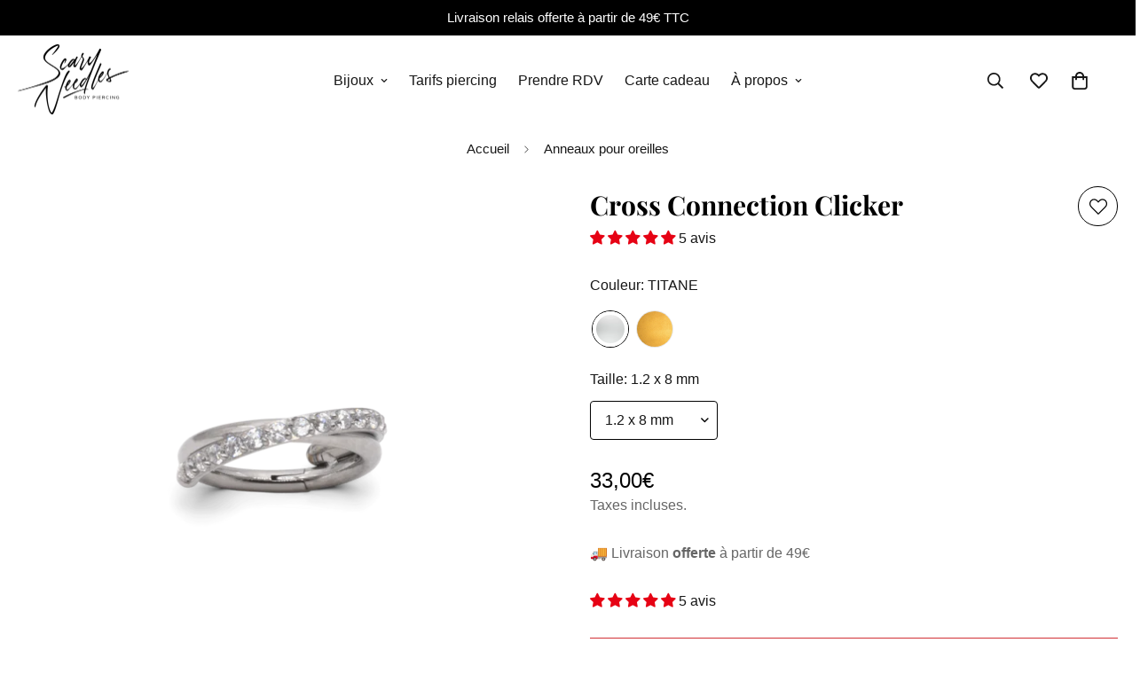

--- FILE ---
content_type: text/html; charset=utf-8
request_url: https://scaryneedles.com/fr-de/products/anneau-clicker-titane-f136-cross-connection
body_size: 56312
content:

<!doctype html>
<html
  class="no-js "
  lang="fr"
  data-template="product"
  
>
  <head>
    <meta charset="utf-8">
    <meta http-equiv="X-UA-Compatible" content="IE=edge">
    <meta name="viewport" content="width=device-width, initial-scale=1, maximum-scale=1.0, user-scalable=0">
    <meta name="theme-color" content="#d13136"><link rel="canonical" href="https://scaryneedles.com/fr-de/products/anneau-clicker-titane-f136-cross-connection">
<link href="//scaryneedles.com/cdn/shop/t/22/assets/grid.css?v=20886961665468048011700751382" rel="stylesheet" type="text/css" media="all" />
<link href="//scaryneedles.com/cdn/shop/t/22/assets/base.css?v=50259280896780525601700751382" rel="stylesheet" type="text/css" media="all" />
<link href="//scaryneedles.com/cdn/shop/t/22/assets/modules.css?v=127793230794763765151700751381" rel="stylesheet" type="text/css" media="all" />
<link href="//scaryneedles.com/cdn/shop/t/22/assets/vendor.css?v=90475951926401987751700751386" rel="stylesheet" type="text/css" media="all" />


<link rel="preconnect" href="https://cdn.shopify.com" crossorigin>
<link href="//scaryneedles.com/cdn/shop/t/22/assets/vendor.min.js?v=172321262881105572561700751381" as="script" rel="preload">

<title class="product">Cross Connection Clicker</title><meta name="description" content="Anneau Clicker Cross Connection Titane F136 mirror polish. Bijou disponible en Titane ou en Gold. Taille disponible: 1,2 x 8 mm et 1,2 x 10 mm et 1,2 x 12 mm. Couleur des Strass: Blanc. Ce Bijou se placera idéalement sur : L&#39;Hélix et Le Lobe. Bijou vendu à l&#39;unité."><meta property="og:site_name" content="Scary Needles">
<meta property="og:url" content="https://scaryneedles.com/fr-de/products/anneau-clicker-titane-f136-cross-connection">
<meta property="og:title" content="Cross Connection Clicker">
<meta property="og:type" content="product">
<meta property="og:description" content="Anneau Clicker Cross Connection Titane F136 mirror polish. Bijou disponible en Titane ou en Gold. Taille disponible: 1,2 x 8 mm et 1,2 x 10 mm et 1,2 x 12 mm. Couleur des Strass: Blanc. Ce Bijou se placera idéalement sur : L&#39;Hélix et Le Lobe. Bijou vendu à l&#39;unité."><meta property="og:image" content="http://scaryneedles.com/cdn/shop/products/clicker-cross-connection-titane-f136-971810.png?v=1664312524">
<meta property="og:image:secure_url" content="https://scaryneedles.com/cdn/shop/products/clicker-cross-connection-titane-f136-971810.png?v=1664312524">
<meta property="og:image:width" content="2048">
<meta property="og:image:height" content="2048"><meta property="og:price:amount" content="33,00">
<meta property="og:price:currency" content="EUR"><meta name="twitter:card" content="summary_large_image">
<meta name="twitter:title" content="Cross Connection Clicker">
<meta name="twitter:description" content="Anneau Clicker Cross Connection Titane F136 mirror polish. Bijou disponible en Titane ou en Gold. Taille disponible: 1,2 x 8 mm et 1,2 x 10 mm et 1,2 x 12 mm. Couleur des Strass: Blanc. Ce Bijou se placera idéalement sur : L&#39;Hélix et Le Lobe. Bijou vendu à l&#39;unité.">

<link rel="preload" as="font" href="//scaryneedles.com/cdn/fonts/playfair_display/playfairdisplay_n7.592b3435e0fff3f50b26d410c73ae7ec893f6910.woff2" type="font/woff2" crossorigin><style>
  @font-face {  font-family: "Playfair Display";  font-weight: 700;  font-style: normal;  font-display: swap;  src: url("//scaryneedles.com/cdn/fonts/playfair_display/playfairdisplay_n7.592b3435e0fff3f50b26d410c73ae7ec893f6910.woff2") format("woff2"),       url("//scaryneedles.com/cdn/fonts/playfair_display/playfairdisplay_n7.998b1417dec711058cce2abb61a0b8c59066498f.woff") format("woff");}@font-face {  font-family: "Playfair Display";  font-weight: 900;  font-style: normal;  font-display: swap;  src: url("//scaryneedles.com/cdn/fonts/playfair_display/playfairdisplay_n9.25b8b0442b16a9de210548264f9fabab9b6733a6.woff2") format("woff2"),       url("//scaryneedles.com/cdn/fonts/playfair_display/playfairdisplay_n9.26302b5d8902d85a9f024e427e89918021cad942.woff") format("woff");}@font-face {  font-family: "Playfair Display";  font-weight: 600;  font-style: normal;  font-display: swap;  src: url("//scaryneedles.com/cdn/fonts/playfair_display/playfairdisplay_n6.41e9dda2e7301ca861c0ec25a53c1bdf16b6624d.woff2") format("woff2"),       url("//scaryneedles.com/cdn/fonts/playfair_display/playfairdisplay_n6.3fecbbfefcd2c3e39326078af5db97c0302e18b5.woff") format("woff");}:root {  --font-stack-header: "Playfair Display", serif;  --font-style-header: normal;  --font-weight-header: 700;  --font-weight-header--bolder: 900;  --font-weight-header--lighter: 600;}:root {  --font-weight-body--bold: 700;  --font-weight-body--bolder: 700;  --font-stack-body: "system_ui", -apple-system, 'Segoe UI', Roboto, 'Helvetica Neue', 'Noto Sans', 'Liberation Sans', Arial, sans-serif, 'Apple Color Emoji', 'Segoe UI Emoji', 'Segoe UI Symbol', 'Noto Color Emoji';  --font-style-body: normal;  --font-weight-body: 400;}
</style>
<style>
html {
  font-size: calc(var(--font-base-size, 16) * 1px);
  -webkit-font-smoothing: antialiased;
  height: 100%;
  scroll-behavior: smooth;
}
body {
  margin: 0;
  font-family: var(--font-stack-body);
  font-weight: var(--font-weight-body);
  font-style: var(--font-style-body);
  color: var(--color-body-text);
  font-size: calc(var(--font-base-size, 16) * 1px);
  line-height: calc(var(--base-line-height) * 1px);
  background-color: #ffffff;
  position: relative;
  min-height: 100%;
}

body, html {
  overflow-x: hidden;
}

html.prevent-scroll,
html.prevent-scroll body {
  height: auto;
  overflow: hidden;
}

h1,
h2,
h3,
h4,
h5, 
h6 {
  font-family: var(--font-stack-header);
  font-weight: var(--font-weight-header);
  font-style: var(--font-style-header);
  color: var(--color-heading-text);
  line-height: normal;
  letter-spacing: var(--heading-letter-spacing);
}
h1, .h1 {
  font-size:calc(((var(--font-h1-mobile))/ (var(--font-base-size))) * 1rem);
  line-height: 1.278;
}

h2, .h2 {
  font-size:calc(((var(--font-h2-mobile))/ (var(--font-base-size))) * 1rem);
  line-height: 1.267;
}

h3, .h3 {
  font-size: calc(((var(--font-h3-mobile)) / (var(--font-base-size))) * 1rem);
  line-height: 1.36;
}

h4, .h4 {
  font-size: calc(((var(--font-h4-mobile)) / (var(--font-base-size))) * 1rem);
  line-height: 1.4;
}

h5, .h5 {
  font-size: calc(((var(--font-h5-mobile)) / (var(--font-base-size))) * 1rem);
  line-height: 1.5;
}

h6, .h6 {
  font-size: calc(((var(--font-h6-mobile)) / (var(--font-base-size))) * 1rem);
  line-height: 1.5;
}

@media only screen and (min-width: 768px) {
  .h1, h1{
    font-size:calc(((var(--font-h1-tablet))/ (var(--font-base-size))) * 1rem);
    line-height: 1.238;
  }
  .h2, h2{
    font-size:calc(((var(--font-h2-tablet))/ (var(--font-base-size))) * 1rem);
    line-height: 1.235;
  }
  h3, .h3 {
    font-size: calc(((var(--font-h3-tablet)) / (var(--font-base-size))) * 1rem);
    line-height: 1.36;
  }
  h4, .h4 {
    font-size: calc(((var(--font-h4-tablet)) / (var(--font-base-size))) * 1rem);
    line-height: 1.4;
  }
}

@media only screen and (min-width: 1280px){
  .h1, h1{
    font-size:calc(((var(--font-h1-desktop))/ (var(--font-base-size))) * 1rem);
    line-height: 1.167;
  }
  .h2, h2{
    font-size:calc(((var(--font-h2-desktop))/ (var(--font-base-size))) * 1rem);
    line-height: 1.238;
  }
  h3, .h3 {
    font-size: calc(((var(--font-h3-desktop)) / (var(--font-base-size))) * 1rem);
    line-height: 1.278;
  }
  h4, .h4 {
    font-size: calc(((var(--font-h4-desktop)) / (var(--font-base-size))) * 1rem);
    line-height: 1.333;
  }
  h5, .h5 {
    font-size: calc(((var(--font-h5-desktop)) / (var(--font-base-size))) * 1rem);
  }
  h6, .h6 {
    font-size: calc(((var(--font-h6-desktop)) / (var(--font-base-size))) * 1rem);
  }
}
[style*="--aspect-ratio"] {
  position: relative;
  overflow: hidden;
}
[style*="--aspect-ratio"]:before {
  display: block;
  width: 100%;
  content: "";
  height: 0px;
}
[style*="--aspect-ratio"] > *:first-child {
  top: 0;
  left: 0;
  right: 0;
  position: absolute !important;
  object-fit: cover;
  width: 100%;
  height: 100%;
}
[style*="--aspect-ratio"]:before {
  padding-top: calc(100% / (0.0001 + var(--aspect-ratio, 16/9)));
}
@media ( max-width: 767px ) {
  [style*="--aspect-ratio"]:before {
    padding-top: calc(100% / (0.0001 + var(--aspect-ratio-mobile, var(--aspect-ratio, 16/9)) ));
  }
}
.swiper-wrapper {
  display: flex;
}
.swiper-container:not(.swiper-container-initialized) .swiper-slide {
  width: calc(100% / var(--items, 1));
  flex: 0 0 auto;
}
@media(max-width: 1023px) {
  .swiper-container:not(.swiper-container-initialized) .swiper-slide {
    min-width: 40vw;
    flex: 0 0 auto;
  }
}
@media (max-width: 767px) {
  .swiper-container:not(.swiper-container-initialized) .swiper-slide {
    min-width: 66vw;
    flex: 0 0 auto;
  }
}
</style>

    

    <link href="//scaryneedles.com/cdn/shop/t/22/assets/grid.css?v=20886961665468048011700751382" rel="stylesheet" type="text/css" media="all" />
    <link href="//scaryneedles.com/cdn/shop/t/22/assets/base.css?v=50259280896780525601700751382" rel="stylesheet" type="text/css" media="all" />
    <link href="//scaryneedles.com/cdn/shop/t/22/assets/modules.css?v=127793230794763765151700751381" rel="stylesheet" type="text/css" media="all" />
    <link href="//scaryneedles.com/cdn/shop/t/22/assets/scaryneedles.css?v=152276288716586053101727952268" rel="stylesheet" type="text/css" media="all" />

    
<style data-shopify>:root {     /* ANIMATIONS */  	--m-duration-short: .1s;     --m-duration-default: .25s;     --m-duration-long: .5s;     --m-duration-image: .65s;     --m-duration-animate: 1s;     --m-animation-duration: 600ms;     --m-animation-fade-in-up: m-fade-in-up var(--m-animation-duration) cubic-bezier(0, 0, 0.3, 1) forwards;     --m-animation-fade-in-left: m-fade-in-left var(--m-animation-duration) cubic-bezier(0, 0, 0.3, 1) forwards;     --m-animation-fade-in-right: m-fade-in-right var(--m-animation-duration) cubic-bezier(0, 0, 0.3, 1) forwards;     --m-animation-fade-in-left-rtl: m-fade-in-left-rtl var(--m-animation-duration) cubic-bezier(0, 0, 0.3, 1) forwards;     --m-animation-fade-in-right-rtl: m-fade-in-right-rtl var(--m-animation-duration) cubic-bezier(0, 0, 0.3, 1) forwards;     --m-animation-fade-in: m-fade-in calc(var(--m-animation-duration) * 2) cubic-bezier(0, 0, 0.3, 1);     --m-animation-zoom-fade: m-zoom-fade var(--m-animation-duration) ease forwards;  	/* BODY */  	--base-line-height: 24;  	/* PRIMARY COLORS */  	--color-primary: #d13136;  	--plyr-color-main: #d13136;  	--color-primary-darker: #a12428;  	/* TEXT COLORS */  	--color-body-text: #171717;  	--color-heading-text: #171717;  	--color-sub-text: #666666;  	--color-text-link: #439ac2;  	--color-text-link-hover: #999999;  	--color-text-form-field: #000000;  	/* BUTTON COLORS */  	--color-btn-bg:  #d13136;  	--color-btn-bg-hover: #000000;  	--color-btn-text: #ffffff;  	--color-btn-text-hover: #ffffff;  	--color-btn-secondary-border: #000000;  	--color-btn-secondary-text: #000000;  	--btn-letter-spacing: 0px;  	--btn-border-radius: 0px;  	--btn-border-width: 1px;  	--btn-line-height: 23px;  	  	--btn-text-transform: uppercase;  	  	/* PRODUCT COLORS */  	--product-title-color: #000000;  	--product-sale-price-color: #666666;  	--product-regular-price-color: #000000;  	--product-type-color: #666666;  	--product-desc-color: #666666;  	/* TOPBAR COLORS */  	--color-topbar-background: #000000;  	--color-topbar-text: #ffffff;  	/* MENU BAR COLORS */  	--color-menu-background: #000000;  	--color-menu-text: #f8f8f8;  	/* BORDER COLORS */  	--color-border: #000000;  	--color-border-black: rgba(0,0,0,1);  	/* FOOTER COLORS */  	--color-footer-text: #000000;  	--color-footer-subtext: #666666;  	--color-footer-background: #ffffff;  	--color-footer-link: #666666;  	--color-footer-link-hover: #000000;  	--color-footer-background-mobile: #f8f7fc;  	/* FOOTER BOTTOM COLORS */  	--color-footer-bottom-text: #000;  	--color-footer-bottom-background: #ffffff;  	--color-footer-bottom-background-mobile: #F5F5F5;  	/* HEADER */  	--color-header-text: #171717;  	--color-header-sub-text: 23, 23, 23;  	--color-header-transparent-text: #ffffff;  	--color-main-background: #ffffff;  	--color-field-background: #ffffff;  	--color-header-background: #ffffff;  	--color-cart-wishlist-count: #ffffff;  	--bg-cart-wishlist-count: #000000;  	/* TOOLTIP */  	--bg-color-tooltip: #000000;  	--text-color-tooltip: #ffffff;  	/* OVERLAY */  	--color-image-overlay: #000000;  	--opacity-image-overlay: 0.4;  	/* Notification */  	--color-success: #3a8735;  	--color-warning: #ff706b;  	--color-info: #959595;  	/* CUSTOM COLOR */  	--text-black: 0,0,0;  	--text-white: 255,255,255;  	--bg-black: 0,0,0;  	--bg-white: 255,255,255;  	--rounded-full: 9999px;  	--bg-card-placeholder: rgba(243,243,243,1);  	--arrow-select-box: url(//scaryneedles.com/cdn/shop/t/22/assets/ar-down.svg?v=92728264558441377851700751381);  	/* FONT SIZES */  	--font-base-size: 16;  	--font-btn-size: 16px;  	--font-btn-weight: 700;  	--font-h1-desktop: 42;  	--font-h1-tablet: 29;  	--font-h1-mobile: 25;  	--font-h2-desktop: 32;  	--font-h2-tablet: 25;  	--font-h2-mobile: 22;  	--font-h3-desktop: 26;  	--font-h3-tablet: 20;  	--font-h3-mobile: 18;  	--font-h4-desktop: 20;  	--font-h4-tablet: 16;  	--font-h4-mobile: 16;  	--font-h5-desktop: 18;  	--font-h5-mobile: 16;  	--font-h6-desktop: 16;  	--font-h6-mobile: 16;  	--heading-letter-spacing: 0px;     	--arrow-down-url: url(//scaryneedles.com/cdn/shop/t/22/assets/arrow-down.svg?v=157552497485556416461700751383);     	--arrow-down-white-url: url(//scaryneedles.com/cdn/shop/t/22/assets/arrow-down-white.svg?v=70535736727834135531700751383);     	--product-title-line-clamp: unset;  	--spacing-sections-desktop: 40px;     --spacing-sections-laptop: 32px;     --spacing-sections-tablet: 24px;     --spacing-sections-mobile: 48px;  	/* LAYOUT */  	--container-width: 1100px;     --fluid-container-width: 1280px;     --fluid-container-offset: 20px;  }
</style><link rel="stylesheet" href="//scaryneedles.com/cdn/shop/t/22/assets/search.css?v=69014922169826238981700751382" media="print" onload="this.media='all'">
<link rel="stylesheet" href="//scaryneedles.com/cdn/shop/t/22/assets/cart.css?v=174159430190244262271700751381" media="print" onload="this.media='all'">

<noscript><link href="//scaryneedles.com/cdn/shop/t/22/assets/search.css?v=69014922169826238981700751382" rel="stylesheet" type="text/css" media="all" /></noscript>
<noscript><link href="//scaryneedles.com/cdn/shop/t/22/assets/cart.css?v=174159430190244262271700751381" rel="stylesheet" type="text/css" media="all" /></noscript><link href="//scaryneedles.com/cdn/shop/t/22/assets/vendor.css?v=90475951926401987751700751386" rel="stylesheet" type="text/css" media="all" /><link rel="stylesheet" href="//scaryneedles.com/cdn/shop/t/22/assets/dark-mode.css?v=70342828189876853521700751382" media="print" onload="this.media='all'">
<link rel="stylesheet" href="//scaryneedles.com/cdn/shop/t/22/assets/custom-style.css?v=12962861411745044701700751382" media="print" onload="this.media='all'">
<link rel="stylesheet" href="//scaryneedles.com/cdn/shop/t/22/assets/custom.css?v=162820669988630931271700751695" media="print" onload="this.media='all'">
<noscript><link href="//scaryneedles.com/cdn/shop/t/22/assets/dark-mode.css?v=70342828189876853521700751382" rel="stylesheet" type="text/css" media="all" /></noscript>
<noscript><link href="//scaryneedles.com/cdn/shop/t/22/assets/custom-style.css?v=12962861411745044701700751382" rel="stylesheet" type="text/css" media="all" /></noscript>
<noscript><link href="//scaryneedles.com/cdn/shop/t/22/assets/custom.css?v=162820669988630931271700751695" rel="stylesheet" type="text/css" media="all" /></noscript><style data-shopify></style>


<script src="//scaryneedles.com/cdn/shop/t/22/assets/product-list.js?v=102537563361158566361700751386" defer="defer"></script>


    <script src="//scaryneedles.com/cdn/shop/t/22/assets/vendor.min.js?v=172321262881105572561700751381" defer="defer"></script>
    <script src="//scaryneedles.com/cdn/shop/t/22/assets/theme-global.js?v=172422918049617707071700751383" defer="defer"></script><script src="//scaryneedles.com/cdn/shop/t/22/assets/animations.js?v=174930867133414800151700751383" defer="defer"></script><script src="//scaryneedles.com/cdn/shop/t/22/assets/scaryneedles.js?v=78325038177770238701701185449"></script>

    <script>window.performance && window.performance.mark && window.performance.mark('shopify.content_for_header.start');</script><meta name="google-site-verification" content="z9UEF3DrU41xDgop9Va73q6I3tEKacSIQrx-hcWNIBA">
<meta id="shopify-digital-wallet" name="shopify-digital-wallet" content="/50671911073/digital_wallets/dialog">
<meta name="shopify-checkout-api-token" content="e53daafe120c49a70561d045661783dd">
<meta id="in-context-paypal-metadata" data-shop-id="50671911073" data-venmo-supported="false" data-environment="production" data-locale="fr_FR" data-paypal-v4="true" data-currency="EUR">
<link rel="alternate" hreflang="x-default" href="https://scaryneedles.com/products/anneau-clicker-titane-f136-cross-connection">
<link rel="alternate" hreflang="fr" href="https://scaryneedles.com/products/anneau-clicker-titane-f136-cross-connection">
<link rel="alternate" hreflang="fr-DE" href="https://scaryneedles.com/fr-de/products/anneau-clicker-titane-f136-cross-connection">
<link rel="alternate" hreflang="fr-BE" href="https://scaryneedles.com/fr-be/products/anneau-clicker-titane-f136-cross-connection">
<link rel="alternate" type="application/json+oembed" href="https://scaryneedles.com/fr-de/products/anneau-clicker-titane-f136-cross-connection.oembed">
<script async="async" src="/checkouts/internal/preloads.js?locale=fr-DE"></script>
<link rel="preconnect" href="https://shop.app" crossorigin="anonymous">
<script async="async" src="https://shop.app/checkouts/internal/preloads.js?locale=fr-DE&shop_id=50671911073" crossorigin="anonymous"></script>
<script id="apple-pay-shop-capabilities" type="application/json">{"shopId":50671911073,"countryCode":"FR","currencyCode":"EUR","merchantCapabilities":["supports3DS"],"merchantId":"gid:\/\/shopify\/Shop\/50671911073","merchantName":"Scary Needles","requiredBillingContactFields":["postalAddress","email","phone"],"requiredShippingContactFields":["postalAddress","email","phone"],"shippingType":"shipping","supportedNetworks":["visa","masterCard","amex","maestro"],"total":{"type":"pending","label":"Scary Needles","amount":"1.00"},"shopifyPaymentsEnabled":true,"supportsSubscriptions":true}</script>
<script id="shopify-features" type="application/json">{"accessToken":"e53daafe120c49a70561d045661783dd","betas":["rich-media-storefront-analytics"],"domain":"scaryneedles.com","predictiveSearch":true,"shopId":50671911073,"locale":"fr"}</script>
<script>var Shopify = Shopify || {};
Shopify.shop = "scary-needles.myshopify.com";
Shopify.locale = "fr";
Shopify.currency = {"active":"EUR","rate":"1.0"};
Shopify.country = "DE";
Shopify.theme = {"name":"scaryneedles_theme\/v4.10","id":155560837466,"schema_name":"Minimog - OS 2.0","schema_version":"4.1.0","theme_store_id":null,"role":"main"};
Shopify.theme.handle = "null";
Shopify.theme.style = {"id":null,"handle":null};
Shopify.cdnHost = "scaryneedles.com/cdn";
Shopify.routes = Shopify.routes || {};
Shopify.routes.root = "/fr-de/";</script>
<script type="module">!function(o){(o.Shopify=o.Shopify||{}).modules=!0}(window);</script>
<script>!function(o){function n(){var o=[];function n(){o.push(Array.prototype.slice.apply(arguments))}return n.q=o,n}var t=o.Shopify=o.Shopify||{};t.loadFeatures=n(),t.autoloadFeatures=n()}(window);</script>
<script>
  window.ShopifyPay = window.ShopifyPay || {};
  window.ShopifyPay.apiHost = "shop.app\/pay";
  window.ShopifyPay.redirectState = null;
</script>
<script id="shop-js-analytics" type="application/json">{"pageType":"product"}</script>
<script defer="defer" async type="module" src="//scaryneedles.com/cdn/shopifycloud/shop-js/modules/v2/client.init-shop-cart-sync_BcDpqI9l.fr.esm.js"></script>
<script defer="defer" async type="module" src="//scaryneedles.com/cdn/shopifycloud/shop-js/modules/v2/chunk.common_a1Rf5Dlz.esm.js"></script>
<script defer="defer" async type="module" src="//scaryneedles.com/cdn/shopifycloud/shop-js/modules/v2/chunk.modal_Djra7sW9.esm.js"></script>
<script type="module">
  await import("//scaryneedles.com/cdn/shopifycloud/shop-js/modules/v2/client.init-shop-cart-sync_BcDpqI9l.fr.esm.js");
await import("//scaryneedles.com/cdn/shopifycloud/shop-js/modules/v2/chunk.common_a1Rf5Dlz.esm.js");
await import("//scaryneedles.com/cdn/shopifycloud/shop-js/modules/v2/chunk.modal_Djra7sW9.esm.js");

  window.Shopify.SignInWithShop?.initShopCartSync?.({"fedCMEnabled":true,"windoidEnabled":true});

</script>
<script>
  window.Shopify = window.Shopify || {};
  if (!window.Shopify.featureAssets) window.Shopify.featureAssets = {};
  window.Shopify.featureAssets['shop-js'] = {"shop-cart-sync":["modules/v2/client.shop-cart-sync_BLrx53Hf.fr.esm.js","modules/v2/chunk.common_a1Rf5Dlz.esm.js","modules/v2/chunk.modal_Djra7sW9.esm.js"],"init-fed-cm":["modules/v2/client.init-fed-cm_C8SUwJ8U.fr.esm.js","modules/v2/chunk.common_a1Rf5Dlz.esm.js","modules/v2/chunk.modal_Djra7sW9.esm.js"],"shop-cash-offers":["modules/v2/client.shop-cash-offers_BBp_MjBM.fr.esm.js","modules/v2/chunk.common_a1Rf5Dlz.esm.js","modules/v2/chunk.modal_Djra7sW9.esm.js"],"shop-login-button":["modules/v2/client.shop-login-button_Dw6kG_iO.fr.esm.js","modules/v2/chunk.common_a1Rf5Dlz.esm.js","modules/v2/chunk.modal_Djra7sW9.esm.js"],"pay-button":["modules/v2/client.pay-button_BJDaAh68.fr.esm.js","modules/v2/chunk.common_a1Rf5Dlz.esm.js","modules/v2/chunk.modal_Djra7sW9.esm.js"],"shop-button":["modules/v2/client.shop-button_DBWL94V3.fr.esm.js","modules/v2/chunk.common_a1Rf5Dlz.esm.js","modules/v2/chunk.modal_Djra7sW9.esm.js"],"avatar":["modules/v2/client.avatar_BTnouDA3.fr.esm.js"],"init-windoid":["modules/v2/client.init-windoid_77FSIiws.fr.esm.js","modules/v2/chunk.common_a1Rf5Dlz.esm.js","modules/v2/chunk.modal_Djra7sW9.esm.js"],"init-shop-for-new-customer-accounts":["modules/v2/client.init-shop-for-new-customer-accounts_QoC3RJm9.fr.esm.js","modules/v2/client.shop-login-button_Dw6kG_iO.fr.esm.js","modules/v2/chunk.common_a1Rf5Dlz.esm.js","modules/v2/chunk.modal_Djra7sW9.esm.js"],"init-shop-email-lookup-coordinator":["modules/v2/client.init-shop-email-lookup-coordinator_D4ioGzPw.fr.esm.js","modules/v2/chunk.common_a1Rf5Dlz.esm.js","modules/v2/chunk.modal_Djra7sW9.esm.js"],"init-shop-cart-sync":["modules/v2/client.init-shop-cart-sync_BcDpqI9l.fr.esm.js","modules/v2/chunk.common_a1Rf5Dlz.esm.js","modules/v2/chunk.modal_Djra7sW9.esm.js"],"shop-toast-manager":["modules/v2/client.shop-toast-manager_B-eIbpHW.fr.esm.js","modules/v2/chunk.common_a1Rf5Dlz.esm.js","modules/v2/chunk.modal_Djra7sW9.esm.js"],"init-customer-accounts":["modules/v2/client.init-customer-accounts_BcBSUbIK.fr.esm.js","modules/v2/client.shop-login-button_Dw6kG_iO.fr.esm.js","modules/v2/chunk.common_a1Rf5Dlz.esm.js","modules/v2/chunk.modal_Djra7sW9.esm.js"],"init-customer-accounts-sign-up":["modules/v2/client.init-customer-accounts-sign-up_DvG__VHD.fr.esm.js","modules/v2/client.shop-login-button_Dw6kG_iO.fr.esm.js","modules/v2/chunk.common_a1Rf5Dlz.esm.js","modules/v2/chunk.modal_Djra7sW9.esm.js"],"shop-follow-button":["modules/v2/client.shop-follow-button_Dnx6fDH9.fr.esm.js","modules/v2/chunk.common_a1Rf5Dlz.esm.js","modules/v2/chunk.modal_Djra7sW9.esm.js"],"checkout-modal":["modules/v2/client.checkout-modal_BDH3MUqJ.fr.esm.js","modules/v2/chunk.common_a1Rf5Dlz.esm.js","modules/v2/chunk.modal_Djra7sW9.esm.js"],"shop-login":["modules/v2/client.shop-login_CV9Paj8R.fr.esm.js","modules/v2/chunk.common_a1Rf5Dlz.esm.js","modules/v2/chunk.modal_Djra7sW9.esm.js"],"lead-capture":["modules/v2/client.lead-capture_DGQOTB4e.fr.esm.js","modules/v2/chunk.common_a1Rf5Dlz.esm.js","modules/v2/chunk.modal_Djra7sW9.esm.js"],"payment-terms":["modules/v2/client.payment-terms_BQYK7nq4.fr.esm.js","modules/v2/chunk.common_a1Rf5Dlz.esm.js","modules/v2/chunk.modal_Djra7sW9.esm.js"]};
</script>
<script>(function() {
  var isLoaded = false;
  function asyncLoad() {
    if (isLoaded) return;
    isLoaded = true;
    var urls = ["https:\/\/image-optimizer.salessquad.co.uk\/scripts\/tiny_img_not_found_notifier_b3891c7afb5c522d3ec073a1905d2eb5.js?shop=scary-needles.myshopify.com","https:\/\/rio.pwztag.com\/rio.js?shop=scary-needles.myshopify.com","https:\/\/servicepoints.sendcloud.sc\/shops\/shopify\/embed\/16263a9c-4f9a-4f72-94dc-335e92cf74ab.js?shop=scary-needles.myshopify.com","https:\/\/cdn-app.cart-bot.net\/public\/js\/append.js?shop=scary-needles.myshopify.com"];
    for (var i = 0; i < urls.length; i++) {
      var s = document.createElement('script');
      s.type = 'text/javascript';
      s.async = true;
      s.src = urls[i];
      var x = document.getElementsByTagName('script')[0];
      x.parentNode.insertBefore(s, x);
    }
  };
  if(window.attachEvent) {
    window.attachEvent('onload', asyncLoad);
  } else {
    window.addEventListener('load', asyncLoad, false);
  }
})();</script>
<script id="__st">var __st={"a":50671911073,"offset":3600,"reqid":"fc67e5d1-bc02-41a0-a3f5-ad831c50a5ec-1769195119","pageurl":"scaryneedles.com\/fr-de\/products\/anneau-clicker-titane-f136-cross-connection","u":"e070a5fb0bbd","p":"product","rtyp":"product","rid":7418467287201};</script>
<script>window.ShopifyPaypalV4VisibilityTracking = true;</script>
<script id="captcha-bootstrap">!function(){'use strict';const t='contact',e='account',n='new_comment',o=[[t,t],['blogs',n],['comments',n],[t,'customer']],c=[[e,'customer_login'],[e,'guest_login'],[e,'recover_customer_password'],[e,'create_customer']],r=t=>t.map((([t,e])=>`form[action*='/${t}']:not([data-nocaptcha='true']) input[name='form_type'][value='${e}']`)).join(','),a=t=>()=>t?[...document.querySelectorAll(t)].map((t=>t.form)):[];function s(){const t=[...o],e=r(t);return a(e)}const i='password',u='form_key',d=['recaptcha-v3-token','g-recaptcha-response','h-captcha-response',i],f=()=>{try{return window.sessionStorage}catch{return}},m='__shopify_v',_=t=>t.elements[u];function p(t,e,n=!1){try{const o=window.sessionStorage,c=JSON.parse(o.getItem(e)),{data:r}=function(t){const{data:e,action:n}=t;return t[m]||n?{data:e,action:n}:{data:t,action:n}}(c);for(const[e,n]of Object.entries(r))t.elements[e]&&(t.elements[e].value=n);n&&o.removeItem(e)}catch(o){console.error('form repopulation failed',{error:o})}}const l='form_type',E='cptcha';function T(t){t.dataset[E]=!0}const w=window,h=w.document,L='Shopify',v='ce_forms',y='captcha';let A=!1;((t,e)=>{const n=(g='f06e6c50-85a8-45c8-87d0-21a2b65856fe',I='https://cdn.shopify.com/shopifycloud/storefront-forms-hcaptcha/ce_storefront_forms_captcha_hcaptcha.v1.5.2.iife.js',D={infoText:'Protégé par hCaptcha',privacyText:'Confidentialité',termsText:'Conditions'},(t,e,n)=>{const o=w[L][v],c=o.bindForm;if(c)return c(t,g,e,D).then(n);var r;o.q.push([[t,g,e,D],n]),r=I,A||(h.body.append(Object.assign(h.createElement('script'),{id:'captcha-provider',async:!0,src:r})),A=!0)});var g,I,D;w[L]=w[L]||{},w[L][v]=w[L][v]||{},w[L][v].q=[],w[L][y]=w[L][y]||{},w[L][y].protect=function(t,e){n(t,void 0,e),T(t)},Object.freeze(w[L][y]),function(t,e,n,w,h,L){const[v,y,A,g]=function(t,e,n){const i=e?o:[],u=t?c:[],d=[...i,...u],f=r(d),m=r(i),_=r(d.filter((([t,e])=>n.includes(e))));return[a(f),a(m),a(_),s()]}(w,h,L),I=t=>{const e=t.target;return e instanceof HTMLFormElement?e:e&&e.form},D=t=>v().includes(t);t.addEventListener('submit',(t=>{const e=I(t);if(!e)return;const n=D(e)&&!e.dataset.hcaptchaBound&&!e.dataset.recaptchaBound,o=_(e),c=g().includes(e)&&(!o||!o.value);(n||c)&&t.preventDefault(),c&&!n&&(function(t){try{if(!f())return;!function(t){const e=f();if(!e)return;const n=_(t);if(!n)return;const o=n.value;o&&e.removeItem(o)}(t);const e=Array.from(Array(32),(()=>Math.random().toString(36)[2])).join('');!function(t,e){_(t)||t.append(Object.assign(document.createElement('input'),{type:'hidden',name:u})),t.elements[u].value=e}(t,e),function(t,e){const n=f();if(!n)return;const o=[...t.querySelectorAll(`input[type='${i}']`)].map((({name:t})=>t)),c=[...d,...o],r={};for(const[a,s]of new FormData(t).entries())c.includes(a)||(r[a]=s);n.setItem(e,JSON.stringify({[m]:1,action:t.action,data:r}))}(t,e)}catch(e){console.error('failed to persist form',e)}}(e),e.submit())}));const S=(t,e)=>{t&&!t.dataset[E]&&(n(t,e.some((e=>e===t))),T(t))};for(const o of['focusin','change'])t.addEventListener(o,(t=>{const e=I(t);D(e)&&S(e,y())}));const B=e.get('form_key'),M=e.get(l),P=B&&M;t.addEventListener('DOMContentLoaded',(()=>{const t=y();if(P)for(const e of t)e.elements[l].value===M&&p(e,B);[...new Set([...A(),...v().filter((t=>'true'===t.dataset.shopifyCaptcha))])].forEach((e=>S(e,t)))}))}(h,new URLSearchParams(w.location.search),n,t,e,['guest_login'])})(!0,!0)}();</script>
<script integrity="sha256-4kQ18oKyAcykRKYeNunJcIwy7WH5gtpwJnB7kiuLZ1E=" data-source-attribution="shopify.loadfeatures" defer="defer" src="//scaryneedles.com/cdn/shopifycloud/storefront/assets/storefront/load_feature-a0a9edcb.js" crossorigin="anonymous"></script>
<script crossorigin="anonymous" defer="defer" src="//scaryneedles.com/cdn/shopifycloud/storefront/assets/shopify_pay/storefront-65b4c6d7.js?v=20250812"></script>
<script data-source-attribution="shopify.dynamic_checkout.dynamic.init">var Shopify=Shopify||{};Shopify.PaymentButton=Shopify.PaymentButton||{isStorefrontPortableWallets:!0,init:function(){window.Shopify.PaymentButton.init=function(){};var t=document.createElement("script");t.src="https://scaryneedles.com/cdn/shopifycloud/portable-wallets/latest/portable-wallets.fr.js",t.type="module",document.head.appendChild(t)}};
</script>
<script data-source-attribution="shopify.dynamic_checkout.buyer_consent">
  function portableWalletsHideBuyerConsent(e){var t=document.getElementById("shopify-buyer-consent"),n=document.getElementById("shopify-subscription-policy-button");t&&n&&(t.classList.add("hidden"),t.setAttribute("aria-hidden","true"),n.removeEventListener("click",e))}function portableWalletsShowBuyerConsent(e){var t=document.getElementById("shopify-buyer-consent"),n=document.getElementById("shopify-subscription-policy-button");t&&n&&(t.classList.remove("hidden"),t.removeAttribute("aria-hidden"),n.addEventListener("click",e))}window.Shopify?.PaymentButton&&(window.Shopify.PaymentButton.hideBuyerConsent=portableWalletsHideBuyerConsent,window.Shopify.PaymentButton.showBuyerConsent=portableWalletsShowBuyerConsent);
</script>
<script data-source-attribution="shopify.dynamic_checkout.cart.bootstrap">document.addEventListener("DOMContentLoaded",(function(){function t(){return document.querySelector("shopify-accelerated-checkout-cart, shopify-accelerated-checkout")}if(t())Shopify.PaymentButton.init();else{new MutationObserver((function(e,n){t()&&(Shopify.PaymentButton.init(),n.disconnect())})).observe(document.body,{childList:!0,subtree:!0})}}));
</script>
<link id="shopify-accelerated-checkout-styles" rel="stylesheet" media="screen" href="https://scaryneedles.com/cdn/shopifycloud/portable-wallets/latest/accelerated-checkout-backwards-compat.css" crossorigin="anonymous">
<style id="shopify-accelerated-checkout-cart">
        #shopify-buyer-consent {
  margin-top: 1em;
  display: inline-block;
  width: 100%;
}

#shopify-buyer-consent.hidden {
  display: none;
}

#shopify-subscription-policy-button {
  background: none;
  border: none;
  padding: 0;
  text-decoration: underline;
  font-size: inherit;
  cursor: pointer;
}

#shopify-subscription-policy-button::before {
  box-shadow: none;
}

      </style>

<script>window.performance && window.performance.mark && window.performance.mark('shopify.content_for_header.end');</script>

    <script>
      document.documentElement.className = document.documentElement.className.replace('no-js', 'js');
      if (Shopify.designMode) {
        document.documentElement.classList.add('shopify-design-mode');
      }
    </script>
    <script>window.MinimogTheme = {};window.MinimogLibs = {};window.MinimogStrings = {  addToCart: "Ajouter au panier",  soldOut: "Épuisé",  unavailable: "Indisponible",  inStock: "En stock",  checkout: "Vérifier",  viewCart: "Voir le panier",  cartRemove: "Supprimer",  zipcodeValidate: "Le code postal ne peut pas être vide",  noShippingRate: "Il n’y a pas de frais d’expédition pour votre adresse.",  shippingRatesResult: "Nous avons trouvé {{count}} tarif(s) d’expédition pour votre adresse",  recommendTitle: "Recommandation pour vous",  shipping: "Livraison",  add: "Ajouter",  itemAdded: "Produit ajouté au panier",  requiredField: "Veuillez remplir tous les champs obligatoires(*) avant d’ajouter au panier !",  hours: "Heures",  mins: "Minutes",  outOfStock: "Rupture de stock",  sold: "Vendu",  available: "Disponible",  preorder: "Précommande",  sold_out_items_message: "Le produit est déjà épuisé.",  unitPrice: "Prix unitaire",  unitPriceSeparator: "pour",  cartError: "",  quantityError: "Pas assez d’articles disponibles. Il ne reste que [quantity].",};window.MinimogThemeStyles = {  product: "https://scaryneedles.com/cdn/shop/t/22/assets/product.css?v=122132420011787446051700751383"};window.MinimogThemeScripts = {  productModel: "https://scaryneedles.com/cdn/shop/t/22/assets/product-model.js?v=116323143127740990381700751383",  productMedia: "https://scaryneedles.com/cdn/shop/t/22/assets/product-media.js?v=90408356217780311011700751382",  variantsPicker: "https://scaryneedles.com/cdn/shop/t/22/assets/variant-picker.js?v=49890227736891575341700751383",  instagram: "https://scaryneedles.com/cdn/shop/t/22/assets/instagram.js?v=154981741194327260961700751381",  parallax: "https://scaryneedles.com/cdn/shop/t/22/assets/simple-parallax.min.js?v=37778088828013108971700751384"};window.MinimogSettings = {  design_mode: false,  requestPath: "\/fr-de\/products\/anneau-clicker-titane-f136-cross-connection",  template: "product",  templateName: "product",productHandle: "anneau-clicker-titane-f136-cross-connection",    productId: 7418467287201,currency_code: "EUR",  money_format: "{{amount_with_comma_separator}}€",  base_url: window.location.origin + Shopify.routes.root,  money_with_currency_format: "{{amount_with_comma_separator}}€","filter_color1.png":"\/\/scaryneedles.com\/cdn\/shop\/t\/22\/assets\/filter_color1.png?v=130403056943900195851700808572","filter_color1":"Gold","filter_color2.png":"\/\/scaryneedles.com\/cdn\/shop\/t\/22\/assets\/filter_color2.png?v=112951966833767670441700808574","filter_color2":"Titane",theme: {    id: 155560837466,    name: "scaryneedles_theme\/v4.10",    role: "main",    version: "4.1.0",    online_store_version: "2.0",    preview_url: "https://scaryneedles.com?preview_theme_id=155560837466",  },  shop_domain: "https:\/\/scaryneedles.com\/fr-de",  shop_locale: {    published: [{"shop_locale":{"locale":"fr","enabled":true,"primary":true,"published":true}}],    current: "fr",    primary: "fr",  },  routes: {    root: "\/fr-de",    cart: "\/fr-de\/cart",    product_recommendations_url: "\/fr-de\/recommendations\/products",    cart_add_url: '/fr-de/cart/add',    cart_change_url: '/fr-de/cart/change',    cart_update_url: '/fr-de/cart/update',    predictive_search_url: '/fr-de/search/suggest',    search_url: '/fr-de/search'  },  hide_unavailable_product_options: true,  pcard_image_ratio: "1\/1",  cookie_consent_allow: "Ok",  cookie_consent_message: "This website uses cookies to ensure you get the best experience on our website.",  cookie_consent_placement: "bottom",  cookie_consent_learnmore_link: "https:\/\/www.cookiesandyou.com\/",  cookie_consent_learnmore: "Learn more",  cookie_consent_theme: "black",  cookie_consent_decline: "Decliner",  show_cookie_consent: false,  product_colors: "red: #FF6961,\nrouge: #FF6961,\nyellow: #FDDA76,\nblack: #000000,\nnoir: #000000,\nblack band: #000000,\nbleu: #8DB4D2,\nblue: #8DB4D2,\nvert: #C1E1C1,\ngreen: #C1E1C1,\npurple: #B19CD9,\nargent: #EEEEEF,\nsilver: #EEEEEF,\nwhite: #FFFFFF,\nblanc: #FFFFFF,\nbrown: #836953,\nmarron: #836953,\nlight brown: #B5651D,\ndark turquoise: #23cddc,\norange: #FFB347,\ntan: #E9D1BF,\nviolet: #B490B0,\npink: #FFD1DC,\nrose: #FFD1DC,\ngrey: #E0E0E0,\nsky: #96BDC6,\npale leaf: #CCD4BF,\nlight blue: #b1c5d4,\ndark grey: #aca69f,\nbeige: #EBE6DB,\nbeige band: #EED9C4,\ndark blue: #063e66,\ncream: #FFFFCC,\nlight pink: #FBCFCD,\nmint: #bedce3,\ndark gray: #3A3B3C,\nrosy brown: #c4a287,\nlight grey:#D3D3D3,\ncopper: #B87333,\nrose gold: #ECC5C0,\nnight blue: #151B54,\ncoral: #FF7F50,\nlight purple: #C6AEC7,\nchampagne: #E9D9B6,\nfushia: #F674F7,\nbleu clair: #abd2f7",  use_ajax_atc: true,  discount_code_enable: false,  enable_cart_drawer: true,  pcard_show_lowest_prices: false,  date_now: "2026\/01\/23 20:05:00+0100 (CET)",  foxKitBaseUrl: "foxkit.app"};function __setSwatchesOptions() {
    try {
      MinimogSettings._colorSwatches = []
      MinimogSettings._imageSwatches = []
  
      MinimogSettings.product_colors
        .split(',').filter(Boolean)
        .forEach(colorSwatch => {
          const [key, value] = colorSwatch.split(':')
          MinimogSettings._colorSwatches.push({
            key: key.trim().toLowerCase(),
            value: value && value.trim() || ''
          })
        })
  
      Object.keys(MinimogSettings).forEach(key => {
        if (key.includes('filter_color') && !key.includes('.png')) {
          if (MinimogSettings[`${key}.png`]) {
            MinimogSettings._imageSwatches.push({
              key: MinimogSettings[key].toLowerCase(),
              value: MinimogSettings[`${key}.png`]
            })
          }
        }
      })
    } catch (e) {
      console.error('Failed to convert color/image swatch structure!', e)
    }
  }

  __setSwatchesOptions();
</script>

  <!-- BEGIN app block: shopify://apps/judge-me-reviews/blocks/judgeme_core/61ccd3b1-a9f2-4160-9fe9-4fec8413e5d8 --><!-- Start of Judge.me Core -->






<link rel="dns-prefetch" href="https://cdnwidget.judge.me">
<link rel="dns-prefetch" href="https://cdn.judge.me">
<link rel="dns-prefetch" href="https://cdn1.judge.me">
<link rel="dns-prefetch" href="https://api.judge.me">

<script data-cfasync='false' class='jdgm-settings-script'>window.jdgmSettings={"pagination":5,"disable_web_reviews":false,"badge_no_review_text":"Aucun avis","badge_n_reviews_text":"{{ n }} avis","badge_star_color":"#e60214","hide_badge_preview_if_no_reviews":true,"badge_hide_text":false,"enforce_center_preview_badge":false,"widget_title":"Avis Clients","widget_open_form_text":"Écrire un avis","widget_close_form_text":"Annuler l'avis","widget_refresh_page_text":"Actualiser la page","widget_summary_text":"Basé sur {{ number_of_reviews }} avis","widget_no_review_text":"Soyez le premier à écrire un avis","widget_name_field_text":"Nom d'affichage","widget_verified_name_field_text":"Nom vérifié (public)","widget_name_placeholder_text":"Nom d'affichage","widget_required_field_error_text":"Ce champ est obligatoire.","widget_email_field_text":"Adresse email","widget_verified_email_field_text":"Email vérifié (privé, ne peut pas être modifié)","widget_email_placeholder_text":"Votre adresse email","widget_email_field_error_text":"Veuillez entrer une adresse email valide.","widget_rating_field_text":"Évaluation","widget_review_title_field_text":"Titre de l'avis","widget_review_title_placeholder_text":"Donnez un titre à votre avis","widget_review_body_field_text":"Contenu de l'avis","widget_review_body_placeholder_text":"Commencez à écrire ici...","widget_pictures_field_text":"Photo/Vidéo (facultatif)","widget_submit_review_text":"Soumettre l'avis","widget_submit_verified_review_text":"Soumettre un avis vérifié","widget_submit_success_msg_with_auto_publish":"Merci ! Veuillez actualiser la page dans quelques instants pour voir votre avis. Vous pouvez supprimer ou modifier votre avis en vous connectant à \u003ca href='https://judge.me/login' target='_blank' rel='nofollow noopener'\u003eJudge.me\u003c/a\u003e","widget_submit_success_msg_no_auto_publish":"Merci ! Votre avis sera publié dès qu'il sera approuvé par l'administrateur de la boutique. Vous pouvez supprimer ou modifier votre avis en vous connectant à \u003ca href='https://judge.me/login' target='_blank' rel='nofollow noopener'\u003eJudge.me\u003c/a\u003e","widget_show_default_reviews_out_of_total_text":"Affichage de {{ n_reviews_shown }} sur {{ n_reviews }} avis.","widget_show_all_link_text":"Tout afficher","widget_show_less_link_text":"Afficher moins","widget_author_said_text":"{{ reviewer_name }} a dit :","widget_days_text":"il y a {{ n }} jour/jours","widget_weeks_text":"il y a {{ n }} semaine/semaines","widget_months_text":"il y a {{ n }} mois","widget_years_text":"il y a {{ n }} an/ans","widget_yesterday_text":"Hier","widget_today_text":"Aujourd'hui","widget_replied_text":"\u003e\u003e {{ shop_name }} a répondu :","widget_read_more_text":"Lire plus","widget_reviewer_name_as_initial":"","widget_rating_filter_color":"#fbcd0a","widget_rating_filter_see_all_text":"Voir tous les avis","widget_sorting_most_recent_text":"Plus récents","widget_sorting_highest_rating_text":"Meilleures notes","widget_sorting_lowest_rating_text":"Notes les plus basses","widget_sorting_with_pictures_text":"Uniquement les photos","widget_sorting_most_helpful_text":"Plus utiles","widget_open_question_form_text":"Poser une question","widget_reviews_subtab_text":"Avis","widget_questions_subtab_text":"Questions","widget_question_label_text":"Question","widget_answer_label_text":"Réponse","widget_question_placeholder_text":"Écrivez votre question ici","widget_submit_question_text":"Soumettre la question","widget_question_submit_success_text":"Merci pour votre question ! Nous vous notifierons dès qu'elle aura une réponse.","widget_star_color":"#e60214","verified_badge_text":"Vérifié","verified_badge_bg_color":"","verified_badge_text_color":"","verified_badge_placement":"left-of-reviewer-name","widget_review_max_height":"","widget_hide_border":false,"widget_social_share":false,"widget_thumb":false,"widget_review_location_show":false,"widget_location_format":"","all_reviews_include_out_of_store_products":true,"all_reviews_out_of_store_text":"(hors boutique)","all_reviews_pagination":100,"all_reviews_product_name_prefix_text":"à propos de","enable_review_pictures":true,"enable_question_anwser":false,"widget_theme":"default","review_date_format":"mm/dd/yyyy","default_sort_method":"most-recent","widget_product_reviews_subtab_text":"Avis Produits","widget_shop_reviews_subtab_text":"Avis Boutique","widget_other_products_reviews_text":"Avis pour d'autres produits","widget_store_reviews_subtab_text":"Avis de la boutique","widget_no_store_reviews_text":"Cette boutique n'a pas encore reçu d'avis","widget_web_restriction_product_reviews_text":"Ce produit n'a pas encore reçu d'avis","widget_no_items_text":"Aucun élément trouvé","widget_show_more_text":"Afficher plus","widget_write_a_store_review_text":"Écrire un avis sur la boutique","widget_other_languages_heading":"Avis dans d'autres langues","widget_translate_review_text":"Traduire l'avis en {{ language }}","widget_translating_review_text":"Traduction en cours...","widget_show_original_translation_text":"Afficher l'original ({{ language }})","widget_translate_review_failed_text":"Impossible de traduire cet avis.","widget_translate_review_retry_text":"Réessayer","widget_translate_review_try_again_later_text":"Réessayez plus tard","show_product_url_for_grouped_product":false,"widget_sorting_pictures_first_text":"Photos en premier","show_pictures_on_all_rev_page_mobile":false,"show_pictures_on_all_rev_page_desktop":false,"floating_tab_hide_mobile_install_preference":false,"floating_tab_button_name":"★ Avis","floating_tab_title":"Laissons nos clients parler pour nous","floating_tab_button_color":"","floating_tab_button_background_color":"","floating_tab_url":"","floating_tab_url_enabled":false,"floating_tab_tab_style":"text","all_reviews_text_badge_text":"Les clients nous notent {{ shop.metafields.judgeme.all_reviews_rating | round: 1 }}/5 basé sur {{ shop.metafields.judgeme.all_reviews_count }} avis.","all_reviews_text_badge_text_branded_style":"{{ shop.metafields.judgeme.all_reviews_rating | round: 1 }} sur 5 étoiles basé sur {{ shop.metafields.judgeme.all_reviews_count }} avis","is_all_reviews_text_badge_a_link":false,"show_stars_for_all_reviews_text_badge":false,"all_reviews_text_badge_url":"","all_reviews_text_style":"text","all_reviews_text_color_style":"judgeme_brand_color","all_reviews_text_color":"#108474","all_reviews_text_show_jm_brand":true,"featured_carousel_show_header":true,"featured_carousel_title":"Laissons nos clients parler pour nous","testimonials_carousel_title":"Les clients nous disent","videos_carousel_title":"Histoire de clients réels","cards_carousel_title":"Les clients nous disent","featured_carousel_count_text":"sur {{ n }} avis","featured_carousel_add_link_to_all_reviews_page":false,"featured_carousel_url":"","featured_carousel_show_images":true,"featured_carousel_autoslide_interval":5,"featured_carousel_arrows_on_the_sides":false,"featured_carousel_height":250,"featured_carousel_width":80,"featured_carousel_image_size":0,"featured_carousel_image_height":250,"featured_carousel_arrow_color":"#FF0000","verified_count_badge_style":"vintage","verified_count_badge_orientation":"horizontal","verified_count_badge_color_style":"judgeme_brand_color","verified_count_badge_color":"#108474","is_verified_count_badge_a_link":false,"verified_count_badge_url":"","verified_count_badge_show_jm_brand":true,"widget_rating_preset_default":5,"widget_first_sub_tab":"product-reviews","widget_show_histogram":true,"widget_histogram_use_custom_color":false,"widget_pagination_use_custom_color":false,"widget_star_use_custom_color":true,"widget_verified_badge_use_custom_color":false,"widget_write_review_use_custom_color":false,"picture_reminder_submit_button":"Upload Pictures","enable_review_videos":false,"mute_video_by_default":false,"widget_sorting_videos_first_text":"Vidéos en premier","widget_review_pending_text":"En attente","featured_carousel_items_for_large_screen":3,"social_share_options_order":"Facebook,Twitter","remove_microdata_snippet":true,"disable_json_ld":false,"enable_json_ld_products":false,"preview_badge_show_question_text":false,"preview_badge_no_question_text":"Aucune question","preview_badge_n_question_text":"{{ number_of_questions }} question/questions","qa_badge_show_icon":false,"qa_badge_position":"same-row","remove_judgeme_branding":false,"widget_add_search_bar":false,"widget_search_bar_placeholder":"Recherche","widget_sorting_verified_only_text":"Vérifiés uniquement","featured_carousel_theme":"default","featured_carousel_show_rating":true,"featured_carousel_show_title":true,"featured_carousel_show_body":true,"featured_carousel_show_date":true,"featured_carousel_show_reviewer":true,"featured_carousel_show_product":false,"featured_carousel_header_background_color":"#108474","featured_carousel_header_text_color":"#ffffff","featured_carousel_name_product_separator":"reviewed","featured_carousel_full_star_background":"#108474","featured_carousel_empty_star_background":"#dadada","featured_carousel_vertical_theme_background":"#f9fafb","featured_carousel_verified_badge_enable":false,"featured_carousel_verified_badge_color":"#108474","featured_carousel_border_style":"round","featured_carousel_review_line_length_limit":3,"featured_carousel_more_reviews_button_text":"Lire plus d'avis","featured_carousel_view_product_button_text":"Voir le produit","all_reviews_page_load_reviews_on":"scroll","all_reviews_page_load_more_text":"Charger plus d'avis","disable_fb_tab_reviews":false,"enable_ajax_cdn_cache":false,"widget_public_name_text":"affiché publiquement comme","default_reviewer_name":"John Smith","default_reviewer_name_has_non_latin":true,"widget_reviewer_anonymous":"Anonyme","medals_widget_title":"Médailles d'avis Judge.me","medals_widget_background_color":"#f9fafb","medals_widget_position":"footer_all_pages","medals_widget_border_color":"#f9fafb","medals_widget_verified_text_position":"left","medals_widget_use_monochromatic_version":false,"medals_widget_elements_color":"#108474","show_reviewer_avatar":true,"widget_invalid_yt_video_url_error_text":"Pas une URL de vidéo YouTube","widget_max_length_field_error_text":"Veuillez ne pas dépasser {0} caractères.","widget_show_country_flag":false,"widget_show_collected_via_shop_app":true,"widget_verified_by_shop_badge_style":"light","widget_verified_by_shop_text":"Vérifié par la boutique","widget_show_photo_gallery":false,"widget_load_with_code_splitting":true,"widget_ugc_install_preference":false,"widget_ugc_title":"Fait par nous, partagé par vous","widget_ugc_subtitle":"Taguez-nous pour voir votre photo mise en avant sur notre page","widget_ugc_arrows_color":"#ffffff","widget_ugc_primary_button_text":"Acheter maintenant","widget_ugc_primary_button_background_color":"#108474","widget_ugc_primary_button_text_color":"#ffffff","widget_ugc_primary_button_border_width":"0","widget_ugc_primary_button_border_style":"none","widget_ugc_primary_button_border_color":"#108474","widget_ugc_primary_button_border_radius":"25","widget_ugc_secondary_button_text":"Charger plus","widget_ugc_secondary_button_background_color":"#ffffff","widget_ugc_secondary_button_text_color":"#108474","widget_ugc_secondary_button_border_width":"2","widget_ugc_secondary_button_border_style":"solid","widget_ugc_secondary_button_border_color":"#108474","widget_ugc_secondary_button_border_radius":"25","widget_ugc_reviews_button_text":"Voir les avis","widget_ugc_reviews_button_background_color":"#ffffff","widget_ugc_reviews_button_text_color":"#108474","widget_ugc_reviews_button_border_width":"2","widget_ugc_reviews_button_border_style":"solid","widget_ugc_reviews_button_border_color":"#108474","widget_ugc_reviews_button_border_radius":"25","widget_ugc_reviews_button_link_to":"judgeme-reviews-page","widget_ugc_show_post_date":true,"widget_ugc_max_width":"800","widget_rating_metafield_value_type":true,"widget_primary_color":"#e60014","widget_enable_secondary_color":false,"widget_secondary_color":"#edf5f5","widget_summary_average_rating_text":"{{ average_rating }} sur 5","widget_media_grid_title":"Photos \u0026 vidéos clients","widget_media_grid_see_more_text":"Voir plus","widget_round_style":false,"widget_show_product_medals":true,"widget_verified_by_judgeme_text":"Vérifié par Judge.me","widget_show_store_medals":true,"widget_verified_by_judgeme_text_in_store_medals":"Vérifié par Judge.me","widget_media_field_exceed_quantity_message":"Désolé, nous ne pouvons accepter que {{ max_media }} pour un avis.","widget_media_field_exceed_limit_message":"{{ file_name }} est trop volumineux, veuillez sélectionner un {{ media_type }} de moins de {{ size_limit }}MB.","widget_review_submitted_text":"Avis soumis !","widget_question_submitted_text":"Question soumise !","widget_close_form_text_question":"Annuler","widget_write_your_answer_here_text":"Écrivez votre réponse ici","widget_enabled_branded_link":true,"widget_show_collected_by_judgeme":false,"widget_reviewer_name_color":"","widget_write_review_text_color":"","widget_write_review_bg_color":"","widget_collected_by_judgeme_text":"collecté par Judge.me","widget_pagination_type":"standard","widget_load_more_text":"Charger plus","widget_load_more_color":"#108474","widget_full_review_text":"Avis complet","widget_read_more_reviews_text":"Lire plus d'avis","widget_read_questions_text":"Lire les questions","widget_questions_and_answers_text":"Questions \u0026 Réponses","widget_verified_by_text":"Vérifié par","widget_verified_text":"Vérifié","widget_number_of_reviews_text":"{{ number_of_reviews }} avis","widget_back_button_text":"Retour","widget_next_button_text":"Suivant","widget_custom_forms_filter_button":"Filtres","custom_forms_style":"vertical","widget_show_review_information":false,"how_reviews_are_collected":"Comment les avis sont-ils collectés ?","widget_show_review_keywords":false,"widget_gdpr_statement":"Comment nous utilisons vos données : Nous vous contacterons uniquement à propos de l'avis que vous avez laissé, et seulement si nécessaire. En soumettant votre avis, vous acceptez les \u003ca href='https://judge.me/terms' target='_blank' rel='nofollow noopener'\u003econditions\u003c/a\u003e, la \u003ca href='https://judge.me/privacy' target='_blank' rel='nofollow noopener'\u003epolitique de confidentialité\u003c/a\u003e et les \u003ca href='https://judge.me/content-policy' target='_blank' rel='nofollow noopener'\u003epolitiques de contenu\u003c/a\u003e de Judge.me.","widget_multilingual_sorting_enabled":false,"widget_translate_review_content_enabled":false,"widget_translate_review_content_method":"manual","popup_widget_review_selection":"automatically_with_pictures","popup_widget_round_border_style":true,"popup_widget_show_title":true,"popup_widget_show_body":true,"popup_widget_show_reviewer":false,"popup_widget_show_product":true,"popup_widget_show_pictures":true,"popup_widget_use_review_picture":true,"popup_widget_show_on_home_page":true,"popup_widget_show_on_product_page":true,"popup_widget_show_on_collection_page":true,"popup_widget_show_on_cart_page":true,"popup_widget_position":"bottom_left","popup_widget_first_review_delay":5,"popup_widget_duration":5,"popup_widget_interval":5,"popup_widget_review_count":5,"popup_widget_hide_on_mobile":true,"review_snippet_widget_round_border_style":true,"review_snippet_widget_card_color":"#FFFFFF","review_snippet_widget_slider_arrows_background_color":"#FFFFFF","review_snippet_widget_slider_arrows_color":"#000000","review_snippet_widget_star_color":"#108474","show_product_variant":false,"all_reviews_product_variant_label_text":"Variante : ","widget_show_verified_branding":false,"widget_ai_summary_title":"Les clients disent","widget_ai_summary_disclaimer":"Résumé des avis généré par IA basé sur les avis clients récents","widget_show_ai_summary":false,"widget_show_ai_summary_bg":false,"widget_show_review_title_input":true,"redirect_reviewers_invited_via_email":"review_widget","request_store_review_after_product_review":false,"request_review_other_products_in_order":false,"review_form_color_scheme":"default","review_form_corner_style":"square","review_form_star_color":{},"review_form_text_color":"#333333","review_form_background_color":"#ffffff","review_form_field_background_color":"#fafafa","review_form_button_color":{},"review_form_button_text_color":"#ffffff","review_form_modal_overlay_color":"#000000","review_content_screen_title_text":"Comment évalueriez-vous ce produit ?","review_content_introduction_text":"Nous serions ravis que vous partagiez un peu votre expérience.","store_review_form_title_text":"Comment évalueriez-vous cette boutique ?","store_review_form_introduction_text":"Nous serions ravis que vous partagiez un peu votre expérience.","show_review_guidance_text":true,"one_star_review_guidance_text":"Mauvais","five_star_review_guidance_text":"Excellent","customer_information_screen_title_text":"À propos de vous","customer_information_introduction_text":"Veuillez nous en dire plus sur vous.","custom_questions_screen_title_text":"Votre expérience en détail","custom_questions_introduction_text":"Voici quelques questions pour nous aider à mieux comprendre votre expérience.","review_submitted_screen_title_text":"Merci pour votre avis !","review_submitted_screen_thank_you_text":"Nous le traitons et il apparaîtra bientôt dans la boutique.","review_submitted_screen_email_verification_text":"Veuillez confirmer votre email en cliquant sur le lien que nous venons de vous envoyer. Cela nous aide à maintenir des avis authentiques.","review_submitted_request_store_review_text":"Aimeriez-vous partager votre expérience d'achat avec nous ?","review_submitted_review_other_products_text":"Aimeriez-vous évaluer ces produits ?","store_review_screen_title_text":"Voulez-vous partager votre expérience de shopping avec nous ?","store_review_introduction_text":"Nous apprécions votre retour d'expérience et nous l'utilisons pour nous améliorer. Veuillez partager vos pensées ou suggestions.","reviewer_media_screen_title_picture_text":"Partager une photo","reviewer_media_introduction_picture_text":"Téléchargez une photo pour étayer votre avis.","reviewer_media_screen_title_video_text":"Partager une vidéo","reviewer_media_introduction_video_text":"Téléchargez une vidéo pour étayer votre avis.","reviewer_media_screen_title_picture_or_video_text":"Partager une photo ou une vidéo","reviewer_media_introduction_picture_or_video_text":"Téléchargez une photo ou une vidéo pour étayer votre avis.","reviewer_media_youtube_url_text":"Collez votre URL Youtube ici","advanced_settings_next_step_button_text":"Suivant","advanced_settings_close_review_button_text":"Fermer","modal_write_review_flow":false,"write_review_flow_required_text":"Obligatoire","write_review_flow_privacy_message_text":"Nous respectons votre vie privée.","write_review_flow_anonymous_text":"Avis anonyme","write_review_flow_visibility_text":"Ne sera pas visible pour les autres clients.","write_review_flow_multiple_selection_help_text":"Sélectionnez autant que vous le souhaitez","write_review_flow_single_selection_help_text":"Sélectionnez une option","write_review_flow_required_field_error_text":"Ce champ est obligatoire","write_review_flow_invalid_email_error_text":"Veuillez saisir une adresse email valide","write_review_flow_max_length_error_text":"Max. {{ max_length }} caractères.","write_review_flow_media_upload_text":"\u003cb\u003eCliquez pour télécharger\u003c/b\u003e ou glissez-déposez","write_review_flow_gdpr_statement":"Nous vous contacterons uniquement au sujet de votre avis si nécessaire. En soumettant votre avis, vous acceptez nos \u003ca href='https://judge.me/terms' target='_blank' rel='nofollow noopener'\u003econditions d'utilisation\u003c/a\u003e et notre \u003ca href='https://judge.me/privacy' target='_blank' rel='nofollow noopener'\u003epolitique de confidentialité\u003c/a\u003e.","rating_only_reviews_enabled":false,"show_negative_reviews_help_screen":false,"new_review_flow_help_screen_rating_threshold":3,"negative_review_resolution_screen_title_text":"Dites-nous plus","negative_review_resolution_text":"Votre expérience est importante pour nous. S'il y a eu des problèmes avec votre achat, nous sommes là pour vous aider. N'hésitez pas à nous contacter, nous aimerions avoir l'opportunité de corriger les choses.","negative_review_resolution_button_text":"Contactez-nous","negative_review_resolution_proceed_with_review_text":"Laisser un avis","negative_review_resolution_subject":"Problème avec l'achat de {{ shop_name }}.{{ order_name }}","preview_badge_collection_page_install_status":false,"widget_review_custom_css":"","preview_badge_custom_css":"","preview_badge_stars_count":"5-stars","featured_carousel_custom_css":"","floating_tab_custom_css":"","all_reviews_widget_custom_css":"","medals_widget_custom_css":"","verified_badge_custom_css":"","all_reviews_text_custom_css":"","transparency_badges_collected_via_store_invite":false,"transparency_badges_from_another_provider":false,"transparency_badges_collected_from_store_visitor":false,"transparency_badges_collected_by_verified_review_provider":false,"transparency_badges_earned_reward":false,"transparency_badges_collected_via_store_invite_text":"Avis collecté via l'invitation du magasin","transparency_badges_from_another_provider_text":"Avis collecté d'un autre fournisseur","transparency_badges_collected_from_store_visitor_text":"Avis collecté d'un visiteur du magasin","transparency_badges_written_in_google_text":"Avis écrit sur Google","transparency_badges_written_in_etsy_text":"Avis écrit sur Etsy","transparency_badges_written_in_shop_app_text":"Avis écrit sur Shop App","transparency_badges_earned_reward_text":"Avis a gagné une récompense pour une commande future","product_review_widget_per_page":10,"widget_store_review_label_text":"Avis de la boutique","checkout_comment_extension_title_on_product_page":"Customer Comments","checkout_comment_extension_num_latest_comment_show":5,"checkout_comment_extension_format":"name_and_timestamp","checkout_comment_customer_name":"last_initial","checkout_comment_comment_notification":true,"preview_badge_collection_page_install_preference":true,"preview_badge_home_page_install_preference":false,"preview_badge_product_page_install_preference":true,"review_widget_install_preference":"","review_carousel_install_preference":false,"floating_reviews_tab_install_preference":"none","verified_reviews_count_badge_install_preference":false,"all_reviews_text_install_preference":false,"review_widget_best_location":true,"judgeme_medals_install_preference":false,"review_widget_revamp_enabled":false,"review_widget_qna_enabled":false,"review_widget_header_theme":"minimal","review_widget_widget_title_enabled":true,"review_widget_header_text_size":"medium","review_widget_header_text_weight":"regular","review_widget_average_rating_style":"compact","review_widget_bar_chart_enabled":true,"review_widget_bar_chart_type":"numbers","review_widget_bar_chart_style":"standard","review_widget_expanded_media_gallery_enabled":false,"review_widget_reviews_section_theme":"standard","review_widget_image_style":"thumbnails","review_widget_review_image_ratio":"square","review_widget_stars_size":"medium","review_widget_verified_badge":"standard_text","review_widget_review_title_text_size":"medium","review_widget_review_text_size":"medium","review_widget_review_text_length":"medium","review_widget_number_of_columns_desktop":3,"review_widget_carousel_transition_speed":5,"review_widget_custom_questions_answers_display":"always","review_widget_button_text_color":"#FFFFFF","review_widget_text_color":"#000000","review_widget_lighter_text_color":"#7B7B7B","review_widget_corner_styling":"soft","review_widget_review_word_singular":"avis","review_widget_review_word_plural":"avis","review_widget_voting_label":"Utile?","review_widget_shop_reply_label":"Réponse de {{ shop_name }} :","review_widget_filters_title":"Filtres","qna_widget_question_word_singular":"Question","qna_widget_question_word_plural":"Questions","qna_widget_answer_reply_label":"Réponse de {{ answerer_name }} :","qna_content_screen_title_text":"Poser une question sur ce produit","qna_widget_question_required_field_error_text":"Veuillez entrer votre question.","qna_widget_flow_gdpr_statement":"Nous vous contacterons uniquement au sujet de votre question si nécessaire. En soumettant votre question, vous acceptez nos \u003ca href='https://judge.me/terms' target='_blank' rel='nofollow noopener'\u003econditions d'utilisation\u003c/a\u003e et notre \u003ca href='https://judge.me/privacy' target='_blank' rel='nofollow noopener'\u003epolitique de confidentialité\u003c/a\u003e.","qna_widget_question_submitted_text":"Merci pour votre question !","qna_widget_close_form_text_question":"Fermer","qna_widget_question_submit_success_text":"Nous vous enverrons un email lorsque nous répondrons à votre question.","all_reviews_widget_v2025_enabled":false,"all_reviews_widget_v2025_header_theme":"default","all_reviews_widget_v2025_widget_title_enabled":true,"all_reviews_widget_v2025_header_text_size":"medium","all_reviews_widget_v2025_header_text_weight":"regular","all_reviews_widget_v2025_average_rating_style":"compact","all_reviews_widget_v2025_bar_chart_enabled":true,"all_reviews_widget_v2025_bar_chart_type":"numbers","all_reviews_widget_v2025_bar_chart_style":"standard","all_reviews_widget_v2025_expanded_media_gallery_enabled":false,"all_reviews_widget_v2025_show_store_medals":true,"all_reviews_widget_v2025_show_photo_gallery":true,"all_reviews_widget_v2025_show_review_keywords":false,"all_reviews_widget_v2025_show_ai_summary":false,"all_reviews_widget_v2025_show_ai_summary_bg":false,"all_reviews_widget_v2025_add_search_bar":false,"all_reviews_widget_v2025_default_sort_method":"most-recent","all_reviews_widget_v2025_reviews_per_page":10,"all_reviews_widget_v2025_reviews_section_theme":"default","all_reviews_widget_v2025_image_style":"thumbnails","all_reviews_widget_v2025_review_image_ratio":"square","all_reviews_widget_v2025_stars_size":"medium","all_reviews_widget_v2025_verified_badge":"bold_badge","all_reviews_widget_v2025_review_title_text_size":"medium","all_reviews_widget_v2025_review_text_size":"medium","all_reviews_widget_v2025_review_text_length":"medium","all_reviews_widget_v2025_number_of_columns_desktop":3,"all_reviews_widget_v2025_carousel_transition_speed":5,"all_reviews_widget_v2025_custom_questions_answers_display":"always","all_reviews_widget_v2025_show_product_variant":false,"all_reviews_widget_v2025_show_reviewer_avatar":true,"all_reviews_widget_v2025_reviewer_name_as_initial":"","all_reviews_widget_v2025_review_location_show":false,"all_reviews_widget_v2025_location_format":"","all_reviews_widget_v2025_show_country_flag":false,"all_reviews_widget_v2025_verified_by_shop_badge_style":"light","all_reviews_widget_v2025_social_share":false,"all_reviews_widget_v2025_social_share_options_order":"Facebook,Twitter,LinkedIn,Pinterest","all_reviews_widget_v2025_pagination_type":"standard","all_reviews_widget_v2025_button_text_color":"#FFFFFF","all_reviews_widget_v2025_text_color":"#000000","all_reviews_widget_v2025_lighter_text_color":"#7B7B7B","all_reviews_widget_v2025_corner_styling":"soft","all_reviews_widget_v2025_title":"Avis clients","all_reviews_widget_v2025_ai_summary_title":"Les clients disent à propos de cette boutique","all_reviews_widget_v2025_no_review_text":"Soyez le premier à écrire un avis","platform":"shopify","branding_url":"https://app.judge.me/reviews/stores/scaryneedles.com","branding_text":"Propulsé par Judge.me","locale":"en","reply_name":"Scary Needles","widget_version":"3.0","footer":true,"autopublish":true,"review_dates":true,"enable_custom_form":false,"shop_use_review_site":true,"shop_locale":"fr","enable_multi_locales_translations":false,"show_review_title_input":true,"review_verification_email_status":"always","can_be_branded":true,"reply_name_text":"Scary Needles"};</script> <style class='jdgm-settings-style'>﻿.jdgm-xx{left:0}:root{--jdgm-primary-color: #e60014;--jdgm-secondary-color: rgba(230,0,20,0.1);--jdgm-star-color: #e60214;--jdgm-write-review-text-color: white;--jdgm-write-review-bg-color: #e60014;--jdgm-paginate-color: #e60014;--jdgm-border-radius: 0;--jdgm-reviewer-name-color: #e60014}.jdgm-histogram__bar-content{background-color:#e60014}.jdgm-rev[data-verified-buyer=true] .jdgm-rev__icon.jdgm-rev__icon:after,.jdgm-rev__buyer-badge.jdgm-rev__buyer-badge{color:white;background-color:#e60014}.jdgm-review-widget--small .jdgm-gallery.jdgm-gallery .jdgm-gallery__thumbnail-link:nth-child(8) .jdgm-gallery__thumbnail-wrapper.jdgm-gallery__thumbnail-wrapper:before{content:"Voir plus"}@media only screen and (min-width: 768px){.jdgm-gallery.jdgm-gallery .jdgm-gallery__thumbnail-link:nth-child(8) .jdgm-gallery__thumbnail-wrapper.jdgm-gallery__thumbnail-wrapper:before{content:"Voir plus"}}.jdgm-preview-badge .jdgm-star.jdgm-star{color:#e60214}.jdgm-prev-badge[data-average-rating='0.00']{display:none !important}.jdgm-author-all-initials{display:none !important}.jdgm-author-last-initial{display:none !important}.jdgm-rev-widg__title{visibility:hidden}.jdgm-rev-widg__summary-text{visibility:hidden}.jdgm-prev-badge__text{visibility:hidden}.jdgm-rev__prod-link-prefix:before{content:'à propos de'}.jdgm-rev__variant-label:before{content:'Variante : '}.jdgm-rev__out-of-store-text:before{content:'(hors boutique)'}@media only screen and (min-width: 768px){.jdgm-rev__pics .jdgm-rev_all-rev-page-picture-separator,.jdgm-rev__pics .jdgm-rev__product-picture{display:none}}@media only screen and (max-width: 768px){.jdgm-rev__pics .jdgm-rev_all-rev-page-picture-separator,.jdgm-rev__pics .jdgm-rev__product-picture{display:none}}.jdgm-preview-badge[data-template="index"]{display:none !important}.jdgm-verified-count-badget[data-from-snippet="true"]{display:none !important}.jdgm-carousel-wrapper[data-from-snippet="true"]{display:none !important}.jdgm-all-reviews-text[data-from-snippet="true"]{display:none !important}.jdgm-medals-section[data-from-snippet="true"]{display:none !important}.jdgm-ugc-media-wrapper[data-from-snippet="true"]{display:none !important}.jdgm-rev__transparency-badge[data-badge-type="review_collected_via_store_invitation"]{display:none !important}.jdgm-rev__transparency-badge[data-badge-type="review_collected_from_another_provider"]{display:none !important}.jdgm-rev__transparency-badge[data-badge-type="review_collected_from_store_visitor"]{display:none !important}.jdgm-rev__transparency-badge[data-badge-type="review_written_in_etsy"]{display:none !important}.jdgm-rev__transparency-badge[data-badge-type="review_written_in_google_business"]{display:none !important}.jdgm-rev__transparency-badge[data-badge-type="review_written_in_shop_app"]{display:none !important}.jdgm-rev__transparency-badge[data-badge-type="review_earned_for_future_purchase"]{display:none !important}.jdgm-review-snippet-widget .jdgm-rev-snippet-widget__cards-container .jdgm-rev-snippet-card{border-radius:8px;background:#fff}.jdgm-review-snippet-widget .jdgm-rev-snippet-widget__cards-container .jdgm-rev-snippet-card__rev-rating .jdgm-star{color:#108474}.jdgm-review-snippet-widget .jdgm-rev-snippet-widget__prev-btn,.jdgm-review-snippet-widget .jdgm-rev-snippet-widget__next-btn{border-radius:50%;background:#fff}.jdgm-review-snippet-widget .jdgm-rev-snippet-widget__prev-btn>svg,.jdgm-review-snippet-widget .jdgm-rev-snippet-widget__next-btn>svg{fill:#000}.jdgm-full-rev-modal.rev-snippet-widget .jm-mfp-container .jm-mfp-content,.jdgm-full-rev-modal.rev-snippet-widget .jm-mfp-container .jdgm-full-rev__icon,.jdgm-full-rev-modal.rev-snippet-widget .jm-mfp-container .jdgm-full-rev__pic-img,.jdgm-full-rev-modal.rev-snippet-widget .jm-mfp-container .jdgm-full-rev__reply{border-radius:8px}.jdgm-full-rev-modal.rev-snippet-widget .jm-mfp-container .jdgm-full-rev[data-verified-buyer="true"] .jdgm-full-rev__icon::after{border-radius:8px}.jdgm-full-rev-modal.rev-snippet-widget .jm-mfp-container .jdgm-full-rev .jdgm-rev__buyer-badge{border-radius:calc( 8px / 2 )}.jdgm-full-rev-modal.rev-snippet-widget .jm-mfp-container .jdgm-full-rev .jdgm-full-rev__replier::before{content:'Scary Needles'}.jdgm-full-rev-modal.rev-snippet-widget .jm-mfp-container .jdgm-full-rev .jdgm-full-rev__product-button{border-radius:calc( 8px * 6 )}
</style> <style class='jdgm-settings-style'></style>

  
  
  
  <style class='jdgm-miracle-styles'>
  @-webkit-keyframes jdgm-spin{0%{-webkit-transform:rotate(0deg);-ms-transform:rotate(0deg);transform:rotate(0deg)}100%{-webkit-transform:rotate(359deg);-ms-transform:rotate(359deg);transform:rotate(359deg)}}@keyframes jdgm-spin{0%{-webkit-transform:rotate(0deg);-ms-transform:rotate(0deg);transform:rotate(0deg)}100%{-webkit-transform:rotate(359deg);-ms-transform:rotate(359deg);transform:rotate(359deg)}}@font-face{font-family:'JudgemeStar';src:url("[data-uri]") format("woff");font-weight:normal;font-style:normal}.jdgm-star{font-family:'JudgemeStar';display:inline !important;text-decoration:none !important;padding:0 4px 0 0 !important;margin:0 !important;font-weight:bold;opacity:1;-webkit-font-smoothing:antialiased;-moz-osx-font-smoothing:grayscale}.jdgm-star:hover{opacity:1}.jdgm-star:last-of-type{padding:0 !important}.jdgm-star.jdgm--on:before{content:"\e000"}.jdgm-star.jdgm--off:before{content:"\e001"}.jdgm-star.jdgm--half:before{content:"\e002"}.jdgm-widget *{margin:0;line-height:1.4;-webkit-box-sizing:border-box;-moz-box-sizing:border-box;box-sizing:border-box;-webkit-overflow-scrolling:touch}.jdgm-hidden{display:none !important;visibility:hidden !important}.jdgm-temp-hidden{display:none}.jdgm-spinner{width:40px;height:40px;margin:auto;border-radius:50%;border-top:2px solid #eee;border-right:2px solid #eee;border-bottom:2px solid #eee;border-left:2px solid #ccc;-webkit-animation:jdgm-spin 0.8s infinite linear;animation:jdgm-spin 0.8s infinite linear}.jdgm-prev-badge{display:block !important}

</style>


  
  
   


<script data-cfasync='false' class='jdgm-script'>
!function(e){window.jdgm=window.jdgm||{},jdgm.CDN_HOST="https://cdnwidget.judge.me/",jdgm.CDN_HOST_ALT="https://cdn2.judge.me/cdn/widget_frontend/",jdgm.API_HOST="https://api.judge.me/",jdgm.CDN_BASE_URL="https://cdn.shopify.com/extensions/019beb2a-7cf9-7238-9765-11a892117c03/judgeme-extensions-316/assets/",
jdgm.docReady=function(d){(e.attachEvent?"complete"===e.readyState:"loading"!==e.readyState)?
setTimeout(d,0):e.addEventListener("DOMContentLoaded",d)},jdgm.loadCSS=function(d,t,o,a){
!o&&jdgm.loadCSS.requestedUrls.indexOf(d)>=0||(jdgm.loadCSS.requestedUrls.push(d),
(a=e.createElement("link")).rel="stylesheet",a.class="jdgm-stylesheet",a.media="nope!",
a.href=d,a.onload=function(){this.media="all",t&&setTimeout(t)},e.body.appendChild(a))},
jdgm.loadCSS.requestedUrls=[],jdgm.loadJS=function(e,d){var t=new XMLHttpRequest;
t.onreadystatechange=function(){4===t.readyState&&(Function(t.response)(),d&&d(t.response))},
t.open("GET",e),t.onerror=function(){if(e.indexOf(jdgm.CDN_HOST)===0&&jdgm.CDN_HOST_ALT!==jdgm.CDN_HOST){var f=e.replace(jdgm.CDN_HOST,jdgm.CDN_HOST_ALT);jdgm.loadJS(f,d)}},t.send()},jdgm.docReady((function(){(window.jdgmLoadCSS||e.querySelectorAll(
".jdgm-widget, .jdgm-all-reviews-page").length>0)&&(jdgmSettings.widget_load_with_code_splitting?
parseFloat(jdgmSettings.widget_version)>=3?jdgm.loadCSS(jdgm.CDN_HOST+"widget_v3/base.css"):
jdgm.loadCSS(jdgm.CDN_HOST+"widget/base.css"):jdgm.loadCSS(jdgm.CDN_HOST+"shopify_v2.css"),
jdgm.loadJS(jdgm.CDN_HOST+"loa"+"der.js"))}))}(document);
</script>
<noscript><link rel="stylesheet" type="text/css" media="all" href="https://cdnwidget.judge.me/shopify_v2.css"></noscript>

<!-- BEGIN app snippet: theme_fix_tags --><script>
  (function() {
    var jdgmThemeFixes = null;
    if (!jdgmThemeFixes) return;
    var thisThemeFix = jdgmThemeFixes[Shopify.theme.id];
    if (!thisThemeFix) return;

    if (thisThemeFix.html) {
      document.addEventListener("DOMContentLoaded", function() {
        var htmlDiv = document.createElement('div');
        htmlDiv.classList.add('jdgm-theme-fix-html');
        htmlDiv.innerHTML = thisThemeFix.html;
        document.body.append(htmlDiv);
      });
    };

    if (thisThemeFix.css) {
      var styleTag = document.createElement('style');
      styleTag.classList.add('jdgm-theme-fix-style');
      styleTag.innerHTML = thisThemeFix.css;
      document.head.append(styleTag);
    };

    if (thisThemeFix.js) {
      var scriptTag = document.createElement('script');
      scriptTag.classList.add('jdgm-theme-fix-script');
      scriptTag.innerHTML = thisThemeFix.js;
      document.head.append(scriptTag);
    };
  })();
</script>
<!-- END app snippet -->
<!-- End of Judge.me Core -->



<!-- END app block --><!-- BEGIN app block: shopify://apps/cartbot/blocks/cartbot-script-append/f7a44e3b-3901-4412-9d5a-3db0980a9db0 --><script defer="defer">
	/**	Cartbot script loader, version number: 2.0 */
	(function(){
		var loadScript=function(a,b){var c=document.createElement("script");c.type="text/javascript",c.readyState?c.onreadystatechange=function(){("loaded"==c.readyState||"complete"==c.readyState)&&(c.onreadystatechange=null,b())}:c.onload=function(){b()},c.src=a,document.getElementsByTagName("head")[0].appendChild(c)};
		appendScriptUrl('scary-needles.myshopify.com');

		// get script url and append timestamp of last change
		function appendScriptUrl(shop) {

			var timeStamp 			= Math.floor(Date.now() / (1000*1*1));
			var timestampUrl 		= 'https://app.cart-bot.net/public/status/shop/'+shop+'.js?'+timeStamp;
			var backupTimestampUrl 	= 'https://cdn-app.cart-bot.net/public/status/shop/'+shop+'.js?'+timeStamp;

			loadScript(timestampUrl, function() {
				// Append app script
				if (typeof giftbee_settings_updated == 'undefined') {
					giftbee_settings_updated = 'default-by-script';
				}

				var scriptUrl = "https://cdn-app.cart-bot.net/public/js/main.js?shop="+shop+"&"+giftbee_settings_updated;

				loadScript(scriptUrl, function(){});
			}, function() {
				// Failure
				loadScript(backupTimestampUrl, function() {
					// Append app script
					if (typeof giftbee_settings_updated == 'undefined') {
						giftbee_settings_updated = 'default-by-script';
					}

					var scriptUrl = "https://cdn-app.cart-bot.net/public/js/main.js?shop="+shop+"&"+giftbee_settings_updated;

					loadScript(scriptUrl, function(){});
				}, function() {});
			});
		}
	})();

	var CartBotScriptAppended = true;
</script>

<!-- END app block --><!-- BEGIN app block: shopify://apps/foxkit-sales-boost/blocks/foxkit-theme-helper/13f41957-6b79-47c1-99a2-e52431f06fff -->
<style data-shopify>
  
  :root {
  	--foxkit-border-radius-btn: 4px;
  	--foxkit-height-btn: 45px;
  	--foxkit-btn-primary-bg: #212121;
  	--foxkit-btn-primary-text: #FFFFFF;
  	--foxkit-btn-primary-hover-bg: #000000;
  	--foxkit-btn-primary-hover-text: #FFFFFF;
  	--foxkit-btn-secondary-bg: #FFFFFF;
  	--foxkit-btn-secondary-text: #000000;
  	--foxkit-btn-secondary-hover-bg: #000000;
  	--foxkit-btn-secondary-hover-text: #FFFFFF;
  	--foxkit-text-color: #666666;
  	--foxkit-heading-text-color: #000000;
  	--foxkit-prices-color: #000000;
  	--foxkit-badge-color: #DA3F3F;
  	--foxkit-border-color: ;
  }
  
  .foxkit-critical-hidden {
  	display: none !important;
  }
</style>
<script>
   var ShopifyRootUrl = "\/fr-de";
   var _useRootBaseUrl = null
   window.FoxKitThemeHelperEnabled = true;
   window.FoxKitPlugins = window.FoxKitPlugins || {}
   window.FoxKitStrings = window.FoxKitStrings || {}
   window.FoxKitAssets = window.FoxKitAssets || {}
   window.FoxKitModules = window.FoxKitModules || {}
   window.FoxKitSettings = {
     discountPrefix: "FX",
     showWaterMark: null,
     multipleLanguages: null,
     primaryLocale: true,
     combineWithProductDiscounts: true,
     enableAjaxAtc: true,
     discountApplyBy: "discount_code",
     foxKitBaseUrl: "foxkit.app",
     shopDomain: "https:\/\/scaryneedles.com\/fr-de",
     baseUrl: _useRootBaseUrl ? "/" : ShopifyRootUrl.endsWith('/') ? ShopifyRootUrl : ShopifyRootUrl + '/',
     currencyCode: "EUR",
     moneyFormat: !!window.MinimogTheme ? window.MinimogSettings.money_format : "{{amount_with_comma_separator}}€",
     moneyWithCurrencyFormat: "{{amount_with_comma_separator}}€",
     template: "product",
     templateName: "product",
     optimizePerformance: false,product: Object.assign({"id":7418467287201,"title":"Cross Connection Clicker","handle":"anneau-clicker-titane-f136-cross-connection","description":"\u003cmeta charset=\"utf-8\"\u003e\n\u003cul data-mce-fragment=\"1\"\u003e\n\u003cli data-mce-fragment=\"1\"\u003e\u003cspan style=\"vertical-align: inherit;\" data-mce-style=\"vertical-align: inherit;\" data-mce-fragment=\"1\"\u003e\u003cspan data-mce-fragment=\"1\"\u003eAnneau Clicker \u003cmeta charset=\"utf-8\"\u003eCross Connection Titane F136 \u003cmeta charset=\"utf-8\"\u003emirror polish.\u003c\/span\u003e\u003c\/span\u003e\u003c\/li\u003e\n\u003c\/ul\u003e\n\u003cul data-mce-fragment=\"1\"\u003e\n\u003cli data-mce-fragment=\"1\"\u003eBijou disponible en Titane ou en Gold.\u003c\/li\u003e\n\u003c\/ul\u003e\n\u003cul data-mce-fragment=\"1\"\u003e\n\u003cli data-mce-fragment=\"1\"\u003e\u003cspan style=\"vertical-align: inherit;\" data-mce-style=\"vertical-align: inherit;\" data-mce-fragment=\"1\"\u003e\u003cspan data-mce-fragment=\"1\"\u003eTaille disponible: \u003cmeta charset=\"utf-8\"\u003e1,2 x 8 mm et \u003cmeta charset=\"utf-8\"\u003e1,2 x 10 mm et 1,2 x 12 mm.\u003c\/span\u003e\u003c\/span\u003e\u003c\/li\u003e\n\u003c\/ul\u003e\n\u003cul data-mce-fragment=\"1\"\u003e\n\u003cli data-mce-fragment=\"1\"\u003eCouleur des Strass: Blanc.\u003c\/li\u003e\n\u003c\/ul\u003e\n\u003cul data-mce-fragment=\"1\"\u003e\n\u003cli data-mce-fragment=\"1\"\u003e\n\u003cspan style=\"vertical-align: inherit;\" data-mce-style=\"vertical-align: inherit;\" data-mce-fragment=\"1\"\u003e\u003cspan data-mce-fragment=\"1\"\u003eCe Bijou se placera idéalement sur : L'Hélix et Le Lobe\u003c\/span\u003e\u003c\/span\u003e.\u003c\/li\u003e\n\u003c\/ul\u003e\n\u003cul data-mce-fragment=\"1\"\u003e\n\u003cli data-mce-fragment=\"1\"\u003eBijou vendu à l'unité.\u003c\/li\u003e\n\u003c\/ul\u003e","published_at":"2022-09-27T14:17:13+02:00","created_at":"2022-06-21T10:27:10+02:00","vendor":"Scary Needles","type":"","tags":[],"price":3300,"price_min":3300,"price_max":3500,"available":true,"price_varies":true,"compare_at_price":null,"compare_at_price_min":0,"compare_at_price_max":0,"compare_at_price_varies":false,"variants":[{"id":46944607338842,"title":"TITANE \/ 1.2 x 8 mm","option1":"TITANE","option2":"1.2 x 8 mm","option3":null,"sku":"","requires_shipping":true,"taxable":true,"featured_image":{"id":35455950094497,"product_id":7418467287201,"position":1,"created_at":"2022-09-27T23:02:04+02:00","updated_at":"2022-09-27T23:02:04+02:00","alt":"Clicker Cross Connection Titane F136 - Scary Needles","width":2048,"height":2048,"src":"\/\/scaryneedles.com\/cdn\/shop\/products\/clicker-cross-connection-titane-f136-971810.png?v=1664312524","variant_ids":[46944607338842,46944607371610,46944607404378]},"available":true,"name":"Cross Connection Clicker - TITANE \/ 1.2 x 8 mm","public_title":"TITANE \/ 1.2 x 8 mm","options":["TITANE","1.2 x 8 mm"],"price":3300,"weight":10,"compare_at_price":null,"inventory_management":"shopify","barcode":"","featured_media":{"alt":"Clicker Cross Connection Titane F136 - Scary Needles","id":28775301054625,"position":1,"preview_image":{"aspect_ratio":1.0,"height":2048,"width":2048,"src":"\/\/scaryneedles.com\/cdn\/shop\/products\/clicker-cross-connection-titane-f136-971810.png?v=1664312524"}},"requires_selling_plan":false,"selling_plan_allocations":[]},{"id":46944607371610,"title":"TITANE \/ 1.2 x 10 mm","option1":"TITANE","option2":"1.2 x 10 mm","option3":null,"sku":"","requires_shipping":true,"taxable":true,"featured_image":{"id":35455950094497,"product_id":7418467287201,"position":1,"created_at":"2022-09-27T23:02:04+02:00","updated_at":"2022-09-27T23:02:04+02:00","alt":"Clicker Cross Connection Titane F136 - Scary Needles","width":2048,"height":2048,"src":"\/\/scaryneedles.com\/cdn\/shop\/products\/clicker-cross-connection-titane-f136-971810.png?v=1664312524","variant_ids":[46944607338842,46944607371610,46944607404378]},"available":true,"name":"Cross Connection Clicker - TITANE \/ 1.2 x 10 mm","public_title":"TITANE \/ 1.2 x 10 mm","options":["TITANE","1.2 x 10 mm"],"price":3300,"weight":10,"compare_at_price":null,"inventory_management":"shopify","barcode":"","featured_media":{"alt":"Clicker Cross Connection Titane F136 - Scary Needles","id":28775301054625,"position":1,"preview_image":{"aspect_ratio":1.0,"height":2048,"width":2048,"src":"\/\/scaryneedles.com\/cdn\/shop\/products\/clicker-cross-connection-titane-f136-971810.png?v=1664312524"}},"requires_selling_plan":false,"selling_plan_allocations":[]},{"id":46944607404378,"title":"TITANE \/ 1.2 x 12 mm","option1":"TITANE","option2":"1.2 x 12 mm","option3":null,"sku":"","requires_shipping":true,"taxable":true,"featured_image":{"id":35455950094497,"product_id":7418467287201,"position":1,"created_at":"2022-09-27T23:02:04+02:00","updated_at":"2022-09-27T23:02:04+02:00","alt":"Clicker Cross Connection Titane F136 - Scary Needles","width":2048,"height":2048,"src":"\/\/scaryneedles.com\/cdn\/shop\/products\/clicker-cross-connection-titane-f136-971810.png?v=1664312524","variant_ids":[46944607338842,46944607371610,46944607404378]},"available":true,"name":"Cross Connection Clicker - TITANE \/ 1.2 x 12 mm","public_title":"TITANE \/ 1.2 x 12 mm","options":["TITANE","1.2 x 12 mm"],"price":3300,"weight":10,"compare_at_price":null,"inventory_management":"shopify","barcode":"","featured_media":{"alt":"Clicker Cross Connection Titane F136 - Scary Needles","id":28775301054625,"position":1,"preview_image":{"aspect_ratio":1.0,"height":2048,"width":2048,"src":"\/\/scaryneedles.com\/cdn\/shop\/products\/clicker-cross-connection-titane-f136-971810.png?v=1664312524"}},"requires_selling_plan":false,"selling_plan_allocations":[]},{"id":46944607437146,"title":"GOLD \/ 1.2 x 8 mm","option1":"GOLD","option2":"1.2 x 8 mm","option3":null,"sku":"","requires_shipping":true,"taxable":true,"featured_image":{"id":51577738199386,"product_id":7418467287201,"position":2,"created_at":"2023-11-14T17:40:14+01:00","updated_at":"2023-11-14T17:40:14+01:00","alt":"Cross Connection - Scary Needles","width":2000,"height":2000,"src":"\/\/scaryneedles.com\/cdn\/shop\/products\/cross-connection-241047.png?v=1699980014","variant_ids":[46944607437146,46944607469914,46944607502682]},"available":true,"name":"Cross Connection Clicker - GOLD \/ 1.2 x 8 mm","public_title":"GOLD \/ 1.2 x 8 mm","options":["GOLD","1.2 x 8 mm"],"price":3500,"weight":10,"compare_at_price":null,"inventory_management":"shopify","barcode":"","featured_media":{"alt":"Cross Connection - Scary Needles","id":45343404982618,"position":2,"preview_image":{"aspect_ratio":1.0,"height":2000,"width":2000,"src":"\/\/scaryneedles.com\/cdn\/shop\/products\/cross-connection-241047.png?v=1699980014"}},"requires_selling_plan":false,"selling_plan_allocations":[]},{"id":46944607469914,"title":"GOLD \/ 1.2 x 10 mm","option1":"GOLD","option2":"1.2 x 10 mm","option3":null,"sku":"","requires_shipping":true,"taxable":true,"featured_image":{"id":51577738199386,"product_id":7418467287201,"position":2,"created_at":"2023-11-14T17:40:14+01:00","updated_at":"2023-11-14T17:40:14+01:00","alt":"Cross Connection - Scary Needles","width":2000,"height":2000,"src":"\/\/scaryneedles.com\/cdn\/shop\/products\/cross-connection-241047.png?v=1699980014","variant_ids":[46944607437146,46944607469914,46944607502682]},"available":true,"name":"Cross Connection Clicker - GOLD \/ 1.2 x 10 mm","public_title":"GOLD \/ 1.2 x 10 mm","options":["GOLD","1.2 x 10 mm"],"price":3500,"weight":10,"compare_at_price":null,"inventory_management":"shopify","barcode":"","featured_media":{"alt":"Cross Connection - Scary Needles","id":45343404982618,"position":2,"preview_image":{"aspect_ratio":1.0,"height":2000,"width":2000,"src":"\/\/scaryneedles.com\/cdn\/shop\/products\/cross-connection-241047.png?v=1699980014"}},"requires_selling_plan":false,"selling_plan_allocations":[]},{"id":46944607502682,"title":"GOLD \/ 1.2 x 12 mm","option1":"GOLD","option2":"1.2 x 12 mm","option3":null,"sku":"","requires_shipping":true,"taxable":true,"featured_image":{"id":51577738199386,"product_id":7418467287201,"position":2,"created_at":"2023-11-14T17:40:14+01:00","updated_at":"2023-11-14T17:40:14+01:00","alt":"Cross Connection - Scary Needles","width":2000,"height":2000,"src":"\/\/scaryneedles.com\/cdn\/shop\/products\/cross-connection-241047.png?v=1699980014","variant_ids":[46944607437146,46944607469914,46944607502682]},"available":true,"name":"Cross Connection Clicker - GOLD \/ 1.2 x 12 mm","public_title":"GOLD \/ 1.2 x 12 mm","options":["GOLD","1.2 x 12 mm"],"price":3500,"weight":10,"compare_at_price":null,"inventory_management":"shopify","barcode":"","featured_media":{"alt":"Cross Connection - Scary Needles","id":45343404982618,"position":2,"preview_image":{"aspect_ratio":1.0,"height":2000,"width":2000,"src":"\/\/scaryneedles.com\/cdn\/shop\/products\/cross-connection-241047.png?v=1699980014"}},"requires_selling_plan":false,"selling_plan_allocations":[]}],"images":["\/\/scaryneedles.com\/cdn\/shop\/products\/clicker-cross-connection-titane-f136-971810.png?v=1664312524","\/\/scaryneedles.com\/cdn\/shop\/products\/cross-connection-241047.png?v=1699980014","\/\/scaryneedles.com\/cdn\/shop\/products\/clicker-cross-connection-titane-f136-638707.jpg?v=1699606932","\/\/scaryneedles.com\/cdn\/shop\/products\/cross-connection-503902.jpg?v=1700725710"],"featured_image":"\/\/scaryneedles.com\/cdn\/shop\/products\/clicker-cross-connection-titane-f136-971810.png?v=1664312524","options":["Couleur","Taille"],"media":[{"alt":"Clicker Cross Connection Titane F136 - Scary Needles","id":28775301054625,"position":1,"preview_image":{"aspect_ratio":1.0,"height":2048,"width":2048,"src":"\/\/scaryneedles.com\/cdn\/shop\/products\/clicker-cross-connection-titane-f136-971810.png?v=1664312524"},"aspect_ratio":1.0,"height":2048,"media_type":"image","src":"\/\/scaryneedles.com\/cdn\/shop\/products\/clicker-cross-connection-titane-f136-971810.png?v=1664312524","width":2048},{"alt":"Cross Connection - Scary Needles","id":45343404982618,"position":2,"preview_image":{"aspect_ratio":1.0,"height":2000,"width":2000,"src":"\/\/scaryneedles.com\/cdn\/shop\/products\/cross-connection-241047.png?v=1699980014"},"aspect_ratio":1.0,"height":2000,"media_type":"image","src":"\/\/scaryneedles.com\/cdn\/shop\/products\/cross-connection-241047.png?v=1699980014","width":2000},{"alt":"Clicker Cross Connection Titane F136 - Scary Needles","id":28775301087393,"position":3,"preview_image":{"aspect_ratio":0.75,"height":2048,"width":1536,"src":"\/\/scaryneedles.com\/cdn\/shop\/products\/clicker-cross-connection-titane-f136-638707.jpg?v=1699606932"},"aspect_ratio":0.75,"height":2048,"media_type":"image","src":"\/\/scaryneedles.com\/cdn\/shop\/products\/clicker-cross-connection-titane-f136-638707.jpg?v=1699606932","width":1536},{"alt":"Cross Connection - Scary Needles","id":45484279398746,"position":4,"preview_image":{"aspect_ratio":0.75,"height":2048,"width":1536,"src":"\/\/scaryneedles.com\/cdn\/shop\/products\/cross-connection-503902.jpg?v=1700725710"},"aspect_ratio":0.75,"height":2048,"media_type":"image","src":"\/\/scaryneedles.com\/cdn\/shop\/products\/cross-connection-503902.jpg?v=1700725710","width":1536}],"requires_selling_plan":false,"selling_plan_groups":[],"content":"\u003cmeta charset=\"utf-8\"\u003e\n\u003cul data-mce-fragment=\"1\"\u003e\n\u003cli data-mce-fragment=\"1\"\u003e\u003cspan style=\"vertical-align: inherit;\" data-mce-style=\"vertical-align: inherit;\" data-mce-fragment=\"1\"\u003e\u003cspan data-mce-fragment=\"1\"\u003eAnneau Clicker \u003cmeta charset=\"utf-8\"\u003eCross Connection Titane F136 \u003cmeta charset=\"utf-8\"\u003emirror polish.\u003c\/span\u003e\u003c\/span\u003e\u003c\/li\u003e\n\u003c\/ul\u003e\n\u003cul data-mce-fragment=\"1\"\u003e\n\u003cli data-mce-fragment=\"1\"\u003eBijou disponible en Titane ou en Gold.\u003c\/li\u003e\n\u003c\/ul\u003e\n\u003cul data-mce-fragment=\"1\"\u003e\n\u003cli data-mce-fragment=\"1\"\u003e\u003cspan style=\"vertical-align: inherit;\" data-mce-style=\"vertical-align: inherit;\" data-mce-fragment=\"1\"\u003e\u003cspan data-mce-fragment=\"1\"\u003eTaille disponible: \u003cmeta charset=\"utf-8\"\u003e1,2 x 8 mm et \u003cmeta charset=\"utf-8\"\u003e1,2 x 10 mm et 1,2 x 12 mm.\u003c\/span\u003e\u003c\/span\u003e\u003c\/li\u003e\n\u003c\/ul\u003e\n\u003cul data-mce-fragment=\"1\"\u003e\n\u003cli data-mce-fragment=\"1\"\u003eCouleur des Strass: Blanc.\u003c\/li\u003e\n\u003c\/ul\u003e\n\u003cul data-mce-fragment=\"1\"\u003e\n\u003cli data-mce-fragment=\"1\"\u003e\n\u003cspan style=\"vertical-align: inherit;\" data-mce-style=\"vertical-align: inherit;\" data-mce-fragment=\"1\"\u003e\u003cspan data-mce-fragment=\"1\"\u003eCe Bijou se placera idéalement sur : L'Hélix et Le Lobe\u003c\/span\u003e\u003c\/span\u003e.\u003c\/li\u003e\n\u003c\/ul\u003e\n\u003cul data-mce-fragment=\"1\"\u003e\n\u003cli data-mce-fragment=\"1\"\u003eBijou vendu à l'unité.\u003c\/li\u003e\n\u003c\/ul\u003e"}, {
       variants: [{"id":46944607338842,"title":"TITANE \/ 1.2 x 8 mm","option1":"TITANE","option2":"1.2 x 8 mm","option3":null,"sku":"","requires_shipping":true,"taxable":true,"featured_image":{"id":35455950094497,"product_id":7418467287201,"position":1,"created_at":"2022-09-27T23:02:04+02:00","updated_at":"2022-09-27T23:02:04+02:00","alt":"Clicker Cross Connection Titane F136 - Scary Needles","width":2048,"height":2048,"src":"\/\/scaryneedles.com\/cdn\/shop\/products\/clicker-cross-connection-titane-f136-971810.png?v=1664312524","variant_ids":[46944607338842,46944607371610,46944607404378]},"available":true,"name":"Cross Connection Clicker - TITANE \/ 1.2 x 8 mm","public_title":"TITANE \/ 1.2 x 8 mm","options":["TITANE","1.2 x 8 mm"],"price":3300,"weight":10,"compare_at_price":null,"inventory_management":"shopify","barcode":"","featured_media":{"alt":"Clicker Cross Connection Titane F136 - Scary Needles","id":28775301054625,"position":1,"preview_image":{"aspect_ratio":1.0,"height":2048,"width":2048,"src":"\/\/scaryneedles.com\/cdn\/shop\/products\/clicker-cross-connection-titane-f136-971810.png?v=1664312524"}},"requires_selling_plan":false,"selling_plan_allocations":[]},{"id":46944607371610,"title":"TITANE \/ 1.2 x 10 mm","option1":"TITANE","option2":"1.2 x 10 mm","option3":null,"sku":"","requires_shipping":true,"taxable":true,"featured_image":{"id":35455950094497,"product_id":7418467287201,"position":1,"created_at":"2022-09-27T23:02:04+02:00","updated_at":"2022-09-27T23:02:04+02:00","alt":"Clicker Cross Connection Titane F136 - Scary Needles","width":2048,"height":2048,"src":"\/\/scaryneedles.com\/cdn\/shop\/products\/clicker-cross-connection-titane-f136-971810.png?v=1664312524","variant_ids":[46944607338842,46944607371610,46944607404378]},"available":true,"name":"Cross Connection Clicker - TITANE \/ 1.2 x 10 mm","public_title":"TITANE \/ 1.2 x 10 mm","options":["TITANE","1.2 x 10 mm"],"price":3300,"weight":10,"compare_at_price":null,"inventory_management":"shopify","barcode":"","featured_media":{"alt":"Clicker Cross Connection Titane F136 - Scary Needles","id":28775301054625,"position":1,"preview_image":{"aspect_ratio":1.0,"height":2048,"width":2048,"src":"\/\/scaryneedles.com\/cdn\/shop\/products\/clicker-cross-connection-titane-f136-971810.png?v=1664312524"}},"requires_selling_plan":false,"selling_plan_allocations":[]},{"id":46944607404378,"title":"TITANE \/ 1.2 x 12 mm","option1":"TITANE","option2":"1.2 x 12 mm","option3":null,"sku":"","requires_shipping":true,"taxable":true,"featured_image":{"id":35455950094497,"product_id":7418467287201,"position":1,"created_at":"2022-09-27T23:02:04+02:00","updated_at":"2022-09-27T23:02:04+02:00","alt":"Clicker Cross Connection Titane F136 - Scary Needles","width":2048,"height":2048,"src":"\/\/scaryneedles.com\/cdn\/shop\/products\/clicker-cross-connection-titane-f136-971810.png?v=1664312524","variant_ids":[46944607338842,46944607371610,46944607404378]},"available":true,"name":"Cross Connection Clicker - TITANE \/ 1.2 x 12 mm","public_title":"TITANE \/ 1.2 x 12 mm","options":["TITANE","1.2 x 12 mm"],"price":3300,"weight":10,"compare_at_price":null,"inventory_management":"shopify","barcode":"","featured_media":{"alt":"Clicker Cross Connection Titane F136 - Scary Needles","id":28775301054625,"position":1,"preview_image":{"aspect_ratio":1.0,"height":2048,"width":2048,"src":"\/\/scaryneedles.com\/cdn\/shop\/products\/clicker-cross-connection-titane-f136-971810.png?v=1664312524"}},"requires_selling_plan":false,"selling_plan_allocations":[]},{"id":46944607437146,"title":"GOLD \/ 1.2 x 8 mm","option1":"GOLD","option2":"1.2 x 8 mm","option3":null,"sku":"","requires_shipping":true,"taxable":true,"featured_image":{"id":51577738199386,"product_id":7418467287201,"position":2,"created_at":"2023-11-14T17:40:14+01:00","updated_at":"2023-11-14T17:40:14+01:00","alt":"Cross Connection - Scary Needles","width":2000,"height":2000,"src":"\/\/scaryneedles.com\/cdn\/shop\/products\/cross-connection-241047.png?v=1699980014","variant_ids":[46944607437146,46944607469914,46944607502682]},"available":true,"name":"Cross Connection Clicker - GOLD \/ 1.2 x 8 mm","public_title":"GOLD \/ 1.2 x 8 mm","options":["GOLD","1.2 x 8 mm"],"price":3500,"weight":10,"compare_at_price":null,"inventory_management":"shopify","barcode":"","featured_media":{"alt":"Cross Connection - Scary Needles","id":45343404982618,"position":2,"preview_image":{"aspect_ratio":1.0,"height":2000,"width":2000,"src":"\/\/scaryneedles.com\/cdn\/shop\/products\/cross-connection-241047.png?v=1699980014"}},"requires_selling_plan":false,"selling_plan_allocations":[]},{"id":46944607469914,"title":"GOLD \/ 1.2 x 10 mm","option1":"GOLD","option2":"1.2 x 10 mm","option3":null,"sku":"","requires_shipping":true,"taxable":true,"featured_image":{"id":51577738199386,"product_id":7418467287201,"position":2,"created_at":"2023-11-14T17:40:14+01:00","updated_at":"2023-11-14T17:40:14+01:00","alt":"Cross Connection - Scary Needles","width":2000,"height":2000,"src":"\/\/scaryneedles.com\/cdn\/shop\/products\/cross-connection-241047.png?v=1699980014","variant_ids":[46944607437146,46944607469914,46944607502682]},"available":true,"name":"Cross Connection Clicker - GOLD \/ 1.2 x 10 mm","public_title":"GOLD \/ 1.2 x 10 mm","options":["GOLD","1.2 x 10 mm"],"price":3500,"weight":10,"compare_at_price":null,"inventory_management":"shopify","barcode":"","featured_media":{"alt":"Cross Connection - Scary Needles","id":45343404982618,"position":2,"preview_image":{"aspect_ratio":1.0,"height":2000,"width":2000,"src":"\/\/scaryneedles.com\/cdn\/shop\/products\/cross-connection-241047.png?v=1699980014"}},"requires_selling_plan":false,"selling_plan_allocations":[]},{"id":46944607502682,"title":"GOLD \/ 1.2 x 12 mm","option1":"GOLD","option2":"1.2 x 12 mm","option3":null,"sku":"","requires_shipping":true,"taxable":true,"featured_image":{"id":51577738199386,"product_id":7418467287201,"position":2,"created_at":"2023-11-14T17:40:14+01:00","updated_at":"2023-11-14T17:40:14+01:00","alt":"Cross Connection - Scary Needles","width":2000,"height":2000,"src":"\/\/scaryneedles.com\/cdn\/shop\/products\/cross-connection-241047.png?v=1699980014","variant_ids":[46944607437146,46944607469914,46944607502682]},"available":true,"name":"Cross Connection Clicker - GOLD \/ 1.2 x 12 mm","public_title":"GOLD \/ 1.2 x 12 mm","options":["GOLD","1.2 x 12 mm"],"price":3500,"weight":10,"compare_at_price":null,"inventory_management":"shopify","barcode":"","featured_media":{"alt":"Cross Connection - Scary Needles","id":45343404982618,"position":2,"preview_image":{"aspect_ratio":1.0,"height":2000,"width":2000,"src":"\/\/scaryneedles.com\/cdn\/shop\/products\/cross-connection-241047.png?v=1699980014"}},"requires_selling_plan":false,"selling_plan_allocations":[]}],
       selectedVariant: {"id":46944607338842,"title":"TITANE \/ 1.2 x 8 mm","option1":"TITANE","option2":"1.2 x 8 mm","option3":null,"sku":"","requires_shipping":true,"taxable":true,"featured_image":{"id":35455950094497,"product_id":7418467287201,"position":1,"created_at":"2022-09-27T23:02:04+02:00","updated_at":"2022-09-27T23:02:04+02:00","alt":"Clicker Cross Connection Titane F136 - Scary Needles","width":2048,"height":2048,"src":"\/\/scaryneedles.com\/cdn\/shop\/products\/clicker-cross-connection-titane-f136-971810.png?v=1664312524","variant_ids":[46944607338842,46944607371610,46944607404378]},"available":true,"name":"Cross Connection Clicker - TITANE \/ 1.2 x 8 mm","public_title":"TITANE \/ 1.2 x 8 mm","options":["TITANE","1.2 x 8 mm"],"price":3300,"weight":10,"compare_at_price":null,"inventory_management":"shopify","barcode":"","featured_media":{"alt":"Clicker Cross Connection Titane F136 - Scary Needles","id":28775301054625,"position":1,"preview_image":{"aspect_ratio":1.0,"height":2048,"width":2048,"src":"\/\/scaryneedles.com\/cdn\/shop\/products\/clicker-cross-connection-titane-f136-971810.png?v=1664312524"}},"requires_selling_plan":false,"selling_plan_allocations":[]},
       hasOnlyDefaultVariant: false,
       collections: [{"id":292114596001,"handle":"anneau-cliker","updated_at":"2026-01-23T13:10:31+01:00","published_at":"2022-10-04T13:37:43+02:00","sort_order":"best-selling","template_suffix":"oreille","published_scope":"web","title":"Anneaux pour oreilles","body_html":"En bijou unique de piercing ou en boucles d'oreille, retrouvez notre sélection d'anneaux pour votre oreilel. Ces anneaux sont facilement portables sur tous les piercings d'oreille, du simple lobe à l'hélix."},{"id":290173649057,"handle":"oreille","updated_at":"2026-01-23T13:10:31+01:00","published_at":"2022-08-08T18:12:56+02:00","sort_order":"best-selling","template_suffix":"oreille","published_scope":"web","title":"Bijoux d'oreille","body_html":"Créez votre style unique et raffiné avec nos bijoux adaptables à tous les piercings d'oreille, du lobe à l'hélix en passant par le tragus. Tous nos bijoux sont \u003cmeta charset=\"utf-8\"\u003e\u003cspan data-mce-fragment=\"1\"\u003ehypoallergéniques pour le respect de votre peau.\u003c\/span\u003e","image":{"created_at":"2022-11-03T23:14:17+01:00","alt":"Oreille - Scary Needles","width":1038,"height":1038,"src":"\/\/scaryneedles.com\/cdn\/shop\/collections\/oreille-582008.png?v=1667513657"}},{"id":280460329121,"handle":"conque","updated_at":"2026-01-23T13:10:31+01:00","published_at":"2021-10-16T23:36:07+02:00","sort_order":"best-selling","template_suffix":"","published_scope":"web","title":"CONQUE","body_html":""},{"id":292114170017,"handle":"conque-1","updated_at":"2026-01-23T13:10:31+01:00","published_at":"2022-10-04T13:36:33+02:00","sort_order":"best-selling","template_suffix":"product","published_scope":"web","title":"Conque","body_html":null},{"id":280460263585,"handle":"gold","updated_at":"2026-01-23T13:10:31+01:00","published_at":"2021-10-16T23:35:42+02:00","sort_order":"best-selling","template_suffix":"","published_scope":"global","title":"GOLD","body_html":""},{"id":292114137249,"handle":"helix","updated_at":"2026-01-23T13:10:31+01:00","published_at":"2022-10-04T13:36:28+02:00","sort_order":"best-selling","template_suffix":"product","published_scope":"web","title":"Helix","body_html":null},{"id":280460296353,"handle":"helix-flat","updated_at":"2026-01-23T13:10:31+01:00","published_at":"2021-10-16T23:35:56+02:00","sort_order":"best-selling","template_suffix":"","published_scope":"web","title":"HELIX \/ FLAT","body_html":""},{"id":280460722337,"handle":"lobe","updated_at":"2026-01-23T13:10:31+01:00","published_at":"2021-10-16T23:38:20+02:00","sort_order":"best-selling","template_suffix":"","published_scope":"web","title":"LOBE","body_html":""},{"id":292114202785,"handle":"lobe-1","updated_at":"2026-01-23T13:10:31+01:00","published_at":"2022-10-04T13:36:39+02:00","sort_order":"best-selling","template_suffix":"product","published_scope":"web","title":"Lobe","body_html":null},{"id":230147424417,"handle":"nouveautes","updated_at":"2026-01-23T13:10:31+01:00","published_at":"2020-11-14T17:17:24+01:00","sort_order":"best-selling","template_suffix":"","published_scope":"global","title":"Nouveautés","body_html":"","image":{"created_at":"2022-09-12T23:02:07+02:00","alt":"Nouveautés - Scary Needles","width":1600,"height":900,"src":"\/\/scaryneedles.com\/cdn\/shop\/collections\/nouveautes-218487.jpg?v=1663016528"}},{"id":228217290913,"handle":"frontpage","updated_at":"2026-01-23T13:10:31+01:00","published_at":"2020-10-29T00:05:27+01:00","sort_order":"best-selling","template_suffix":null,"published_scope":"web","title":"Page d'accueil","body_html":null},{"id":280460198049,"handle":"titane","updated_at":"2026-01-23T13:10:31+01:00","published_at":"2021-10-16T23:35:11+02:00","sort_order":"best-selling","template_suffix":"","published_scope":"web","title":"TITANE","body_html":""}]
     }),routes: {
       root: "\/fr-de",
       cart: "\/fr-de\/cart",
       cart_add_url: '/fr-de/cart/add',
       cart_change_url: '/fr-de/cart/change',
       cart_update_url: '/fr-de/cart/update'
     },
     dateNow: "2026\/01\/23 20:05:00+0100 (CET)",
     isMinimogTheme: !!window.MinimogTheme,
     designMode: false,
     pageType: "product",
     pageUrl: "\/fr-de\/products\/anneau-clicker-titane-f136-cross-connection",
     selectors: null
   };window.FoxKitSettings.product.variants[0].inventory_quantity = 38;
  		window.FoxKitSettings.product.variants[0].inventory_policy = "deny";window.FoxKitSettings.product.variants[1].inventory_quantity = 41;
  		window.FoxKitSettings.product.variants[1].inventory_policy = "deny";window.FoxKitSettings.product.variants[2].inventory_quantity = 43;
  		window.FoxKitSettings.product.variants[2].inventory_policy = "deny";window.FoxKitSettings.product.variants[3].inventory_quantity = 22;
  		window.FoxKitSettings.product.variants[3].inventory_policy = "deny";window.FoxKitSettings.product.variants[4].inventory_quantity = 19;
  		window.FoxKitSettings.product.variants[4].inventory_policy = "deny";window.FoxKitSettings.product.variants[5].inventory_quantity = 24;
  		window.FoxKitSettings.product.variants[5].inventory_policy = "deny";window.FoxKitSettings.product.selectedVariant.inventory_quantity = 38;
  		window.FoxKitSettings.product.selectedVariant.inventory_policy = "deny";
  

  FoxKitStrings = {"fr":{"date_format":"dd\/MM\/yyy","discount_summary":"You will get \u003cstrong\u003e{discount_value} OFF\u003c\/strong\u003e on each product","discount_title":"SPECIAL OFFER","free":"OFFERT","add_button":"Ajouter","added_button":"Ajouté","bundle_button":"Add selected item(s)","bundle_select":"Select","bundle_selected":"Selected","bundle_total":"Total price","bundle_saved":"Saved","bundle_this_item":"This item","qty_discount_title":"{item_count} item(s) get {discount_value} OFF","qty_discount_note":"on each product","prepurchase_title":"Frequently bought with \"{product_title}\"","prepurchase_added":"You just added","incart_title":"Produits recommandés :","sizechart_button":"Size chart","field_name":"Enter your name","field_email":"Enter your email","field_birthday":"Date of birth","discount_noti":"* Discount will be calculated and applied at checkout","fox_discount_noti":"* You are entitled to 1 discount offer of \u003cspan\u003e{price}\u003c\/span\u003e (\u003cspan\u003e{discount_title}\u003c\/span\u003e). This offer \u003cb\u003ecan't be combined\u003c\/b\u003e with any other discount you add here!","bis_open":"Notify me when available","bis_heading":"Back in stock alert 📬","bis_desc":"We will send you a notification as soon as this product is available again.","bis_submit":"Notify me","bis_email":"Your email","bis_name":"Your name","bis_phone":"Your phone number","bis_note":"Your note","bis_signup":"Email me with news and offers","bis_thankyou":"Thank you! We'll send you an email when this product is available!","preorder_discount_title":"🎁 Preorder now to get \u003cstrong\u003e{discount_value} OFF\u003c\/strong\u003e","preorder_shipping_note":"🚚 Item will be delivered on or before \u003cstrong\u003e{eta}\u003c\/strong\u003e","preorder_end_note":"🔥 Preorder will end at \u003cstrong\u003e{end_time}\u003c\/strong\u003e"}};

  FoxKitAssets = {
    sizechart: "https:\/\/cdn.shopify.com\/extensions\/019be515-346b-7647-b3af-a9bd14da62c1\/foxkit-extensions-452\/assets\/size-chart.js",
    preorder: "https:\/\/cdn.shopify.com\/extensions\/019be515-346b-7647-b3af-a9bd14da62c1\/foxkit-extensions-452\/assets\/preorder.js",
    preorderBadge: "https:\/\/cdn.shopify.com\/extensions\/019be515-346b-7647-b3af-a9bd14da62c1\/foxkit-extensions-452\/assets\/preorder-badge.js",
    prePurchase: "https:\/\/cdn.shopify.com\/extensions\/019be515-346b-7647-b3af-a9bd14da62c1\/foxkit-extensions-452\/assets\/pre-purchase.js",
    prePurchaseStyle: "https:\/\/cdn.shopify.com\/extensions\/019be515-346b-7647-b3af-a9bd14da62c1\/foxkit-extensions-452\/assets\/pre-purchase.css",
    inCart: "https:\/\/cdn.shopify.com\/extensions\/019be515-346b-7647-b3af-a9bd14da62c1\/foxkit-extensions-452\/assets\/incart.js",
    inCartStyle: "https:\/\/cdn.shopify.com\/extensions\/019be515-346b-7647-b3af-a9bd14da62c1\/foxkit-extensions-452\/assets\/incart.css",
    productCountdown: "https:\/\/cdn.shopify.com\/extensions\/019be515-346b-7647-b3af-a9bd14da62c1\/foxkit-extensions-452\/assets\/product-countdown.css"
  }
  FoxKitPlugins.popUpLock = 
  FoxKitPlugins.luckyWheelLock = 

  
  
    FoxKitPlugins.Countdown = Object.values({}).filter(entry => entry.active).map(entry => ({...(entry || {}), locales: !FoxKitSettings.primaryLocale && entry?.locales?.[Shopify.locale]}))
    FoxKitPlugins.PreOrder = Object.values({}).filter(entry => entry.active)
    FoxKitPlugins.PrePurchase = Object.values({}).filter(entry => entry.active)
    FoxKitPlugins.InCart = Object.values({"62c68e32f39811ed2113ce51":{"discount":{"value":10,"type":"PERCENTAGE"},"target_products":[],"recommended_products":["gid:\/\/shopify\/Product\/7333444354209"],"deleted":false,"locked":false,"_id":"62c68e32f39811ed2113ce51","active":false,"title":"Produits de soin","applies_to":"all_products","recommend_to":"specific_products","active_discount":false,"shop":"scary-needles.myshopify.com","createdAt":"2022-07-07T07:41:38.092Z","updatedAt":"2023-12-06T20:11:40.390Z","__v":0,"id":"incart-1","recommend_intent":"complementary","productHandles":["5f8965680d083300754b4bb2"]}}).filter(entry => entry.active)
    FoxKitPlugins.QuantityDiscount = Object.values({}).filter(entry => entry.active).map(entry => ({...(entry || {}), locales: !FoxKitSettings.primaryLocale && entry?.locales?.[Shopify.locale]}))
    FoxKitPlugins.Bundle = Object.values({}).filter(entry => entry.active).map(entry => ({...(entry || {}), locales: !FoxKitSettings.primaryLocale && entry?.locales?.[Shopify.locale]}));
    FoxKitPlugins.Menus = Object.values({});
    FoxKitPlugins.Menus = FoxKitPlugins.Menus?.map((item) => {
      if (typeof item === 'string') return JSON.parse(item);
      return item;
    });
    FoxKitPlugins.MenuData = Object.values({});
    FoxKitPlugins.MenuData = FoxKitPlugins.MenuData?.map((item) => {
      if (typeof item === 'string') return JSON.parse(item);
      return item;
    });

    
     
       FoxKitPlugins.SizeChart = Object.values({}).filter(entry => entry.active).map(entry => ({...(entry || {}), locales: !FoxKitSettings.primaryLocale && entry?.locales?.[Shopify.locale]}))
       FoxKitPlugins.ProductRecommendation = Object.values({"6570e242cab65f7e062de2e7":{"target_products":["gid:\/\/shopify\/Product\/7081211199649"],"recommended_products":["gid:\/\/shopify\/Product\/7609301762209"],"deleted":false,"locked":false,"_id":"6570e242cab65f7e062de2e7","active":true,"title":"Boite cadeau","applies_to":"specific_products","recommend_to":"specific_products","recommend_intent":"related","target_collection":"gid:\/\/shopify\/Collection\/292114530465","collection_sort_key":"default","shop":"scary-needles.myshopify.com","createdAt":"2023-12-06T21:06:10.341Z","updatedAt":"2023-12-06T21:06:10.341Z","__v":0,"productHandles":["emballage-cheque-cadeau"]}}).filter(entry => entry.active).map(entry => ({...(entry || {}), locales: !FoxKitSettings.primaryLocale && entry?.locales?.[Shopify.locale]}))
    

  

  
  FoxKitPlugins.StockCountdown = null;
  if(FoxKitPlugins.StockCountdown) FoxKitPlugins.StockCountdown.locales = !FoxKitSettings.primaryLocale && FoxKitPlugins.StockCountdown?.locales?.[Shopify.locale];

  

  
  
    FoxKitPlugins.CartGoal = {"discount":{"type":"FREE_SHIPPING","value":0},"disable_foxkit_discount":true,"deleted":false,"_id":"62c69a35f39811ed212602e6","shop":"scary-needles.myshopify.com","active":true,"goal_amount":49,"message":"Plus que {{variable}} pour la livraison offerte !","message_reached":"Bravo, la livraison est offerte !","productHandles":[]};
    if(FoxKitPlugins.CartGoal) FoxKitPlugins.CartGoal.locales = !FoxKitSettings.primaryLocale && FoxKitPlugins.CartGoal?.locales?.[Shopify.locale];
  
</script>

<link href="//cdn.shopify.com/extensions/019be515-346b-7647-b3af-a9bd14da62c1/foxkit-extensions-452/assets/main.css" rel="stylesheet" type="text/css" media="all" />
<script src='https://cdn.shopify.com/extensions/019be515-346b-7647-b3af-a9bd14da62c1/foxkit-extensions-452/assets/vendor.js' defer='defer' fetchpriority='high'></script>
<script src='https://cdn.shopify.com/extensions/019be515-346b-7647-b3af-a9bd14da62c1/foxkit-extensions-452/assets/main.js' defer='defer' fetchpriority='high'></script>
<script src='https://cdn.shopify.com/extensions/019be515-346b-7647-b3af-a9bd14da62c1/foxkit-extensions-452/assets/global.js' defer='defer' fetchpriority='low'></script>




  <script src='https://cdn.shopify.com/extensions/019be515-346b-7647-b3af-a9bd14da62c1/foxkit-extensions-452/assets/slider-component.js' fetchpriority='low' defer='defer'></script>
  <script src='https://cdn.shopify.com/extensions/019be515-346b-7647-b3af-a9bd14da62c1/foxkit-extensions-452/assets/incart-upsell.js' fetchpriority='low' defer='defer'></script>
  <link id='FoxKit-Incart' rel='stylesheet' href='https://cdn.shopify.com/extensions/019be515-346b-7647-b3af-a9bd14da62c1/foxkit-extensions-452/assets/incart.css' fetchpriority='low' media='print' onload="this.media='all'">
  <link rel='preload' href='https://cdn.shopify.com/extensions/019be515-346b-7647-b3af-a9bd14da62c1/foxkit-extensions-452/assets/component-slider.css' as='style' onload="this.onload=null;this.rel='stylesheet'" fetchpriority='low'>
  <script>
    FoxKitPlugins.IncartSettings = null;
    if(FoxKitPlugins.IncartSettings) FoxKitPlugins.IncartSettings.locales = !FoxKitSettings.primaryLocale && FoxKitPlugins.IncartSettings?.locales?.[Shopify.locale]
  </script>








  <script src='https://cdn.shopify.com/extensions/019be515-346b-7647-b3af-a9bd14da62c1/foxkit-extensions-452/assets/cartgoal.js' fetchpriority='low' defer='defer'></script>
  <link id='FoxKit-CartGoal' rel='stylesheet' href='https://cdn.shopify.com/extensions/019be515-346b-7647-b3af-a9bd14da62c1/foxkit-extensions-452/assets/cart-goal.css' fetchpriority='low' media='print' onload="this.media='all'">














<!-- END app block --><script src="https://cdn.shopify.com/extensions/019beb2a-7cf9-7238-9765-11a892117c03/judgeme-extensions-316/assets/loader.js" type="text/javascript" defer="defer"></script>
<link href="https://monorail-edge.shopifysvc.com" rel="dns-prefetch">
<script>(function(){if ("sendBeacon" in navigator && "performance" in window) {try {var session_token_from_headers = performance.getEntriesByType('navigation')[0].serverTiming.find(x => x.name == '_s').description;} catch {var session_token_from_headers = undefined;}var session_cookie_matches = document.cookie.match(/_shopify_s=([^;]*)/);var session_token_from_cookie = session_cookie_matches && session_cookie_matches.length === 2 ? session_cookie_matches[1] : "";var session_token = session_token_from_headers || session_token_from_cookie || "";function handle_abandonment_event(e) {var entries = performance.getEntries().filter(function(entry) {return /monorail-edge.shopifysvc.com/.test(entry.name);});if (!window.abandonment_tracked && entries.length === 0) {window.abandonment_tracked = true;var currentMs = Date.now();var navigation_start = performance.timing.navigationStart;var payload = {shop_id: 50671911073,url: window.location.href,navigation_start,duration: currentMs - navigation_start,session_token,page_type: "product"};window.navigator.sendBeacon("https://monorail-edge.shopifysvc.com/v1/produce", JSON.stringify({schema_id: "online_store_buyer_site_abandonment/1.1",payload: payload,metadata: {event_created_at_ms: currentMs,event_sent_at_ms: currentMs}}));}}window.addEventListener('pagehide', handle_abandonment_event);}}());</script>
<script id="web-pixels-manager-setup">(function e(e,d,r,n,o){if(void 0===o&&(o={}),!Boolean(null===(a=null===(i=window.Shopify)||void 0===i?void 0:i.analytics)||void 0===a?void 0:a.replayQueue)){var i,a;window.Shopify=window.Shopify||{};var t=window.Shopify;t.analytics=t.analytics||{};var s=t.analytics;s.replayQueue=[],s.publish=function(e,d,r){return s.replayQueue.push([e,d,r]),!0};try{self.performance.mark("wpm:start")}catch(e){}var l=function(){var e={modern:/Edge?\/(1{2}[4-9]|1[2-9]\d|[2-9]\d{2}|\d{4,})\.\d+(\.\d+|)|Firefox\/(1{2}[4-9]|1[2-9]\d|[2-9]\d{2}|\d{4,})\.\d+(\.\d+|)|Chrom(ium|e)\/(9{2}|\d{3,})\.\d+(\.\d+|)|(Maci|X1{2}).+ Version\/(15\.\d+|(1[6-9]|[2-9]\d|\d{3,})\.\d+)([,.]\d+|)( \(\w+\)|)( Mobile\/\w+|) Safari\/|Chrome.+OPR\/(9{2}|\d{3,})\.\d+\.\d+|(CPU[ +]OS|iPhone[ +]OS|CPU[ +]iPhone|CPU IPhone OS|CPU iPad OS)[ +]+(15[._]\d+|(1[6-9]|[2-9]\d|\d{3,})[._]\d+)([._]\d+|)|Android:?[ /-](13[3-9]|1[4-9]\d|[2-9]\d{2}|\d{4,})(\.\d+|)(\.\d+|)|Android.+Firefox\/(13[5-9]|1[4-9]\d|[2-9]\d{2}|\d{4,})\.\d+(\.\d+|)|Android.+Chrom(ium|e)\/(13[3-9]|1[4-9]\d|[2-9]\d{2}|\d{4,})\.\d+(\.\d+|)|SamsungBrowser\/([2-9]\d|\d{3,})\.\d+/,legacy:/Edge?\/(1[6-9]|[2-9]\d|\d{3,})\.\d+(\.\d+|)|Firefox\/(5[4-9]|[6-9]\d|\d{3,})\.\d+(\.\d+|)|Chrom(ium|e)\/(5[1-9]|[6-9]\d|\d{3,})\.\d+(\.\d+|)([\d.]+$|.*Safari\/(?![\d.]+ Edge\/[\d.]+$))|(Maci|X1{2}).+ Version\/(10\.\d+|(1[1-9]|[2-9]\d|\d{3,})\.\d+)([,.]\d+|)( \(\w+\)|)( Mobile\/\w+|) Safari\/|Chrome.+OPR\/(3[89]|[4-9]\d|\d{3,})\.\d+\.\d+|(CPU[ +]OS|iPhone[ +]OS|CPU[ +]iPhone|CPU IPhone OS|CPU iPad OS)[ +]+(10[._]\d+|(1[1-9]|[2-9]\d|\d{3,})[._]\d+)([._]\d+|)|Android:?[ /-](13[3-9]|1[4-9]\d|[2-9]\d{2}|\d{4,})(\.\d+|)(\.\d+|)|Mobile Safari.+OPR\/([89]\d|\d{3,})\.\d+\.\d+|Android.+Firefox\/(13[5-9]|1[4-9]\d|[2-9]\d{2}|\d{4,})\.\d+(\.\d+|)|Android.+Chrom(ium|e)\/(13[3-9]|1[4-9]\d|[2-9]\d{2}|\d{4,})\.\d+(\.\d+|)|Android.+(UC? ?Browser|UCWEB|U3)[ /]?(15\.([5-9]|\d{2,})|(1[6-9]|[2-9]\d|\d{3,})\.\d+)\.\d+|SamsungBrowser\/(5\.\d+|([6-9]|\d{2,})\.\d+)|Android.+MQ{2}Browser\/(14(\.(9|\d{2,})|)|(1[5-9]|[2-9]\d|\d{3,})(\.\d+|))(\.\d+|)|K[Aa][Ii]OS\/(3\.\d+|([4-9]|\d{2,})\.\d+)(\.\d+|)/},d=e.modern,r=e.legacy,n=navigator.userAgent;return n.match(d)?"modern":n.match(r)?"legacy":"unknown"}(),u="modern"===l?"modern":"legacy",c=(null!=n?n:{modern:"",legacy:""})[u],f=function(e){return[e.baseUrl,"/wpm","/b",e.hashVersion,"modern"===e.buildTarget?"m":"l",".js"].join("")}({baseUrl:d,hashVersion:r,buildTarget:u}),m=function(e){var d=e.version,r=e.bundleTarget,n=e.surface,o=e.pageUrl,i=e.monorailEndpoint;return{emit:function(e){var a=e.status,t=e.errorMsg,s=(new Date).getTime(),l=JSON.stringify({metadata:{event_sent_at_ms:s},events:[{schema_id:"web_pixels_manager_load/3.1",payload:{version:d,bundle_target:r,page_url:o,status:a,surface:n,error_msg:t},metadata:{event_created_at_ms:s}}]});if(!i)return console&&console.warn&&console.warn("[Web Pixels Manager] No Monorail endpoint provided, skipping logging."),!1;try{return self.navigator.sendBeacon.bind(self.navigator)(i,l)}catch(e){}var u=new XMLHttpRequest;try{return u.open("POST",i,!0),u.setRequestHeader("Content-Type","text/plain"),u.send(l),!0}catch(e){return console&&console.warn&&console.warn("[Web Pixels Manager] Got an unhandled error while logging to Monorail."),!1}}}}({version:r,bundleTarget:l,surface:e.surface,pageUrl:self.location.href,monorailEndpoint:e.monorailEndpoint});try{o.browserTarget=l,function(e){var d=e.src,r=e.async,n=void 0===r||r,o=e.onload,i=e.onerror,a=e.sri,t=e.scriptDataAttributes,s=void 0===t?{}:t,l=document.createElement("script"),u=document.querySelector("head"),c=document.querySelector("body");if(l.async=n,l.src=d,a&&(l.integrity=a,l.crossOrigin="anonymous"),s)for(var f in s)if(Object.prototype.hasOwnProperty.call(s,f))try{l.dataset[f]=s[f]}catch(e){}if(o&&l.addEventListener("load",o),i&&l.addEventListener("error",i),u)u.appendChild(l);else{if(!c)throw new Error("Did not find a head or body element to append the script");c.appendChild(l)}}({src:f,async:!0,onload:function(){if(!function(){var e,d;return Boolean(null===(d=null===(e=window.Shopify)||void 0===e?void 0:e.analytics)||void 0===d?void 0:d.initialized)}()){var d=window.webPixelsManager.init(e)||void 0;if(d){var r=window.Shopify.analytics;r.replayQueue.forEach((function(e){var r=e[0],n=e[1],o=e[2];d.publishCustomEvent(r,n,o)})),r.replayQueue=[],r.publish=d.publishCustomEvent,r.visitor=d.visitor,r.initialized=!0}}},onerror:function(){return m.emit({status:"failed",errorMsg:"".concat(f," has failed to load")})},sri:function(e){var d=/^sha384-[A-Za-z0-9+/=]+$/;return"string"==typeof e&&d.test(e)}(c)?c:"",scriptDataAttributes:o}),m.emit({status:"loading"})}catch(e){m.emit({status:"failed",errorMsg:(null==e?void 0:e.message)||"Unknown error"})}}})({shopId: 50671911073,storefrontBaseUrl: "https://scaryneedles.com",extensionsBaseUrl: "https://extensions.shopifycdn.com/cdn/shopifycloud/web-pixels-manager",monorailEndpoint: "https://monorail-edge.shopifysvc.com/unstable/produce_batch",surface: "storefront-renderer",enabledBetaFlags: ["2dca8a86"],webPixelsConfigList: [{"id":"2239594842","configuration":"{\"webPixelName\":\"Judge.me\"}","eventPayloadVersion":"v1","runtimeContext":"STRICT","scriptVersion":"34ad157958823915625854214640f0bf","type":"APP","apiClientId":683015,"privacyPurposes":["ANALYTICS"],"dataSharingAdjustments":{"protectedCustomerApprovalScopes":["read_customer_email","read_customer_name","read_customer_personal_data","read_customer_phone"]}},{"id":"1155793242","configuration":"{\"config\":\"{\\\"pixel_id\\\":\\\"GT-NCTQ6WR\\\",\\\"gtag_events\\\":[{\\\"type\\\":\\\"purchase\\\",\\\"action_label\\\":\\\"MC-JM8J03QWG7\\\"},{\\\"type\\\":\\\"page_view\\\",\\\"action_label\\\":\\\"MC-JM8J03QWG7\\\"},{\\\"type\\\":\\\"view_item\\\",\\\"action_label\\\":\\\"MC-JM8J03QWG7\\\"}],\\\"enable_monitoring_mode\\\":false}\"}","eventPayloadVersion":"v1","runtimeContext":"OPEN","scriptVersion":"b2a88bafab3e21179ed38636efcd8a93","type":"APP","apiClientId":1780363,"privacyPurposes":[],"dataSharingAdjustments":{"protectedCustomerApprovalScopes":["read_customer_address","read_customer_email","read_customer_name","read_customer_personal_data","read_customer_phone"]}},{"id":"168264026","configuration":"{\"tagID\":\"2614298797347\"}","eventPayloadVersion":"v1","runtimeContext":"STRICT","scriptVersion":"18031546ee651571ed29edbe71a3550b","type":"APP","apiClientId":3009811,"privacyPurposes":["ANALYTICS","MARKETING","SALE_OF_DATA"],"dataSharingAdjustments":{"protectedCustomerApprovalScopes":["read_customer_address","read_customer_email","read_customer_name","read_customer_personal_data","read_customer_phone"]}},{"id":"shopify-app-pixel","configuration":"{}","eventPayloadVersion":"v1","runtimeContext":"STRICT","scriptVersion":"0450","apiClientId":"shopify-pixel","type":"APP","privacyPurposes":["ANALYTICS","MARKETING"]},{"id":"shopify-custom-pixel","eventPayloadVersion":"v1","runtimeContext":"LAX","scriptVersion":"0450","apiClientId":"shopify-pixel","type":"CUSTOM","privacyPurposes":["ANALYTICS","MARKETING"]}],isMerchantRequest: false,initData: {"shop":{"name":"Scary Needles","paymentSettings":{"currencyCode":"EUR"},"myshopifyDomain":"scary-needles.myshopify.com","countryCode":"FR","storefrontUrl":"https:\/\/scaryneedles.com\/fr-de"},"customer":null,"cart":null,"checkout":null,"productVariants":[{"price":{"amount":33.0,"currencyCode":"EUR"},"product":{"title":"Cross Connection Clicker","vendor":"Scary Needles","id":"7418467287201","untranslatedTitle":"Cross Connection Clicker","url":"\/fr-de\/products\/anneau-clicker-titane-f136-cross-connection","type":""},"id":"46944607338842","image":{"src":"\/\/scaryneedles.com\/cdn\/shop\/products\/clicker-cross-connection-titane-f136-971810.png?v=1664312524"},"sku":"","title":"TITANE \/ 1.2 x 8 mm","untranslatedTitle":"TITANE \/ 1.2 x 8 mm"},{"price":{"amount":33.0,"currencyCode":"EUR"},"product":{"title":"Cross Connection Clicker","vendor":"Scary Needles","id":"7418467287201","untranslatedTitle":"Cross Connection Clicker","url":"\/fr-de\/products\/anneau-clicker-titane-f136-cross-connection","type":""},"id":"46944607371610","image":{"src":"\/\/scaryneedles.com\/cdn\/shop\/products\/clicker-cross-connection-titane-f136-971810.png?v=1664312524"},"sku":"","title":"TITANE \/ 1.2 x 10 mm","untranslatedTitle":"TITANE \/ 1.2 x 10 mm"},{"price":{"amount":33.0,"currencyCode":"EUR"},"product":{"title":"Cross Connection Clicker","vendor":"Scary Needles","id":"7418467287201","untranslatedTitle":"Cross Connection Clicker","url":"\/fr-de\/products\/anneau-clicker-titane-f136-cross-connection","type":""},"id":"46944607404378","image":{"src":"\/\/scaryneedles.com\/cdn\/shop\/products\/clicker-cross-connection-titane-f136-971810.png?v=1664312524"},"sku":"","title":"TITANE \/ 1.2 x 12 mm","untranslatedTitle":"TITANE \/ 1.2 x 12 mm"},{"price":{"amount":35.0,"currencyCode":"EUR"},"product":{"title":"Cross Connection Clicker","vendor":"Scary Needles","id":"7418467287201","untranslatedTitle":"Cross Connection Clicker","url":"\/fr-de\/products\/anneau-clicker-titane-f136-cross-connection","type":""},"id":"46944607437146","image":{"src":"\/\/scaryneedles.com\/cdn\/shop\/products\/cross-connection-241047.png?v=1699980014"},"sku":"","title":"GOLD \/ 1.2 x 8 mm","untranslatedTitle":"GOLD \/ 1.2 x 8 mm"},{"price":{"amount":35.0,"currencyCode":"EUR"},"product":{"title":"Cross Connection Clicker","vendor":"Scary Needles","id":"7418467287201","untranslatedTitle":"Cross Connection Clicker","url":"\/fr-de\/products\/anneau-clicker-titane-f136-cross-connection","type":""},"id":"46944607469914","image":{"src":"\/\/scaryneedles.com\/cdn\/shop\/products\/cross-connection-241047.png?v=1699980014"},"sku":"","title":"GOLD \/ 1.2 x 10 mm","untranslatedTitle":"GOLD \/ 1.2 x 10 mm"},{"price":{"amount":35.0,"currencyCode":"EUR"},"product":{"title":"Cross Connection Clicker","vendor":"Scary Needles","id":"7418467287201","untranslatedTitle":"Cross Connection Clicker","url":"\/fr-de\/products\/anneau-clicker-titane-f136-cross-connection","type":""},"id":"46944607502682","image":{"src":"\/\/scaryneedles.com\/cdn\/shop\/products\/cross-connection-241047.png?v=1699980014"},"sku":"","title":"GOLD \/ 1.2 x 12 mm","untranslatedTitle":"GOLD \/ 1.2 x 12 mm"}],"purchasingCompany":null},},"https://scaryneedles.com/cdn","fcfee988w5aeb613cpc8e4bc33m6693e112",{"modern":"","legacy":""},{"shopId":"50671911073","storefrontBaseUrl":"https:\/\/scaryneedles.com","extensionBaseUrl":"https:\/\/extensions.shopifycdn.com\/cdn\/shopifycloud\/web-pixels-manager","surface":"storefront-renderer","enabledBetaFlags":"[\"2dca8a86\"]","isMerchantRequest":"false","hashVersion":"fcfee988w5aeb613cpc8e4bc33m6693e112","publish":"custom","events":"[[\"page_viewed\",{}],[\"product_viewed\",{\"productVariant\":{\"price\":{\"amount\":33.0,\"currencyCode\":\"EUR\"},\"product\":{\"title\":\"Cross Connection Clicker\",\"vendor\":\"Scary Needles\",\"id\":\"7418467287201\",\"untranslatedTitle\":\"Cross Connection Clicker\",\"url\":\"\/fr-de\/products\/anneau-clicker-titane-f136-cross-connection\",\"type\":\"\"},\"id\":\"46944607338842\",\"image\":{\"src\":\"\/\/scaryneedles.com\/cdn\/shop\/products\/clicker-cross-connection-titane-f136-971810.png?v=1664312524\"},\"sku\":\"\",\"title\":\"TITANE \/ 1.2 x 8 mm\",\"untranslatedTitle\":\"TITANE \/ 1.2 x 8 mm\"}}]]"});</script><script>
  window.ShopifyAnalytics = window.ShopifyAnalytics || {};
  window.ShopifyAnalytics.meta = window.ShopifyAnalytics.meta || {};
  window.ShopifyAnalytics.meta.currency = 'EUR';
  var meta = {"product":{"id":7418467287201,"gid":"gid:\/\/shopify\/Product\/7418467287201","vendor":"Scary Needles","type":"","handle":"anneau-clicker-titane-f136-cross-connection","variants":[{"id":46944607338842,"price":3300,"name":"Cross Connection Clicker - TITANE \/ 1.2 x 8 mm","public_title":"TITANE \/ 1.2 x 8 mm","sku":""},{"id":46944607371610,"price":3300,"name":"Cross Connection Clicker - TITANE \/ 1.2 x 10 mm","public_title":"TITANE \/ 1.2 x 10 mm","sku":""},{"id":46944607404378,"price":3300,"name":"Cross Connection Clicker - TITANE \/ 1.2 x 12 mm","public_title":"TITANE \/ 1.2 x 12 mm","sku":""},{"id":46944607437146,"price":3500,"name":"Cross Connection Clicker - GOLD \/ 1.2 x 8 mm","public_title":"GOLD \/ 1.2 x 8 mm","sku":""},{"id":46944607469914,"price":3500,"name":"Cross Connection Clicker - GOLD \/ 1.2 x 10 mm","public_title":"GOLD \/ 1.2 x 10 mm","sku":""},{"id":46944607502682,"price":3500,"name":"Cross Connection Clicker - GOLD \/ 1.2 x 12 mm","public_title":"GOLD \/ 1.2 x 12 mm","sku":""}],"remote":false},"page":{"pageType":"product","resourceType":"product","resourceId":7418467287201,"requestId":"fc67e5d1-bc02-41a0-a3f5-ad831c50a5ec-1769195119"}};
  for (var attr in meta) {
    window.ShopifyAnalytics.meta[attr] = meta[attr];
  }
</script>
<script class="analytics">
  (function () {
    var customDocumentWrite = function(content) {
      var jquery = null;

      if (window.jQuery) {
        jquery = window.jQuery;
      } else if (window.Checkout && window.Checkout.$) {
        jquery = window.Checkout.$;
      }

      if (jquery) {
        jquery('body').append(content);
      }
    };

    var hasLoggedConversion = function(token) {
      if (token) {
        return document.cookie.indexOf('loggedConversion=' + token) !== -1;
      }
      return false;
    }

    var setCookieIfConversion = function(token) {
      if (token) {
        var twoMonthsFromNow = new Date(Date.now());
        twoMonthsFromNow.setMonth(twoMonthsFromNow.getMonth() + 2);

        document.cookie = 'loggedConversion=' + token + '; expires=' + twoMonthsFromNow;
      }
    }

    var trekkie = window.ShopifyAnalytics.lib = window.trekkie = window.trekkie || [];
    if (trekkie.integrations) {
      return;
    }
    trekkie.methods = [
      'identify',
      'page',
      'ready',
      'track',
      'trackForm',
      'trackLink'
    ];
    trekkie.factory = function(method) {
      return function() {
        var args = Array.prototype.slice.call(arguments);
        args.unshift(method);
        trekkie.push(args);
        return trekkie;
      };
    };
    for (var i = 0; i < trekkie.methods.length; i++) {
      var key = trekkie.methods[i];
      trekkie[key] = trekkie.factory(key);
    }
    trekkie.load = function(config) {
      trekkie.config = config || {};
      trekkie.config.initialDocumentCookie = document.cookie;
      var first = document.getElementsByTagName('script')[0];
      var script = document.createElement('script');
      script.type = 'text/javascript';
      script.onerror = function(e) {
        var scriptFallback = document.createElement('script');
        scriptFallback.type = 'text/javascript';
        scriptFallback.onerror = function(error) {
                var Monorail = {
      produce: function produce(monorailDomain, schemaId, payload) {
        var currentMs = new Date().getTime();
        var event = {
          schema_id: schemaId,
          payload: payload,
          metadata: {
            event_created_at_ms: currentMs,
            event_sent_at_ms: currentMs
          }
        };
        return Monorail.sendRequest("https://" + monorailDomain + "/v1/produce", JSON.stringify(event));
      },
      sendRequest: function sendRequest(endpointUrl, payload) {
        // Try the sendBeacon API
        if (window && window.navigator && typeof window.navigator.sendBeacon === 'function' && typeof window.Blob === 'function' && !Monorail.isIos12()) {
          var blobData = new window.Blob([payload], {
            type: 'text/plain'
          });

          if (window.navigator.sendBeacon(endpointUrl, blobData)) {
            return true;
          } // sendBeacon was not successful

        } // XHR beacon

        var xhr = new XMLHttpRequest();

        try {
          xhr.open('POST', endpointUrl);
          xhr.setRequestHeader('Content-Type', 'text/plain');
          xhr.send(payload);
        } catch (e) {
          console.log(e);
        }

        return false;
      },
      isIos12: function isIos12() {
        return window.navigator.userAgent.lastIndexOf('iPhone; CPU iPhone OS 12_') !== -1 || window.navigator.userAgent.lastIndexOf('iPad; CPU OS 12_') !== -1;
      }
    };
    Monorail.produce('monorail-edge.shopifysvc.com',
      'trekkie_storefront_load_errors/1.1',
      {shop_id: 50671911073,
      theme_id: 155560837466,
      app_name: "storefront",
      context_url: window.location.href,
      source_url: "//scaryneedles.com/cdn/s/trekkie.storefront.8d95595f799fbf7e1d32231b9a28fd43b70c67d3.min.js"});

        };
        scriptFallback.async = true;
        scriptFallback.src = '//scaryneedles.com/cdn/s/trekkie.storefront.8d95595f799fbf7e1d32231b9a28fd43b70c67d3.min.js';
        first.parentNode.insertBefore(scriptFallback, first);
      };
      script.async = true;
      script.src = '//scaryneedles.com/cdn/s/trekkie.storefront.8d95595f799fbf7e1d32231b9a28fd43b70c67d3.min.js';
      first.parentNode.insertBefore(script, first);
    };
    trekkie.load(
      {"Trekkie":{"appName":"storefront","development":false,"defaultAttributes":{"shopId":50671911073,"isMerchantRequest":null,"themeId":155560837466,"themeCityHash":"1812417106485811281","contentLanguage":"fr","currency":"EUR","eventMetadataId":"bf5d4363-cec2-4cf8-abb0-d17f1e532aa1"},"isServerSideCookieWritingEnabled":true,"monorailRegion":"shop_domain","enabledBetaFlags":["65f19447"]},"Session Attribution":{},"S2S":{"facebookCapiEnabled":false,"source":"trekkie-storefront-renderer","apiClientId":580111}}
    );

    var loaded = false;
    trekkie.ready(function() {
      if (loaded) return;
      loaded = true;

      window.ShopifyAnalytics.lib = window.trekkie;

      var originalDocumentWrite = document.write;
      document.write = customDocumentWrite;
      try { window.ShopifyAnalytics.merchantGoogleAnalytics.call(this); } catch(error) {};
      document.write = originalDocumentWrite;

      window.ShopifyAnalytics.lib.page(null,{"pageType":"product","resourceType":"product","resourceId":7418467287201,"requestId":"fc67e5d1-bc02-41a0-a3f5-ad831c50a5ec-1769195119","shopifyEmitted":true});

      var match = window.location.pathname.match(/checkouts\/(.+)\/(thank_you|post_purchase)/)
      var token = match? match[1]: undefined;
      if (!hasLoggedConversion(token)) {
        setCookieIfConversion(token);
        window.ShopifyAnalytics.lib.track("Viewed Product",{"currency":"EUR","variantId":46944607338842,"productId":7418467287201,"productGid":"gid:\/\/shopify\/Product\/7418467287201","name":"Cross Connection Clicker - TITANE \/ 1.2 x 8 mm","price":"33.00","sku":"","brand":"Scary Needles","variant":"TITANE \/ 1.2 x 8 mm","category":"","nonInteraction":true,"remote":false},undefined,undefined,{"shopifyEmitted":true});
      window.ShopifyAnalytics.lib.track("monorail:\/\/trekkie_storefront_viewed_product\/1.1",{"currency":"EUR","variantId":46944607338842,"productId":7418467287201,"productGid":"gid:\/\/shopify\/Product\/7418467287201","name":"Cross Connection Clicker - TITANE \/ 1.2 x 8 mm","price":"33.00","sku":"","brand":"Scary Needles","variant":"TITANE \/ 1.2 x 8 mm","category":"","nonInteraction":true,"remote":false,"referer":"https:\/\/scaryneedles.com\/fr-de\/products\/anneau-clicker-titane-f136-cross-connection"});
      }
    });


        var eventsListenerScript = document.createElement('script');
        eventsListenerScript.async = true;
        eventsListenerScript.src = "//scaryneedles.com/cdn/shopifycloud/storefront/assets/shop_events_listener-3da45d37.js";
        document.getElementsByTagName('head')[0].appendChild(eventsListenerScript);

})();</script>
<script
  defer
  src="https://scaryneedles.com/cdn/shopifycloud/perf-kit/shopify-perf-kit-3.0.4.min.js"
  data-application="storefront-renderer"
  data-shop-id="50671911073"
  data-render-region="gcp-us-east1"
  data-page-type="product"
  data-theme-instance-id="155560837466"
  data-theme-name="Minimog - OS 2.0"
  data-theme-version="4.1.0"
  data-monorail-region="shop_domain"
  data-resource-timing-sampling-rate="10"
  data-shs="true"
  data-shs-beacon="true"
  data-shs-export-with-fetch="true"
  data-shs-logs-sample-rate="1"
  data-shs-beacon-endpoint="https://scaryneedles.com/api/collect"
></script>
</head>

  <body
    id="m-theme"
    class="template-product "
    
      data-product-id="7418467287201"
    
     data-bg="hsl(0, 0%, 100%)"
  >
    


  <style data-shopify>
    .m-button--scroll-top {
      position: fixed;
      right: 16px;
      bottom: 86px;
      z-index: 99;
      border-radius: 50%;
      padding: 0;
      display: inline-flex;
      align-items: center;
      justify-content: center;
      width: 46px;
      height: 46px;
      opacity: 0;
    }

    .m-button--scroll-top.is-show {
      opacity: 1;
    }

    .m-scroll-top-target {
      width: 0;
      height: 0;
      visibility: hidden;
      opacity: 0;
    }
    @media (max-width: 767px) {
      .m-button--scroll-top {
        width: 40px;
        height: 40px;
      }
      .m-button--scroll-top svg {
        width: 14px;
        height: 14px;
      }
    }
  </style>

<div id="scroll-to-top-target" class="m-scroll-top-target"></div>

<button
  id="scroll-to-top-button"
  class="m-button m-button--primary m-button--scroll-top"
  aria-label="Scroll to Top"
>
  <svg class="m-svg-icon m-svg-icon--medium" fill="currentColor" stroke="currentColor" xmlns="http://www.w3.org/2000/svg" viewBox="0 0 448 512"><path d="M4.465 263.536l7.07 7.071c4.686 4.686 12.284 4.686 16.971 0L207 92.113V468c0 6.627 5.373 12 12 12h10c6.627 0 12-5.373 12-12V92.113l178.494 178.493c4.686 4.686 12.284 4.686 16.971 0l7.07-7.071c4.686-4.686 4.686-12.284 0-16.97l-211.05-211.05c-4.686-4.686-12.284-4.686-16.971 0L4.465 246.566c-4.687 4.686-4.687 12.284 0 16.97z"/></svg>
</button>

<!-- BEGIN sections: header-group -->
<div id="shopify-section-sections--20215038411098__header" class="shopify-section shopify-section-group-header-group m-section-header"><link href="//scaryneedles.com/cdn/shop/t/22/assets/header.css?v=120749763027059336951700751380" rel="stylesheet" type="text/css" media="all" />

<script src="//scaryneedles.com/cdn/shop/t/22/assets/mega-menu.js?v=76920641587798725031700751382" defer="defer"></script>
<script src="//scaryneedles.com/cdn/shop/t/22/assets/header.js?v=97870105050588377991700751383" defer="defer"></script>
<script src="//scaryneedles.com/cdn/shop/t/22/assets/localization-form.js?v=140427875311100728281700751386" defer="defer"></script>
<script type="application/ld+json">
{
  "@context": "http://schema.org",
  "@type": "Organization",
  "name": "Scary Needles",
  
    
    "logo": "https:\/\/scaryneedles.com\/cdn\/shop\/files\/logo-sn.png?v=1745937967\u0026width=700",
  
  "sameAs": [
    "",
    "https:\/\/www.facebook.com\/Scary-Needles-Body-Piercing-141863542500736",
    "",
    "https:\/\/www.instagram.com\/scary_needles\/",
    "",
    "",
    "",
    ""
  ],
  "url": "https:\/\/scaryneedles.com"
}
</script>





<style data-shopify>
  :root {
    --logo-width-desktop: 125px;
    --logo-width-mobile: 110px;
    --logo-width-sticky: 145px;
  }
</style>
<m-header
    data-section-id="sections--20215038411098__header"
    data-section-type="header"
    data-page="/fr-de/products/anneau-clicker-titane-f136-cross-connection"
    data-header-design="logo-left-menu-center"
    
    class="m-header m:block"
    data-transparent="false"
    data-sticky="true"
>
    <link href="//scaryneedles.com/cdn/shop/t/22/assets/topbar.css?v=151308658325692303931700751384" rel="stylesheet" type="text/css" media="all" />

	
  
    <div class="m-topbar">
      <div class="container-fluid">
        <div class="m-topbar__inner m:flex m:justify-between m:items-center">
          <div class="m-topbar__left m:w-4/12 m:flex m:items-center">
            
            
            
          </div>
          
            <div class="m-topbar__center m:w-4/12 m:flex m:items-center m:justify-center">Livraison relais offerte à partir de 49€ TTC</div>
          
          <div class="m-topbar__right m:w-4/12 m:flex m:items-center m:justify-end">
            

            
          </div>
        </div>
      </div>
    </div>
    

    <div class="m-header__wrapper ">
        
        <header
            class="m-header__mobile container-fluid m:flex m:items-center"
            data-screen="m-header__mobile"
            data-transparent="false"
        >
            <span class="m-menu-button m:flex m:flex-1 m:w-3/12">
              <div class="m-hamburger-box">
                <div class="m-hamburger-box__inner"></div>
              </div>
            </span>
            
            
            
            <div class="m-logo m-logo--mobile m:w-6/12 m:justify-center m-logo--has-image">
                
                  <a href="/fr-de" class="m-logo__image m:block" title="Scary Needles">
                    
                      <div class="m-logo-mobile m-image" style="--aspect-ratio: 1.5730337078651686;--aspect-ratio-mobile: 1.5730337078651686">
                        
                        <img src="//scaryneedles.com/cdn/shop/files/logo-sn.png?v=1745937967" alt="Scary Needles" srcset="//scaryneedles.com/cdn/shop/files/logo-sn.png?v=1745937967&amp;width=50 50w, //scaryneedles.com/cdn/shop/files/logo-sn.png?v=1745937967&amp;width=100 100w, //scaryneedles.com/cdn/shop/files/logo-sn.png?v=1745937967&amp;width=150 150w, //scaryneedles.com/cdn/shop/files/logo-sn.png?v=1745937967&amp;width=200 200w, //scaryneedles.com/cdn/shop/files/logo-sn.png?v=1745937967&amp;width=250 250w, //scaryneedles.com/cdn/shop/files/logo-sn.png?v=1745937967&amp;width=300 300w, //scaryneedles.com/cdn/shop/files/logo-sn.png?v=1745937967&amp;width=400 400w" height="70" class="m:inline-block">
                      </div>
                    
                  </a>
                
            </div>
            
            
                <div class="m-header__mobile-right m:w-3/12 m:flex m:flex-1 m:justify-end">
                    
                    <m-search-popup class="m:flex m:justify-center m:items-center" data-open-search-popup>
                      <span class="m-header__search-icon">
                        <svg class="m-svg-icon--medium" fill="currentColor" stroke="currentColor" xmlns="http://www.w3.org/2000/svg" viewBox="0 0 512 512">
                          <path d="M508.5 468.9L387.1 347.5c-2.3-2.3-5.3-3.5-8.5-3.5h-13.2c31.5-36.5 50.6-84 50.6-136C416 93.1 322.9 0 208 0S0 93.1 0 208s93.1 208 208 208c52 0 99.5-19.1 136-50.6v13.2c0 3.2 1.3 6.2 3.5 8.5l121.4 121.4c4.7 4.7 12.3 4.7 17 0l22.6-22.6c4.7-4.7 4.7-12.3 0-17zM208 368c-88.4 0-160-71.6-160-160S119.6 48 208 48s160 71.6 160 160-71.6 160-160 160z"/>
                        </svg>
                      </span>
                    </m-search-popup>
                    
                    
                      <a
  href="/fr-de/cart"
  class="m-cart-icon-bubble"
	id="m-cart-icon-bubble"
>
  <span class="m-tooltip m:block m-tooltip--bottom m-tooltip--style-2">
    <svg
      class="m-svg-icon--medium"
      fill="currentColor"
      stroke="currentColor"
      xmlns="http://www.w3.org/2000/svg"
      viewBox="0 0 448 512"
    >
      <path d="M352 128C352 57.42 294.579 0 224 0 153.42 0 96 57.42 96 128H0v304c0 44.183 35.817 80 80 80h288c44.183 0 80-35.817 80-80V128h-96zM224 48c44.112 0 80 35.888 80 80H144c0-44.112 35.888-80 80-80zm176 384c0 17.645-14.355 32-32 32H80c-17.645 0-32-14.355-32-32V176h48v40c0 13.255 10.745 24 24 24s24-10.745 24-24v-40h160v40c0 13.255 10.745 24 24 24s24-10.745 24-24v-40h48v256z"/>
    </svg>
    <span class="m-tooltip__content">Panier</span>
  </span>
	<span class="m-cart-count-bubble m-cart-count m:hidden">0</span>
</a>

                    
                </div>
            

            

<div id="m-menu-drawer" class="m-menu-drawer">
  <div class="m-menu-drawer__backdrop"></div>
  <div class="m-menu-drawer__wrapper">
    <div class="m-menu-drawer__content">
      <ul class="m-menu-drawer__navigation m-menu-mobile">
        
          
          
            
            
          
            

<li class="m-menu-mobile__item m-menu-mobile__item--no-submenu" data-url="/fr-de">
  <a href="/fr-de" class="m-menu-mobile__link">
    🏠 Accueil
  </a>
  
  
</li>
          
        
          
          
            
            
          
            <li class="m-menu-mobile__item" data-url="/fr-de#">
              <a href="/fr-de#" class="m-menu-mobile__link" data-toggle-submenu="1">
                <span>💍 Bijoux et accessoires</span>
              </a>
              <span class="m-menu-mobile__toggle-button" data-toggle-submenu="1">
                <svg fill="currentColor" stroke="currentColor" xmlns="http://www.w3.org/2000/svg" viewBox="0 0 256 512"><path d="M17.525 36.465l-7.071 7.07c-4.686 4.686-4.686 12.284 0 16.971L205.947 256 10.454 451.494c-4.686 4.686-4.686 12.284 0 16.971l7.071 7.07c4.686 4.686 12.284 4.686 16.97 0l211.051-211.05c4.686-4.686 4.686-12.284 0-16.971L34.495 36.465c-4.686-4.687-12.284-4.687-16.97 0z"/></svg>
              </span>
              <div class="m-megamenu-mobile m-megamenu-mobile--level-1">
                <div class="m-megamenu-mobile__wrapper">
                  <button class="m-menu-mobile__back-button" data-level="1">
                    <svg xmlns="http://www.w3.org/2000/svg" fill="none" viewBox="0 0 16 17"><path fill="currentColor" d="M8.12109 15.9141c-.21093.1875-.41015.1875-.59765 0L.175781 8.53125c-.210937-.1875-.210937-.375 0-.5625L7.52344.585938c.1875-.1875.38672-.1875.59765 0l.70313.703122c.1875.1875.1875.38672 0 .59766L3.375 7.33594h11.9883c.2812 0 .4219.14062.4219.42187v.98438c0 .28125-.1407.42187-.4219.42187H3.375l5.44922 5.44924c.1875.2109.1875.4101 0 .5976l-.70313.7032z"/></svg>
                    <span>💍 Bijoux et accessoires</span>
                  </button>
                  <ul class="m-submenu-mobile">
                      
                      <li class="m-menu-mobile__item" data-url="/fr-de#">
                          <a href="/fr-de/collections/oreille" class="m-menu-mobile__link">
                            <span>Oreille</span>
                          </a>
                          
                      </li>
                      
                      <li class="m-menu-mobile__item" data-url="/fr-de#">
                          <a href="/fr-de/collections/nez-1" class="m-menu-mobile__link">
                            <span>Nez</span>
                          </a>
                          
                      </li>
                      
                      <li class="m-menu-mobile__item" data-url="/fr-de#">
                          <a href="/fr-de/collections/langue-1" class="m-menu-mobile__link">
                            <span>Langue</span>
                          </a>
                          
                      </li>
                      
                      <li class="m-menu-mobile__item" data-url="/fr-de#">
                          <a href="/fr-de/collections/nombril-1" class="m-menu-mobile__link">
                            <span>Nombril</span>
                          </a>
                          
                      </li>
                      
                      <li class="m-menu-mobile__item" data-url="/fr-de#">
                          <a href="/fr-de/collections/teton-1" class="m-menu-mobile__link">
                            <span>Téton</span>
                          </a>
                          
                      </li>
                      
                      <li class="m-menu-mobile__item" data-url="/fr-de#">
                          <a href="/fr-de/collections/tunnels-plugs" class="m-menu-mobile__link">
                            <span>Tunnels / plugs</span>
                          </a>
                          
                      </li>
                      
                      <li class="m-menu-mobile__item" data-url="/fr-de#">
                          <a href="/fr-de#" class="m-menu-mobile__link" data-toggle-submenu="2">
                            <span>Par type de piercing</span>
                          </a>
                          
                          <span class="m-menu-mobile__toggle-button" data-toggle-submenu="2">
                            <svg fill="currentColor" stroke="currentColor" xmlns="http://www.w3.org/2000/svg" viewBox="0 0 256 512"><path d="M17.525 36.465l-7.071 7.07c-4.686 4.686-4.686 12.284 0 16.971L205.947 256 10.454 451.494c-4.686 4.686-4.686 12.284 0 16.971l7.071 7.07c4.686 4.686 12.284 4.686 16.97 0l211.051-211.05c4.686-4.686 4.686-12.284 0-16.971L34.495 36.465c-4.686-4.687-12.284-4.687-16.97 0z"/></svg>
                          </span>
                          <div class="m-megamenu-mobile m-megamenu-mobile--level-2">
                            <div class="m-megamenu-mobile__wrapper">
                              <button class="m-menu-mobile__back-button" data-level="2">
                                <svg xmlns="http://www.w3.org/2000/svg" fill="none" viewBox="0 0 16 17"><path fill="currentColor" d="M8.12109 15.9141c-.21093.1875-.41015.1875-.59765 0L.175781 8.53125c-.210937-.1875-.210937-.375 0-.5625L7.52344.585938c.1875-.1875.38672-.1875.59765 0l.70313.703122c.1875.1875.1875.38672 0 .59766L3.375 7.33594h11.9883c.2812 0 .4219.14062.4219.42187v.98438c0 .28125-.1407.42187-.4219.42187H3.375l5.44922 5.44924c.1875.2109.1875.4101 0 .5976l-.70313.7032z"/></svg>
                                <span>Par type de piercing</span>
                              </button>
                              <ul class="m-submenu-mobile">
                                

<li class="m-menu-mobile__item m-menu-mobile__item--no-submenu" data-url="/fr-de/collections/lobe-1">
  <a href="/fr-de/collections/lobe-1" class="m-menu-mobile__link">
    Lobe
  </a>
  
  
</li>

<li class="m-menu-mobile__item m-menu-mobile__item--no-submenu" data-url="/fr-de/collections/helix">
  <a href="/fr-de/collections/helix" class="m-menu-mobile__link">
    Helix
  </a>
  
  
</li>

<li class="m-menu-mobile__item m-menu-mobile__item--no-submenu" data-url="/fr-de/collections/conque-1">
  <a href="/fr-de/collections/conque-1" class="m-menu-mobile__link">
    Conque
  </a>
  
  
</li>

<li class="m-menu-mobile__item m-menu-mobile__item--no-submenu" data-url="/fr-de/collections/daith-1">
  <a href="/fr-de/collections/daith-1" class="m-menu-mobile__link">
    Daith
  </a>
  
  
</li>

<li class="m-menu-mobile__item m-menu-mobile__item--no-submenu" data-url="/fr-de/collections/tragus-1">
  <a href="/fr-de/collections/tragus-1" class="m-menu-mobile__link">
    Tragus
  </a>
  
  
</li>

<li class="m-menu-mobile__item m-menu-mobile__item--no-submenu" data-url="/fr-de/collections/rook-1">
  <a href="/fr-de/collections/rook-1" class="m-menu-mobile__link">
    Rook
  </a>
  
  
</li>

<li class="m-menu-mobile__item m-menu-mobile__item--no-submenu" data-url="/fr-de/collections/flat">
  <a href="/fr-de/collections/flat" class="m-menu-mobile__link">
    Flat
  </a>
  
  
</li>

<li class="m-menu-mobile__item m-menu-mobile__item--no-submenu" data-url="/fr-de/collections/industriel-1">
  <a href="/fr-de/collections/industriel-1" class="m-menu-mobile__link">
    Industriel
  </a>
  
  
</li>

<li class="m-menu-mobile__item m-menu-mobile__item--no-submenu" data-url="/fr-de/collections/madonna">
  <a href="/fr-de/collections/madonna" class="m-menu-mobile__link">
    Madonna
  </a>
  
  
</li>

<li class="m-menu-mobile__item m-menu-mobile__item--no-submenu" data-url="/fr-de/collections/labret">
  <a href="/fr-de/collections/labret" class="m-menu-mobile__link">
    Labret
  </a>
  
  
</li>

<li class="m-menu-mobile__item m-menu-mobile__item--no-submenu" data-url="/fr-de/collections/medusa">
  <a href="/fr-de/collections/medusa" class="m-menu-mobile__link">
    Medusa
  </a>
  
  
</li>
                              </ul>
                            </div>
                          </div>
                          
                      </li>
                      
                      <li class="m-menu-mobile__item" data-url="/fr-de#">
                          <a href="/fr-de/collections/produits-de-soin" class="m-menu-mobile__link">
                            <span>Kits et produits de soin</span>
                          </a>
                          
                      </li>
                      
                      <li class="m-menu-mobile__item" data-url="/fr-de#">
                          <a href="/fr-de/collections/kids" class="m-menu-mobile__link">
                            <span>Bijoux enfants</span>
                          </a>
                          
                      </li>
                      
                  </ul>
                  
                </div>
              </div>
            </li>
          
        
          
          
            
            
          
            <li class="m-menu-mobile__item" data-url="/fr-de#">
              <a href="/fr-de#" class="m-menu-mobile__link" data-toggle-submenu="1">
                <span>🪡  Salon de piercing</span>
              </a>
              <span class="m-menu-mobile__toggle-button" data-toggle-submenu="1">
                <svg fill="currentColor" stroke="currentColor" xmlns="http://www.w3.org/2000/svg" viewBox="0 0 256 512"><path d="M17.525 36.465l-7.071 7.07c-4.686 4.686-4.686 12.284 0 16.971L205.947 256 10.454 451.494c-4.686 4.686-4.686 12.284 0 16.971l7.071 7.07c4.686 4.686 12.284 4.686 16.97 0l211.051-211.05c4.686-4.686 4.686-12.284 0-16.971L34.495 36.465c-4.686-4.687-12.284-4.687-16.97 0z"/></svg>
              </span>
              <div class="m-megamenu-mobile m-megamenu-mobile--level-1">
                <div class="m-megamenu-mobile__wrapper">
                  <button class="m-menu-mobile__back-button" data-level="1">
                    <svg xmlns="http://www.w3.org/2000/svg" fill="none" viewBox="0 0 16 17"><path fill="currentColor" d="M8.12109 15.9141c-.21093.1875-.41015.1875-.59765 0L.175781 8.53125c-.210937-.1875-.210937-.375 0-.5625L7.52344.585938c.1875-.1875.38672-.1875.59765 0l.70313.703122c.1875.1875.1875.38672 0 .59766L3.375 7.33594h11.9883c.2812 0 .4219.14062.4219.42187v.98438c0 .28125-.1407.42187-.4219.42187H3.375l5.44922 5.44924c.1875.2109.1875.4101 0 .5976l-.70313.7032z"/></svg>
                    <span>🪡  Salon de piercing</span>
                  </button>
                  <ul class="m-submenu-mobile">
                      
                      <li class="m-menu-mobile__item" data-url="/fr-de#">
                          <a href="/fr-de/pages/shops" class="m-menu-mobile__link">
                            <span>Prendre rendez-vous</span>
                          </a>
                          
                      </li>
                      
                      <li class="m-menu-mobile__item" data-url="/fr-de#">
                          <a href="/fr-de/pages/tarifs-piercing" class="m-menu-mobile__link">
                            <span>Tarifs piercings</span>
                          </a>
                          
                      </li>
                      
                      <li class="m-menu-mobile__item" data-url="/fr-de#">
                          <a href="/fr-de/pages/equipe" class="m-menu-mobile__link">
                            <span>Notre équipe</span>
                          </a>
                          
                      </li>
                      
                  </ul>
                  
                </div>
              </div>
            </li>
          
        
          
          
            
            
          
            

<li class="m-menu-mobile__item m-menu-mobile__item--no-submenu" data-url="/fr-de/products/carte-cadeau-scary-needles">
  <a href="/fr-de/products/carte-cadeau-scary-needles" class="m-menu-mobile__link">
    🎁 Carte cadeau
  </a>
  
  
</li>
          
        
          
          
            
            
          
            <li class="m-menu-mobile__item" data-url="/fr-de#">
              <a href="/fr-de#" class="m-menu-mobile__link" data-toggle-submenu="1">
                <span>🤘 À propos</span>
              </a>
              <span class="m-menu-mobile__toggle-button" data-toggle-submenu="1">
                <svg fill="currentColor" stroke="currentColor" xmlns="http://www.w3.org/2000/svg" viewBox="0 0 256 512"><path d="M17.525 36.465l-7.071 7.07c-4.686 4.686-4.686 12.284 0 16.971L205.947 256 10.454 451.494c-4.686 4.686-4.686 12.284 0 16.971l7.071 7.07c4.686 4.686 12.284 4.686 16.97 0l211.051-211.05c4.686-4.686 4.686-12.284 0-16.971L34.495 36.465c-4.686-4.687-12.284-4.687-16.97 0z"/></svg>
              </span>
              <div class="m-megamenu-mobile m-megamenu-mobile--level-1">
                <div class="m-megamenu-mobile__wrapper">
                  <button class="m-menu-mobile__back-button" data-level="1">
                    <svg xmlns="http://www.w3.org/2000/svg" fill="none" viewBox="0 0 16 17"><path fill="currentColor" d="M8.12109 15.9141c-.21093.1875-.41015.1875-.59765 0L.175781 8.53125c-.210937-.1875-.210937-.375 0-.5625L7.52344.585938c.1875-.1875.38672-.1875.59765 0l.70313.703122c.1875.1875.1875.38672 0 .59766L3.375 7.33594h11.9883c.2812 0 .4219.14062.4219.42187v.98438c0 .28125-.1407.42187-.4219.42187H3.375l5.44922 5.44924c.1875.2109.1875.4101 0 .5976l-.70313.7032z"/></svg>
                    <span>🤘 À propos</span>
                  </button>
                  <ul class="m-submenu-mobile">
                      
                      <li class="m-menu-mobile__item" data-url="/fr-de#">
                          <a href="/fr-de/pages/nos-engagements-hygiene-et-securite" class="m-menu-mobile__link">
                            <span>Hygiène et sécurité</span>
                          </a>
                          
                      </li>
                      
                      <li class="m-menu-mobile__item" data-url="/fr-de#">
                          <a href="/fr-de/pages/tattoo" class="m-menu-mobile__link">
                            <span>Le Tattoo chez Scary Needles</span>
                          </a>
                          
                      </li>
                      
                      <li class="m-menu-mobile__item" data-url="/fr-de#">
                          <a href="/fr-de/blogs/guides" class="m-menu-mobile__link">
                            <span>Aide et guides pratiques</span>
                          </a>
                          
                      </li>
                      
                  </ul>
                  
                </div>
              </div>
            </li>
          
        
      </ul>
      <div class="m-menu-customer">
  
    <div class="m-menu-customer__wrapper">
      <div class="m-menu-customer__label">Mon compte</div>
      
        <a
          href="/fr-de/account/login"
          class="m-button m-button--primary m-signin-button"
          data-tab="signin"
        >
          S&#39;identifier
        </a>
        <a
          href="/fr-de/account/register"
          class="m-button m-button--secondary m-register-button"
          data-tab="register"
        >
          S&#39;inscrire
        </a>
      
    </div>
  
  <div class="m-menu-customer__language-currency"></div>
</div>

    </div>
  </div>
</div>
        </header>

        
        <header
            class="m-header__desktop logo-left-menu-center"
            data-screen="m-header__desktop"
            data-transparent="false"
        >
            <div class="m-header__bg"></div>
            <div class="m-header__dropdown-bg"></div>
            
                    <div class="m-header__container container-fluid">
                        <div class="m-header__inner">
                            <div class="m-header__left">
                              

<div class="m-header__logo m-logo m-logo--has-image">

  
      <a href="/fr-de" class="m-logo__image m:block" title="Scary Needles">
        
          <div class="m-logo__image-default m-image">
            
              <img src="//scaryneedles.com/cdn/shop/files/logo-sn.png?v=1745937967" alt="Scary Needles" srcset="//scaryneedles.com/cdn/shop/files/logo-sn.png?v=1745937967&amp;width=50 50w, //scaryneedles.com/cdn/shop/files/logo-sn.png?v=1745937967&amp;width=100 100w, //scaryneedles.com/cdn/shop/files/logo-sn.png?v=1745937967&amp;width=150 150w, //scaryneedles.com/cdn/shop/files/logo-sn.png?v=1745937967&amp;width=200 200w, //scaryneedles.com/cdn/shop/files/logo-sn.png?v=1745937967&amp;width=250 250w, //scaryneedles.com/cdn/shop/files/logo-sn.png?v=1745937967&amp;width=300 300w, //scaryneedles.com/cdn/shop/files/logo-sn.png?v=1745937967&amp;width=400 400w, //scaryneedles.com/cdn/shop/files/logo-sn.png?v=1745937967&amp;width=500 500w" width="700" height="445" class="m:inline-block">
            
          </div>
        

        
          

          
<div class="m-logo__image-transparent m-image">
              <img src="//scaryneedles.com/cdn/shop/files/logo-sn-white_32550d72-72cf-41e8-b0f3-ebe74f2864e8.png?v=1685459165" alt="Scary Needles" srcset="//scaryneedles.com/cdn/shop/files/logo-sn-white_32550d72-72cf-41e8-b0f3-ebe74f2864e8.png?v=1685459165&amp;width=50 50w, //scaryneedles.com/cdn/shop/files/logo-sn-white_32550d72-72cf-41e8-b0f3-ebe74f2864e8.png?v=1685459165&amp;width=100 100w, //scaryneedles.com/cdn/shop/files/logo-sn-white_32550d72-72cf-41e8-b0f3-ebe74f2864e8.png?v=1685459165&amp;width=150 150w, //scaryneedles.com/cdn/shop/files/logo-sn-white_32550d72-72cf-41e8-b0f3-ebe74f2864e8.png?v=1685459165&amp;width=200 200w, //scaryneedles.com/cdn/shop/files/logo-sn-white_32550d72-72cf-41e8-b0f3-ebe74f2864e8.png?v=1685459165&amp;width=250 250w, //scaryneedles.com/cdn/shop/files/logo-sn-white_32550d72-72cf-41e8-b0f3-ebe74f2864e8.png?v=1685459165&amp;width=300 300w, //scaryneedles.com/cdn/shop/files/logo-sn-white_32550d72-72cf-41e8-b0f3-ebe74f2864e8.png?v=1685459165&amp;width=400 400w, //scaryneedles.com/cdn/shop/files/logo-sn-white_32550d72-72cf-41e8-b0f3-ebe74f2864e8.png?v=1685459165&amp;width=500 500w" width="125" height="95.25" class="inline-block">
            </div>
          
        
      </a>
  

</div>


                            </div>
                            <div class="m-header__center">
                              


<div class="m-header__menu">
  <ul class="m-menu">
    
      
      
          
          
      
      

      
          <li class="m-menu__item m-menu__item--parent m-menu__item--has-submenu m-menu__item--dropdown" data-index="0">
            <a href="/fr-de/collections/oreille" class="m-menu__link m-menu__link--main">
              Bijoux
              <span class="m-menu__arrow">
                <svg fill="currentColor" xmlns="http://www.w3.org/2000/svg" viewBox="0 0 448 512">
                  <path fill="currentColor" d="M207.029 381.476L12.686 187.132c-9.373-9.373-9.373-24.569 0-33.941l22.667-22.667c9.357-9.357 24.522-9.375 33.901-.04L224 284.505l154.745-154.021c9.379-9.335 24.544-9.317 33.901.04l22.667 22.667c9.373 9.373 9.373 24.569 0 33.941L240.971 381.476c-9.373 9.372-24.569 9.372-33.942 0z" class=""></path>
                </svg>
              </span>
            </a>
            
            <div class="m-mega-menu" style="--total-columns: 4">
              <div class="m-mega-menu__container">
                <div class="m-mega-menu__inner">
                  <ul class="m-sub-menu m-sub-menu--level-1">
                    
                      <li class="m-sub-menu__item m-sub-menu__item--level-1">
                        <a href="/fr-de#" class="m-menu__link">
                          Nos sélections
                          
                            <span class="m-menu__sub-arrow">
                              <svg fill="currentColor" xmlns="http://www.w3.org/2000/svg" viewBox="0 0 448 512">
                                <path fill="currentColor" d="M207.029 381.476L12.686 187.132c-9.373-9.373-9.373-24.569 0-33.941l22.667-22.667c9.357-9.357 24.522-9.375 33.901-.04L224 284.505l154.745-154.021c9.379-9.335 24.544-9.317 33.901.04l22.667 22.667c9.373 9.373 9.373 24.569 0 33.941L240.971 381.476c-9.373 9.372-24.569 9.372-33.942 0z" class=""></path>
                              </svg>
                            </span>
                          
                        </a>
                        
                          <div class="m-mega-menu__column">
                            <ul class="m-sub-menu m-sub-menu--level-2">
                              
                                <li class="m-sub-menu__item m-sub-menu__item--level-2">
                                  <a href="/fr-de/products/carte-cadeau-scary-needles" class="m-menu__link">
                                    Carte cadeau
                                  </a>
                                </li>
                              
                                <li class="m-sub-menu__item m-sub-menu__item--level-2">
                                  <a href="/fr-de/collections/kids" class="m-menu__link">
                                    Kids
                                  </a>
                                </li>
                              
                                <li class="m-sub-menu__item m-sub-menu__item--level-2">
                                  <a href="/fr-de/collections/produits-de-soin" class="m-menu__link">
                                    Kits & produits de soin
                                  </a>
                                </li>
                              
                                <li class="m-sub-menu__item m-sub-menu__item--level-2">
                                  <a href="/fr-de/collections/naga" class="m-menu__link">
                                    NAGA
                                  </a>
                                </li>
                              
                                <li class="m-sub-menu__item m-sub-menu__item--level-2">
                                  <a href="/fr-de/collections/news-end-marquise" class="m-menu__link">
                                    END Marquise
                                  </a>
                                </li>
                              
                                <li class="m-sub-menu__item m-sub-menu__item--level-2">
                                  <a href="/fr-de/collections/news-end-titane-strass" class="m-menu__link">
                                    END Strass
                                  </a>
                                </li>
                              
                                <li class="m-sub-menu__item m-sub-menu__item--level-2">
                                  <a href="/fr-de/collections/news-end-titane" class="m-menu__link">
                                    END Titane
                                  </a>
                                </li>
                              
                                <li class="m-sub-menu__item m-sub-menu__item--level-2">
                                  <a href="/fr-de/collections/embout-titane-opale" class="m-menu__link">
                                    END Opale
                                  </a>
                                </li>
                              
                            </ul>
                          </div>
                        
                      </li>
                    
                      <li class="m-sub-menu__item m-sub-menu__item--level-1">
                        <a href="/fr-de/collections/oreille" class="m-menu__link">
                          Oreille
                          
                            <span class="m-menu__sub-arrow">
                              <svg fill="currentColor" xmlns="http://www.w3.org/2000/svg" viewBox="0 0 448 512">
                                <path fill="currentColor" d="M207.029 381.476L12.686 187.132c-9.373-9.373-9.373-24.569 0-33.941l22.667-22.667c9.357-9.357 24.522-9.375 33.901-.04L224 284.505l154.745-154.021c9.379-9.335 24.544-9.317 33.901.04l22.667 22.667c9.373 9.373 9.373 24.569 0 33.941L240.971 381.476c-9.373 9.372-24.569 9.372-33.942 0z" class=""></path>
                              </svg>
                            </span>
                          
                        </a>
                        
                          <div class="m-mega-menu__column">
                            <ul class="m-sub-menu m-sub-menu--level-2">
                              
                                <li class="m-sub-menu__item m-sub-menu__item--level-2">
                                  <a href="/fr-de/collections/anneau-cliker" class="m-menu__link">
                                    Anneaux
                                  </a>
                                </li>
                              
                                <li class="m-sub-menu__item m-sub-menu__item--level-2">
                                  <a href="/fr-de/collections/labret" class="m-menu__link">
                                    Fermoirs à vis / Labrets
                                  </a>
                                </li>
                              
                                <li class="m-sub-menu__item m-sub-menu__item--level-2">
                                  <a href="/fr-de/collections/tunnel-plug" class="m-menu__link">
                                    Tunnels et plugs
                                  </a>
                                </li>
                              
                                <li class="m-sub-menu__item m-sub-menu__item--level-2">
                                  <a href="/fr-de/collections/fer-a-cheval" class="m-menu__link">
                                    Fer à cheval
                                  </a>
                                </li>
                              
                                <li class="m-sub-menu__item m-sub-menu__item--level-2">
                                  <a href="/fr-de/collections/or" class="m-menu__link">
                                    Bijoux précieux
                                  </a>
                                </li>
                              
                            </ul>
                          </div>
                        
                      </li>
                    
                      <li class="m-sub-menu__item m-sub-menu__item--level-1">
                        <a href="/fr-de#" class="m-menu__link">
                          Visage
                          
                            <span class="m-menu__sub-arrow">
                              <svg fill="currentColor" xmlns="http://www.w3.org/2000/svg" viewBox="0 0 448 512">
                                <path fill="currentColor" d="M207.029 381.476L12.686 187.132c-9.373-9.373-9.373-24.569 0-33.941l22.667-22.667c9.357-9.357 24.522-9.375 33.901-.04L224 284.505l154.745-154.021c9.379-9.335 24.544-9.317 33.901.04l22.667 22.667c9.373 9.373 9.373 24.569 0 33.941L240.971 381.476c-9.373 9.372-24.569 9.372-33.942 0z" class=""></path>
                              </svg>
                            </span>
                          
                        </a>
                        
                          <div class="m-mega-menu__column">
                            <ul class="m-sub-menu m-sub-menu--level-2">
                              
                                <li class="m-sub-menu__item m-sub-menu__item--level-2">
                                  <a href="/fr-de/collections/nez-1" class="m-menu__link">
                                    Nez
                                  </a>
                                </li>
                              
                                <li class="m-sub-menu__item m-sub-menu__item--level-2">
                                  <a href="/fr-de/collections/bouche" class="m-menu__link">
                                    Bouche
                                  </a>
                                </li>
                              
                                <li class="m-sub-menu__item m-sub-menu__item--level-2">
                                  <a href="/fr-de/collections/langue-1" class="m-menu__link">
                                    Langue
                                  </a>
                                </li>
                              
                                <li class="m-sub-menu__item m-sub-menu__item--level-2">
                                  <a href="/fr-de/collections/madonna" class="m-menu__link">
                                    Madonna
                                  </a>
                                </li>
                              
                                <li class="m-sub-menu__item m-sub-menu__item--level-2">
                                  <a href="/fr-de/collections/labret" class="m-menu__link">
                                    Labret
                                  </a>
                                </li>
                              
                                <li class="m-sub-menu__item m-sub-menu__item--level-2">
                                  <a href="/fr-de/collections/medusa" class="m-menu__link">
                                    Medusa
                                  </a>
                                </li>
                              
                                <li class="m-sub-menu__item m-sub-menu__item--level-2">
                                  <a href="/fr-de/collections/septum-1" class="m-menu__link">
                                    Septum
                                  </a>
                                </li>
                              
                            </ul>
                          </div>
                        
                      </li>
                    
                      <li class="m-sub-menu__item m-sub-menu__item--level-1">
                        <a href="/fr-de#" class="m-menu__link">
                          Corps
                          
                            <span class="m-menu__sub-arrow">
                              <svg fill="currentColor" xmlns="http://www.w3.org/2000/svg" viewBox="0 0 448 512">
                                <path fill="currentColor" d="M207.029 381.476L12.686 187.132c-9.373-9.373-9.373-24.569 0-33.941l22.667-22.667c9.357-9.357 24.522-9.375 33.901-.04L224 284.505l154.745-154.021c9.379-9.335 24.544-9.317 33.901.04l22.667 22.667c9.373 9.373 9.373 24.569 0 33.941L240.971 381.476c-9.373 9.372-24.569 9.372-33.942 0z" class=""></path>
                              </svg>
                            </span>
                          
                        </a>
                        
                          <div class="m-mega-menu__column">
                            <ul class="m-sub-menu m-sub-menu--level-2">
                              
                                <li class="m-sub-menu__item m-sub-menu__item--level-2">
                                  <a href="/fr-de/collections/teton-1" class="m-menu__link">
                                    Téton
                                  </a>
                                </li>
                              
                                <li class="m-sub-menu__item m-sub-menu__item--level-2">
                                  <a href="/fr-de/collections/nombril-1" class="m-menu__link">
                                    Nombril
                                  </a>
                                </li>
                              
                                <li class="m-sub-menu__item m-sub-menu__item--level-2">
                                  <a href="/fr-de/collections/microdermal" class="m-menu__link">
                                    Microdermal
                                  </a>
                                </li>
                              
                            </ul>
                          </div>
                        
                      </li>
                    
                  </ul>
                  
                </div>
              </div>
            </div>
          </li>
      
    
      
      
          
          
      
      

      
        <li class="m-menu__item" data-index="1">
          <a href="/fr-de/pages/tarifs-piercing" class="m-menu__link m-menu__link--main">
            Tarifs piercing
            
          </a>
          
        </li>
      
    
      
      
          
          
      
      

      
        <li class="m-menu__item" data-index="2">
          <a href="/fr-de/pages/shops" class="m-menu__link m-menu__link--main">
            Prendre RDV
            
          </a>
          
        </li>
      
    
      
      
          
          
      
      

      
        <li class="m-menu__item" data-index="3">
          <a href="/fr-de/products/carte-cadeau-scary-needles" class="m-menu__link m-menu__link--main">
            Carte cadeau
            
          </a>
          
        </li>
      
    
      
      
          
          
      
      

      
          <li class="m-menu__item m-menu__item--parent m-menu__item--has-submenu m-menu__item--dropdown" data-index="4">
            <a href="/fr-de#" class="m-menu__link m-menu__link--main">
              À propos
              <span class="m-menu__arrow">
                <svg fill="currentColor" xmlns="http://www.w3.org/2000/svg" viewBox="0 0 448 512">
                  <path fill="currentColor" d="M207.029 381.476L12.686 187.132c-9.373-9.373-9.373-24.569 0-33.941l22.667-22.667c9.357-9.357 24.522-9.375 33.901-.04L224 284.505l154.745-154.021c9.379-9.335 24.544-9.317 33.901.04l22.667 22.667c9.373 9.373 9.373 24.569 0 33.941L240.971 381.476c-9.373 9.372-24.569 9.372-33.942 0z" class=""></path>
                </svg>
              </span>
            </a>
            
            <div class="m-mega-menu" style="--total-columns: 4">
              <div class="m-mega-menu__container">
                <div class="m-mega-menu__inner">
                  <ul class="m-sub-menu m-sub-menu--level-1">
                    
                      <li class="m-sub-menu__item m-sub-menu__item--level-1">
                        <a href="/fr-de/pages/equipe" class="m-menu__link">
                          Notre équipe
                          
                        </a>
                        
                      </li>
                    
                      <li class="m-sub-menu__item m-sub-menu__item--level-1">
                        <a href="/fr-de/pages/piercing" class="m-menu__link">
                          Hygiène et sécurité
                          
                        </a>
                        
                      </li>
                    
                      <li class="m-sub-menu__item m-sub-menu__item--level-1">
                        <a href="/fr-de/pages/tattoo" class="m-menu__link">
                          Le tatouage chez Scary Needles
                          
                        </a>
                        
                      </li>
                    
                      <li class="m-sub-menu__item m-sub-menu__item--level-1">
                        <a href="/fr-de/blogs/guides" class="m-menu__link">
                          Aide / guides pratiques
                          
                        </a>
                        
                      </li>
                    
                  </ul>
                  
                </div>
              </div>
            </div>
          </li>
      
    
  </ul>
</div>

                            </div>
                            <div class="m-header__right">
                                
    <m-search-popup class="m-header__search m:flex m:items-center" data-open-search-popup>
      

          <button type="submit" class="m-search-form__button">
              <span class="m-tooltip m:block m-tooltip--bottom m-tooltip--style-2">
                  <svg class="m-svg-icon--medium-small" fill="currentColor" stroke="currentColor" xmlns="http://www.w3.org/2000/svg" viewBox="0 0 512 512">
                    <path d="M508.5 468.9L387.1 347.5c-2.3-2.3-5.3-3.5-8.5-3.5h-13.2c31.5-36.5 50.6-84 50.6-136C416 93.1 322.9 0 208 0S0 93.1 0 208s93.1 208 208 208c52 0 99.5-19.1 136-50.6v13.2c0 3.2 1.3 6.2 3.5 8.5l121.4 121.4c4.7 4.7 12.3 4.7 17 0l22.6-22.6c4.7-4.7 4.7-12.3 0-17zM208 368c-88.4 0-160-71.6-160-160S119.6 48 208 48s160 71.6 160 160-71.6 160-160 160z"/>
                  </svg>
                  <span class="m-tooltip__content">Rechercher</span>
              </span>
          </button>
      
    </m-search-popup>




  <a href="/fr-de/pages/wishlist" class="m-header__wishlist">
    
      <span class="m-tooltip m:block m-tooltip--bottom m-tooltip--style-2">
        <svg class="m-svg-icon--medium" fill="currentColor" xmlns="http://www.w3.org/2000/svg" viewBox="0 0 512 512">
          <path d="M458.4 64.3C400.6 15.7 311.3 23 256 79.3 200.7 23 111.4 15.6 53.6 64.3-21.6 127.6-10.6 230.8 43 285.5l175.4 178.7c10 10.2 23.4 15.9 37.6 15.9 14.3 0 27.6-5.6 37.6-15.8L469 285.6c53.5-54.7 64.7-157.9-10.6-221.3zm-23.6 187.5L259.4 430.5c-2.4 2.4-4.4 2.4-6.8 0L77.2 251.8c-36.5-37.2-43.9-107.6 7.3-150.7 38.9-32.7 98.9-27.8 136.5 10.5l35 35.7 35-35.7c37.8-38.5 97.8-43.2 136.5-10.6 51.1 43.1 43.5 113.9 7.3 150.8z"/>
        </svg>
        <span class="m-tooltip__content">Liste de souhaits</span>
      </span>
    
    <sup class="m-wishlist-count m:hidden"></sup>
  </a>

<a
  href="/fr-de/cart"
  class="m-cart-icon-bubble"
	id="m-cart-icon-bubble"
>
  <span class="m-tooltip m:block m-tooltip--bottom m-tooltip--style-2">
    <svg
      class="m-svg-icon--medium"
      fill="currentColor"
      stroke="currentColor"
      xmlns="http://www.w3.org/2000/svg"
      viewBox="0 0 448 512"
    >
      <path d="M352 128C352 57.42 294.579 0 224 0 153.42 0 96 57.42 96 128H0v304c0 44.183 35.817 80 80 80h288c44.183 0 80-35.817 80-80V128h-96zM224 48c44.112 0 80 35.888 80 80H144c0-44.112 35.888-80 80-80zm176 384c0 17.645-14.355 32-32 32H80c-17.645 0-32-14.355-32-32V176h48v40c0 13.255 10.745 24 24 24s24-10.745 24-24v-40h160v40c0 13.255 10.745 24 24 24s24-10.745 24-24v-40h48v256z"/>
    </svg>
    <span class="m-tooltip__content">Panier</span>
  </span>
	<span class="m-cart-count-bubble m-cart-count m:hidden">0</span>
</a>

                            </div>
                        </div>
                    </div>
                
        </header>
    </div>

    <div class="m-header__overlay"></div>
    




<div
  data-search-popup
  class="m-search-popup m-scrollbar--vertical"
  style="visibility: hidden;"
>
  <div class="m-search-popup--wrapper" data-search-container><predictive-search
        data-search-by-tag="true"
        data-search-by-body="true"
        data-unavailable-products-option="last"
      ><div class="container-fluid">
          <div class="m-search-popup--header m:flex m:justify-between m:items-center md:m:hidden">
            <h3 class="m:text-base">Rechercher dans notre magasin</h3>
            <button data-close-search aria-label="Close">
              <svg class="m-svg-icon--medium" fill="currentColor" stroke="currentColor" xmlns="http://www.w3.org/2000/svg" viewBox="0 0 320 512">
                <path d="M193.94 256L296.5 153.44l21.15-21.15c3.12-3.12 3.12-8.19 0-11.31l-22.63-22.63c-3.12-3.12-8.19-3.12-11.31 0L160 222.06 36.29 98.34c-3.12-3.12-8.19-3.12-11.31 0L2.34 120.97c-3.12 3.12-3.12 8.19 0 11.31L126.06 256 2.34 379.71c-3.12 3.12-3.12 8.19 0 11.31l22.63 22.63c3.12 3.12 8.19 3.12 11.31 0L160 289.94 262.56 392.5l21.15 21.15c3.12 3.12 8.19 3.12 11.31 0l22.63-22.63c3.12-3.12 3.12-8.19 0-11.31L193.94 256z"/>
              </svg>
            </button>
          </div>
          <div class="m:flex">
            <div class="m:w-2/12 m:items-center m:hidden md:m:flex">
              

<div class="m-header__logo m-logo m-logo--has-image">

  
      <a href="/fr-de" class="m-logo__image m:block" title="Scary Needles">
        
          <div class="m-logo__image-default m-image">
            
              <img src="//scaryneedles.com/cdn/shop/files/logo-sn.png?v=1745937967" alt="Scary Needles" srcset="//scaryneedles.com/cdn/shop/files/logo-sn.png?v=1745937967&amp;width=50 50w, //scaryneedles.com/cdn/shop/files/logo-sn.png?v=1745937967&amp;width=100 100w, //scaryneedles.com/cdn/shop/files/logo-sn.png?v=1745937967&amp;width=150 150w, //scaryneedles.com/cdn/shop/files/logo-sn.png?v=1745937967&amp;width=200 200w, //scaryneedles.com/cdn/shop/files/logo-sn.png?v=1745937967&amp;width=250 250w, //scaryneedles.com/cdn/shop/files/logo-sn.png?v=1745937967&amp;width=300 300w, //scaryneedles.com/cdn/shop/files/logo-sn.png?v=1745937967&amp;width=400 400w, //scaryneedles.com/cdn/shop/files/logo-sn.png?v=1745937967&amp;width=500 500w" width="700" height="445" class="m:inline-block">
            
          </div>
        

        
          

          
<div class="m-logo__image-transparent m-image">
              <img src="//scaryneedles.com/cdn/shop/files/logo-sn-white_32550d72-72cf-41e8-b0f3-ebe74f2864e8.png?v=1685459165" alt="Scary Needles" srcset="//scaryneedles.com/cdn/shop/files/logo-sn-white_32550d72-72cf-41e8-b0f3-ebe74f2864e8.png?v=1685459165&amp;width=50 50w, //scaryneedles.com/cdn/shop/files/logo-sn-white_32550d72-72cf-41e8-b0f3-ebe74f2864e8.png?v=1685459165&amp;width=100 100w, //scaryneedles.com/cdn/shop/files/logo-sn-white_32550d72-72cf-41e8-b0f3-ebe74f2864e8.png?v=1685459165&amp;width=150 150w, //scaryneedles.com/cdn/shop/files/logo-sn-white_32550d72-72cf-41e8-b0f3-ebe74f2864e8.png?v=1685459165&amp;width=200 200w, //scaryneedles.com/cdn/shop/files/logo-sn-white_32550d72-72cf-41e8-b0f3-ebe74f2864e8.png?v=1685459165&amp;width=250 250w, //scaryneedles.com/cdn/shop/files/logo-sn-white_32550d72-72cf-41e8-b0f3-ebe74f2864e8.png?v=1685459165&amp;width=300 300w, //scaryneedles.com/cdn/shop/files/logo-sn-white_32550d72-72cf-41e8-b0f3-ebe74f2864e8.png?v=1685459165&amp;width=400 400w, //scaryneedles.com/cdn/shop/files/logo-sn-white_32550d72-72cf-41e8-b0f3-ebe74f2864e8.png?v=1685459165&amp;width=500 500w" width="125" height="95.25" class="inline-block">
            </div>
          
        
      </a>
  

</div>


            </div>
            <div class="m:w-full md:m:w-8/12 m:flex m:justify-center m:items-center">
              <form id="m-form-search" action="/fr-de/search" method="GET" role="search" novalidate class="m-search-form m:flex m:w-full">
                  <input type="hidden" name="options[unavailable_products]" value="last">
                  <input type="hidden" name="options[prefix]" value="last">
                  <input type="hidden" name="options[fields]" value="title,vendor,product_type,variants.title">

                  <input
                    type="search" name="q" required autocomplete="off"
                    placeholder="Rechercher des produits"
                    aria-label="Rechercher des produits"
                    class="form-field form-field--input"
                    data-search-input
                  />
                  <button type="submit" class="m-search-form--button" aria-label="Submit">
                    <svg class="m-svg-icon--medium-small" fill="currentColor" stroke="currentColor" xmlns="http://www.w3.org/2000/svg" viewBox="0 0 512 512">
                      <path d="M508.5 468.9L387.1 347.5c-2.3-2.3-5.3-3.5-8.5-3.5h-13.2c31.5-36.5 50.6-84 50.6-136C416 93.1 322.9 0 208 0S0 93.1 0 208s93.1 208 208 208c52 0 99.5-19.1 136-50.6v13.2c0 3.2 1.3 6.2 3.5 8.5l121.4 121.4c4.7 4.7 12.3 4.7 17 0l22.6-22.6c4.7-4.7 4.7-12.3 0-17zM208 368c-88.4 0-160-71.6-160-160S119.6 48 208 48s160 71.6 160 160-71.6 160-160 160z"/>
                    </svg>
                  </button>
                  <span class="m-search-form--spinner" data-spinner>
                    <svg class="animate-spin animate-spin-show m-svg-icon--large" xmlns="http://www.w3.org/2000/svg" viewBox="0 0 24 24" fill="none">
                      <circle cx="12" cy="12" r="10" stroke="currentColor" stroke-width="4"></circle>
                      <path fill="currentColor" d="M4 12a8 8 0 018-8V0C5.373 0 0 5.373 0 12h4zm2 5.291A7.962 7.962 0 014 12H0c0 3.042 1.135 5.824 3 7.938l3-2.647z"></path>
                    </svg>
                  </span>
                  <span
                    class="m-search-form--clear"
                    data-clear-search
                  >
                    <svg class="m-svg-icon" fill="currentColor" stroke="currentColor" xmlns="http://www.w3.org/2000/svg" viewBox="0 0 320 512">
                      <path d="M193.94 256L296.5 153.44l21.15-21.15c3.12-3.12 3.12-8.19 0-11.31l-22.63-22.63c-3.12-3.12-8.19-3.12-11.31 0L160 222.06 36.29 98.34c-3.12-3.12-8.19-3.12-11.31 0L2.34 120.97c-3.12 3.12-3.12 8.19 0 11.31L126.06 256 2.34 379.71c-3.12 3.12-3.12 8.19 0 11.31l22.63 22.63c3.12 3.12 8.19 3.12 11.31 0L160 289.94 262.56 392.5l21.15 21.15c3.12 3.12 8.19 3.12 11.31 0l22.63-22.63c3.12-3.12 3.12-8.19 0-11.31L193.94 256z"/>
                    </svg>
                  </span>
              </form>
            </div>
            <div class="m:w-2/12 m:hidden md:m:flex m:justify-end m:items-center">
              


  <a href="/fr-de/pages/wishlist" class="m-header__wishlist">
    
      <span class="m-tooltip m:block m-tooltip--bottom m-tooltip--style-2">
        <svg class="m-svg-icon--medium" fill="currentColor" xmlns="http://www.w3.org/2000/svg" viewBox="0 0 512 512">
          <path d="M458.4 64.3C400.6 15.7 311.3 23 256 79.3 200.7 23 111.4 15.6 53.6 64.3-21.6 127.6-10.6 230.8 43 285.5l175.4 178.7c10 10.2 23.4 15.9 37.6 15.9 14.3 0 27.6-5.6 37.6-15.8L469 285.6c53.5-54.7 64.7-157.9-10.6-221.3zm-23.6 187.5L259.4 430.5c-2.4 2.4-4.4 2.4-6.8 0L77.2 251.8c-36.5-37.2-43.9-107.6 7.3-150.7 38.9-32.7 98.9-27.8 136.5 10.5l35 35.7 35-35.7c37.8-38.5 97.8-43.2 136.5-10.6 51.1 43.1 43.5 113.9 7.3 150.8z"/>
        </svg>
        <span class="m-tooltip__content">Liste de souhaits</span>
      </span>
    
    <sup class="m-wishlist-count m:hidden"></sup>
  </a>

<a
  href="/fr-de/cart"
  class="m-cart-icon-bubble"
	id="m-cart-icon-bubble"
>
  <span class="m-tooltip m:block m-tooltip--bottom m-tooltip--style-2">
    <svg
      class="m-svg-icon--medium"
      fill="currentColor"
      stroke="currentColor"
      xmlns="http://www.w3.org/2000/svg"
      viewBox="0 0 448 512"
    >
      <path d="M352 128C352 57.42 294.579 0 224 0 153.42 0 96 57.42 96 128H0v304c0 44.183 35.817 80 80 80h288c44.183 0 80-35.817 80-80V128h-96zM224 48c44.112 0 80 35.888 80 80H144c0-44.112 35.888-80 80-80zm176 384c0 17.645-14.355 32-32 32H80c-17.645 0-32-14.355-32-32V176h48v40c0 13.255 10.745 24 24 24s24-10.745 24-24v-40h160v40c0 13.255 10.745 24 24 24s24-10.745 24-24v-40h48v256z"/>
    </svg>
    <span class="m-tooltip__content">Panier</span>
  </span>
	<span class="m-cart-count-bubble m-cart-count m:hidden">0</span>
</a>

            </div>
          </div><div class="m-search-popular m:flex md:m:justify-center m:flex-wrap" data-popular-searches>
              <span class="m-search-popular--label">Recherches populaires:</span>
              <div class="m:flex m:items-center m:flex-wrap">
                  <a
                      class="m-search-popular--item"
                      data-ps-query="carte cadeau"
                      data-ps-item
                  >
                    carte cadeau
                  </a>
                
                  <a
                      class="m-search-popular--item"
                      data-ps-query="Kit de soins"
                      data-ps-item
                  >
                    Kit de soins
                  </a>
                
              </div>
          </div><div class="m:display-flex m:justify-center">
            <button form="m-form-search" class="m:display-flex m:items-center m:justify-center m-search-count-result m:text-center m:hidden m:text-2xl" data-search-count>
              <span
                data-message
                data-results-title="Résultats pour"
              ></span><span>&nbsp;</span>
              "<span data-query></span>"
              <span data-more-result-icon class="m:hidden">
                <svg xmlns="http://www.w3.org/2000/svg" class="m-svg-icon"fill="none" viewBox="0 0 16 17"><path fill="currentColor" d="M7.66406.585938c.21094-.1875.41016-.1875.59766 0L15.6094 7.96875c.2109.1875.2109.375 0 .5625L8.26172 15.9141c-.1875.1875-.38672.1875-.59766 0l-.70312-.7032c-.07032-.0703-.10547-.164-.10547-.2812s.03515-.2227.10547-.3164l5.44926-5.44924H.421875C.140625 9.16406 0 9.02344 0 8.74219v-.98438c0-.28125.140625-.42187.421875-.42187H12.4102L6.96094 1.88672c-.1875-.21094-.1875-.41016 0-.59766l.70312-.703122z"/></svg>
              </span>
            </button>
          </div><div tabindex="-1" data-predictive-search></div></div></predictive-search></div>
</div>

</m-header>

<script>
  // Set header height
  var _mh = document.querySelector('header.m-header__mobile');
  var _dh = document.querySelector('header.m-header__desktop');
  
  function _shh() {
    if (!_mh || !_dh) {
      _mh = document.querySelector('header.m-header__mobile');
      _dh = document.querySelector('header.m-header__desktop');
    }
    // Header
    var _hd = window.innerWidth < 1024 ? _mh : _dh;
    if (_hd) {
      document.documentElement.style.setProperty('--m-header-height', _hd.offsetHeight + 'px');
      window.MinimogSettings.headerHeight = _hd.offsetHeight;
    }
  }
  // setTopbarHeight
  function _stbh() {
    // Topbar
    var _tb = document.querySelector('.m-topbar');
    if (_tb) {
      document.documentElement.style.setProperty('--m-topbar-height', _tb.offsetHeight + 'px');
      window.MinimogSettings.topbarHeight = _tb.offsetHeight;
    }
  }
  // Calc all height
  function _calcHeights() {
    _stbh();
    _shh();
  }
  _calcHeights();
  document.addEventListener('matchTablet', () => {
    _calcHeights();
  })
  document.addEventListener('unmatchTablet', () => {
    _calcHeights();
  })

  if (Shopify.designMode) {
    document.addEventListener('shopify:section:load', function(event) {
      const header = document.querySelector('m-header');
      if (typeof Megamenu !== 'undefined' && header) {
        const megaMenu = new Megamenu(header);
      }
    });
  }
</script>


</div>
<!-- END sections: header-group --><main role="main" id="MainContent">
      <div id="shopify-section-template--20215039492442__breadcrumb" class="shopify-section">

<!-- /snippets/breadcrumb.liquid -->



  <nav
    class="m-breadcrumb m:w-full m:hidden md:m:block m-scroll-trigger animate--fade-in-up"
    role="navigation"
    aria-label="breadcrumbs"
  >
    <div class="container">
      <div class="m-breadcrumb--wrapper m:flex m:items-center m:justify-center">
        

        
          <a href="/fr-de" class="m-breadcrumb--item" title="Retour à la page d’accueil">
        Accueil
    </a>
          
          
            <span aria-hidden="true" class="m-breadcrumb--separator">
      <svg class="m-svg-icon--small" fill="currentColor" stroke="currentColor" xmlns="http://www.w3.org/2000/svg" viewBox="0 0 256 512"><path d="M17.525 36.465l-7.071 7.07c-4.686 4.686-4.686 12.284 0 16.971L205.947 256 10.454 451.494c-4.686 4.686-4.686 12.284 0 16.971l7.071 7.07c4.686 4.686 12.284 4.686 16.97 0l211.051-211.05c4.686-4.686 4.686-12.284 0-16.971L34.495 36.465c-4.686-4.687-12.284-4.687-16.97 0z"/></svg>
    </span>
            
              
              <a href="/collections/anneau-cliker" class="m-breadcrumb--item">Anneaux pour oreilles</a>
            
          
          
        
      </div>
    </div>
  </nav>



</div><div id="shopify-section-template--20215039492442__main" class="shopify-section"><link href="//scaryneedles.com/cdn/shop/t/22/assets/product.css?v=122132420011787446051700751383" rel="stylesheet" type="text/css" media="all" />

<div
  data-section-type="product-page"
  data-section-id="template--20215039492442__main"
  data-layout="layout-1"
  data-product-handle="anneau-clicker-titane-f136-cross-connection"
  data-product-url="/fr-de/products/anneau-clicker-titane-f136-cross-connection"
  data-product-id="7418467287201"
  data-container="container-fluid"
  class="m-main-product"
>
  <div class="container-fluid">
    
    <div class="m-main-product--wrapper m:flex m:flex-wrap" style="--column-gap: 50px; --column-gap-mobile: 20px;">
      <div class="m-main-product--media m:column m:w-full md:m:w-1/2">
        <div class="m-product-media--desktop m-product-media--wrapper m-product-media--layout-1 m:justify-end m:hidden md:m:block">
          

  <media-gallery
    data-product-id="7418467287201"
    data-product-handle="anneau-clicker-titane-f136-cross-connection"
    data-product-url="/fr-de/products/anneau-clicker-titane-f136-cross-connection"
    data-enable-image-zoom="false"
    data-enable-history-state="true"
    data-enable-video-autoplay="false"
    data-enable-variant-group-images="false"
    data-only-media="false"
    data-layout="layout-1"
    data-section="template--20215039492442__main"
    class="m-media-gallery m:w-full m:hidden md:m:block"
    data-screen="desktop"
    
    data-media-size="4"
    data-available="true"
  >
    
        <div class="m-product-media--list m:grid" style="--column-gap: 10px;"><div
              class="m-product-media--item media-type-image m:column"
              data-index="0"
              data-media-type="image"
            >
              

  <div
    class="m-product-media m-scroll-trigger animate--fade-in-up"
    data-media-id="28775301054625"
    data-media-width="2048"
    data-media-height="2048"
    data-media-alt="Clicker Cross Connection Titane F136 - Scary Needles"
    data-media-src="//scaryneedles.com/cdn/shop/products/clicker-cross-connection-titane-f136-971810.png?v=1664312524&width=1946"
    
      data-cascade
      style="--animation-order: 0;"
    
  >
    <responsive-image
      class="m-image"
      style="--aspect-ratio: 1.0"
    >
      
        <img
          srcset="
            //scaryneedles.com/cdn/shop/products/clicker-cross-connection-titane-f136-971810.png?v=1664312524&width=493 493w,
            //scaryneedles.com/cdn/shop/products/clicker-cross-connection-titane-f136-971810.png?v=1664312524&width=600 600w,
            //scaryneedles.com/cdn/shop/products/clicker-cross-connection-titane-f136-971810.png?v=1664312524&width=713 713w,
            //scaryneedles.com/cdn/shop/products/clicker-cross-connection-titane-f136-971810.png?v=1664312524&width=823 823w,
            //scaryneedles.com/cdn/shop/products/clicker-cross-connection-titane-f136-971810.png?v=1664312524&width=990 990w,
            //scaryneedles.com/cdn/shop/products/clicker-cross-connection-titane-f136-971810.png?v=1664312524&width=1100 1100w,
            //scaryneedles.com/cdn/shop/products/clicker-cross-connection-titane-f136-971810.png?v=1664312524&width=1206 1206w,
            //scaryneedles.com/cdn/shop/products/clicker-cross-connection-titane-f136-971810.png?v=1664312524&width=1346 1346w,
            //scaryneedles.com/cdn/shop/products/clicker-cross-connection-titane-f136-971810.png?v=1664312524&width=1426 1426w,
            //scaryneedles.com/cdn/shop/products/clicker-cross-connection-titane-f136-971810.png?v=1664312524&width=1646 1646w,
            //scaryneedles.com/cdn/shop/products/clicker-cross-connection-titane-f136-971810.png?v=1664312524&width=1946 1946w,
            //scaryneedles.com/cdn/shop/products/clicker-cross-connection-titane-f136-971810.png?v=1664312524 2048w
          "
          src="//scaryneedles.com/cdn/shop/products/clicker-cross-connection-titane-f136-971810.png?v=1664312524&width=1946"
          sizes="(min-width: 1100px) 550px, (min-width: 990px) calc(55.0vw - 10rem), (min-width: 750px) calc((100vw - 11.5rem) / 2), calc(100vw - 4rem)"
          
          width="1000"
          height="1000"
          alt="Clicker Cross Connection Titane F136 - Scary Needles"
        >
      
    </responsive-image>
  </div>
</div><div
              class="m-product-media--item media-type-image m:column"
              data-index="1"
              data-media-type="image"
            >
              

  <div
    class="m-product-media m-scroll-trigger animate--fade-in-up"
    data-media-id="45343404982618"
    data-media-width="2000"
    data-media-height="2000"
    data-media-alt="Cross Connection - Scary Needles"
    data-media-src="//scaryneedles.com/cdn/shop/products/cross-connection-241047.png?v=1699980014&width=1946"
    
      data-cascade
      style="--animation-order: 1;"
    
  >
    <responsive-image
      class="m-image"
      style="--aspect-ratio: 1.0"
    >
      
        <img
          srcset="
            //scaryneedles.com/cdn/shop/products/cross-connection-241047.png?v=1699980014&width=493 493w,
            //scaryneedles.com/cdn/shop/products/cross-connection-241047.png?v=1699980014&width=600 600w,
            //scaryneedles.com/cdn/shop/products/cross-connection-241047.png?v=1699980014&width=713 713w,
            //scaryneedles.com/cdn/shop/products/cross-connection-241047.png?v=1699980014&width=823 823w,
            //scaryneedles.com/cdn/shop/products/cross-connection-241047.png?v=1699980014&width=990 990w,
            //scaryneedles.com/cdn/shop/products/cross-connection-241047.png?v=1699980014&width=1100 1100w,
            //scaryneedles.com/cdn/shop/products/cross-connection-241047.png?v=1699980014&width=1206 1206w,
            //scaryneedles.com/cdn/shop/products/cross-connection-241047.png?v=1699980014&width=1346 1346w,
            //scaryneedles.com/cdn/shop/products/cross-connection-241047.png?v=1699980014&width=1426 1426w,
            //scaryneedles.com/cdn/shop/products/cross-connection-241047.png?v=1699980014&width=1646 1646w,
            //scaryneedles.com/cdn/shop/products/cross-connection-241047.png?v=1699980014&width=1946 1946w,
            //scaryneedles.com/cdn/shop/products/cross-connection-241047.png?v=1699980014 2000w
          "
          src="//scaryneedles.com/cdn/shop/products/cross-connection-241047.png?v=1699980014&width=1946"
          sizes="(min-width: 1100px) 550px, (min-width: 990px) calc(55.0vw - 10rem), (min-width: 750px) calc((100vw - 11.5rem) / 2), calc(100vw - 4rem)"
          
            loading="lazy"
          
          width="1000"
          height="1000"
          alt="Cross Connection - Scary Needles"
        >
      
    </responsive-image>
  </div>
</div><div
              class="m-product-media--item media-type-image m:column"
              data-index="2"
              data-media-type="image"
            >
              

  <div
    class="m-product-media m-scroll-trigger animate--fade-in-up"
    data-media-id="28775301087393"
    data-media-width="1536"
    data-media-height="2048"
    data-media-alt="Clicker Cross Connection Titane F136 - Scary Needles"
    data-media-src="//scaryneedles.com/cdn/shop/products/clicker-cross-connection-titane-f136-638707.jpg?v=1699606932&width=1946"
    
      data-cascade
      style="--animation-order: 2;"
    
  >
    <responsive-image
      class="m-image"
      style="--aspect-ratio: 0.75"
    >
      
        <img
          srcset="
            //scaryneedles.com/cdn/shop/products/clicker-cross-connection-titane-f136-638707.jpg?v=1699606932&width=493 493w,
            //scaryneedles.com/cdn/shop/products/clicker-cross-connection-titane-f136-638707.jpg?v=1699606932&width=600 600w,
            //scaryneedles.com/cdn/shop/products/clicker-cross-connection-titane-f136-638707.jpg?v=1699606932&width=713 713w,
            //scaryneedles.com/cdn/shop/products/clicker-cross-connection-titane-f136-638707.jpg?v=1699606932&width=823 823w,
            //scaryneedles.com/cdn/shop/products/clicker-cross-connection-titane-f136-638707.jpg?v=1699606932&width=990 990w,
            //scaryneedles.com/cdn/shop/products/clicker-cross-connection-titane-f136-638707.jpg?v=1699606932&width=1100 1100w,
            //scaryneedles.com/cdn/shop/products/clicker-cross-connection-titane-f136-638707.jpg?v=1699606932&width=1206 1206w,
            //scaryneedles.com/cdn/shop/products/clicker-cross-connection-titane-f136-638707.jpg?v=1699606932&width=1346 1346w,
            //scaryneedles.com/cdn/shop/products/clicker-cross-connection-titane-f136-638707.jpg?v=1699606932&width=1426 1426w,
            
            
            //scaryneedles.com/cdn/shop/products/clicker-cross-connection-titane-f136-638707.jpg?v=1699606932 1536w
          "
          src="//scaryneedles.com/cdn/shop/products/clicker-cross-connection-titane-f136-638707.jpg?v=1699606932&width=1946"
          sizes="(min-width: 1100px) 550px, (min-width: 990px) calc(55.0vw - 10rem), (min-width: 750px) calc((100vw - 11.5rem) / 2), calc(100vw - 4rem)"
          
            loading="lazy"
          
          width="1000"
          height="1334"
          alt="Clicker Cross Connection Titane F136 - Scary Needles"
        >
      
    </responsive-image>
  </div>
</div><div
              class="m-product-media--item media-type-image m:column"
              data-index="3"
              data-media-type="image"
            >
              

  <div
    class="m-product-media m-scroll-trigger animate--fade-in-up"
    data-media-id="45484279398746"
    data-media-width="1536"
    data-media-height="2048"
    data-media-alt="Cross Connection - Scary Needles"
    data-media-src="//scaryneedles.com/cdn/shop/products/cross-connection-503902.jpg?v=1700725710&width=1946"
    
      data-cascade
      style="--animation-order: 3;"
    
  >
    <responsive-image
      class="m-image"
      style="--aspect-ratio: 0.75"
    >
      
        <img
          srcset="
            //scaryneedles.com/cdn/shop/products/cross-connection-503902.jpg?v=1700725710&width=493 493w,
            //scaryneedles.com/cdn/shop/products/cross-connection-503902.jpg?v=1700725710&width=600 600w,
            //scaryneedles.com/cdn/shop/products/cross-connection-503902.jpg?v=1700725710&width=713 713w,
            //scaryneedles.com/cdn/shop/products/cross-connection-503902.jpg?v=1700725710&width=823 823w,
            //scaryneedles.com/cdn/shop/products/cross-connection-503902.jpg?v=1700725710&width=990 990w,
            //scaryneedles.com/cdn/shop/products/cross-connection-503902.jpg?v=1700725710&width=1100 1100w,
            //scaryneedles.com/cdn/shop/products/cross-connection-503902.jpg?v=1700725710&width=1206 1206w,
            //scaryneedles.com/cdn/shop/products/cross-connection-503902.jpg?v=1700725710&width=1346 1346w,
            //scaryneedles.com/cdn/shop/products/cross-connection-503902.jpg?v=1700725710&width=1426 1426w,
            
            
            //scaryneedles.com/cdn/shop/products/cross-connection-503902.jpg?v=1700725710 1536w
          "
          src="//scaryneedles.com/cdn/shop/products/cross-connection-503902.jpg?v=1700725710&width=1946"
          sizes="(min-width: 1100px) 550px, (min-width: 990px) calc(55.0vw - 10rem), (min-width: 750px) calc((100vw - 11.5rem) / 2), calc(100vw - 4rem)"
          
            loading="lazy"
          
          width="1000"
          height="1334"
          alt="Cross Connection - Scary Needles"
        >
      
    </responsive-image>
  </div>
</div></div>
      
  </media-gallery>


        </div>
        <div class="m-product-media--mobile m-product-media--layout-1 md:m:hidden">

  <media-gallery
    data-product-id="7418467287201"
    data-product-handle="anneau-clicker-titane-f136-cross-connection"
    data-product-url="/fr-de/products/anneau-clicker-titane-f136-cross-connection"
    data-enable-image-zoom="false"
    data-enable-history-state="true"
    data-enable-video-autoplay="false"
    data-enable-variant-group-images="false"
    data-only-media="false"
    data-layout="layout-4"
    data-section="template--20215039492442__main"
    class="m-media-gallery m:w-full md:m:hidden"
    data-screen="mobile"
    
    data-media-size="4"
    data-available="true"
  >
    
        
        <div class="m-product-media--slider" >
          <div class="m-product-media--slider__images">
            <div class="swiper-container">
              <div class="swiper-wrapper">
                
                  <div
                    class="swiper-slide m-product-media--item media-type-image"
                    data-index="0"
                    data-media-type="image"
                    data-media-id="28775301054625"
                    data-aspect-ratio="1.0"
                  >
                    

  <div
    class="m-product-media"
    data-media-id="28775301054625"
    data-media-width="2048"
    data-media-height="2048"
    data-media-alt="Clicker Cross Connection Titane F136 - Scary Needles"
    data-media-src="//scaryneedles.com/cdn/shop/products/clicker-cross-connection-titane-f136-971810.png?v=1664312524&width=1946"
    
  >
    <responsive-image
      class="m-image"
      style="--aspect-ratio: 1.0"
    >
      
        <img
          srcset="
            //scaryneedles.com/cdn/shop/products/clicker-cross-connection-titane-f136-971810.png?v=1664312524&width=493 493w,
            //scaryneedles.com/cdn/shop/products/clicker-cross-connection-titane-f136-971810.png?v=1664312524&width=600 600w,
            //scaryneedles.com/cdn/shop/products/clicker-cross-connection-titane-f136-971810.png?v=1664312524&width=713 713w,
            //scaryneedles.com/cdn/shop/products/clicker-cross-connection-titane-f136-971810.png?v=1664312524&width=823 823w,
            //scaryneedles.com/cdn/shop/products/clicker-cross-connection-titane-f136-971810.png?v=1664312524&width=990 990w,
            //scaryneedles.com/cdn/shop/products/clicker-cross-connection-titane-f136-971810.png?v=1664312524&width=1100 1100w,
            //scaryneedles.com/cdn/shop/products/clicker-cross-connection-titane-f136-971810.png?v=1664312524&width=1206 1206w,
            //scaryneedles.com/cdn/shop/products/clicker-cross-connection-titane-f136-971810.png?v=1664312524&width=1346 1346w,
            //scaryneedles.com/cdn/shop/products/clicker-cross-connection-titane-f136-971810.png?v=1664312524&width=1426 1426w,
            //scaryneedles.com/cdn/shop/products/clicker-cross-connection-titane-f136-971810.png?v=1664312524&width=1646 1646w,
            //scaryneedles.com/cdn/shop/products/clicker-cross-connection-titane-f136-971810.png?v=1664312524&width=1946 1946w,
            //scaryneedles.com/cdn/shop/products/clicker-cross-connection-titane-f136-971810.png?v=1664312524 2048w
          "
          src="//scaryneedles.com/cdn/shop/products/clicker-cross-connection-titane-f136-971810.png?v=1664312524&width=1946"
          sizes="(min-width: 1100px) 550px, (min-width: 990px) calc(55.0vw - 10rem), (min-width: 750px) calc((100vw - 11.5rem) / 2), calc(100vw - 4rem)"
          
          width="1000"
          height="1000"
          alt="Clicker Cross Connection Titane F136 - Scary Needles"
        >
      
    </responsive-image>
  </div>
</div>
                
                  <div
                    class="swiper-slide m-product-media--item media-type-image"
                    data-index="1"
                    data-media-type="image"
                    data-media-id="45343404982618"
                    data-aspect-ratio="1.0"
                  >
                    

  <div
    class="m-product-media"
    data-media-id="45343404982618"
    data-media-width="2000"
    data-media-height="2000"
    data-media-alt="Cross Connection - Scary Needles"
    data-media-src="//scaryneedles.com/cdn/shop/products/cross-connection-241047.png?v=1699980014&width=1946"
    
  >
    <responsive-image
      class="m-image"
      style="--aspect-ratio: 1.0"
    >
      
        <img
          srcset="
            //scaryneedles.com/cdn/shop/products/cross-connection-241047.png?v=1699980014&width=493 493w,
            //scaryneedles.com/cdn/shop/products/cross-connection-241047.png?v=1699980014&width=600 600w,
            //scaryneedles.com/cdn/shop/products/cross-connection-241047.png?v=1699980014&width=713 713w,
            //scaryneedles.com/cdn/shop/products/cross-connection-241047.png?v=1699980014&width=823 823w,
            //scaryneedles.com/cdn/shop/products/cross-connection-241047.png?v=1699980014&width=990 990w,
            //scaryneedles.com/cdn/shop/products/cross-connection-241047.png?v=1699980014&width=1100 1100w,
            //scaryneedles.com/cdn/shop/products/cross-connection-241047.png?v=1699980014&width=1206 1206w,
            //scaryneedles.com/cdn/shop/products/cross-connection-241047.png?v=1699980014&width=1346 1346w,
            //scaryneedles.com/cdn/shop/products/cross-connection-241047.png?v=1699980014&width=1426 1426w,
            //scaryneedles.com/cdn/shop/products/cross-connection-241047.png?v=1699980014&width=1646 1646w,
            //scaryneedles.com/cdn/shop/products/cross-connection-241047.png?v=1699980014&width=1946 1946w,
            //scaryneedles.com/cdn/shop/products/cross-connection-241047.png?v=1699980014 2000w
          "
          src="//scaryneedles.com/cdn/shop/products/cross-connection-241047.png?v=1699980014&width=1946"
          sizes="(min-width: 1100px) 550px, (min-width: 990px) calc(55.0vw - 10rem), (min-width: 750px) calc((100vw - 11.5rem) / 2), calc(100vw - 4rem)"
          
            loading="lazy"
          
          width="1000"
          height="1000"
          alt="Cross Connection - Scary Needles"
        >
      
    </responsive-image>
  </div>
</div>
                
                  <div
                    class="swiper-slide m-product-media--item media-type-image"
                    data-index="2"
                    data-media-type="image"
                    data-media-id="28775301087393"
                    data-aspect-ratio="0.75"
                  >
                    

  <div
    class="m-product-media"
    data-media-id="28775301087393"
    data-media-width="1536"
    data-media-height="2048"
    data-media-alt="Clicker Cross Connection Titane F136 - Scary Needles"
    data-media-src="//scaryneedles.com/cdn/shop/products/clicker-cross-connection-titane-f136-638707.jpg?v=1699606932&width=1946"
    
  >
    <responsive-image
      class="m-image"
      style="--aspect-ratio: 0.75"
    >
      
        <img
          srcset="
            //scaryneedles.com/cdn/shop/products/clicker-cross-connection-titane-f136-638707.jpg?v=1699606932&width=493 493w,
            //scaryneedles.com/cdn/shop/products/clicker-cross-connection-titane-f136-638707.jpg?v=1699606932&width=600 600w,
            //scaryneedles.com/cdn/shop/products/clicker-cross-connection-titane-f136-638707.jpg?v=1699606932&width=713 713w,
            //scaryneedles.com/cdn/shop/products/clicker-cross-connection-titane-f136-638707.jpg?v=1699606932&width=823 823w,
            //scaryneedles.com/cdn/shop/products/clicker-cross-connection-titane-f136-638707.jpg?v=1699606932&width=990 990w,
            //scaryneedles.com/cdn/shop/products/clicker-cross-connection-titane-f136-638707.jpg?v=1699606932&width=1100 1100w,
            //scaryneedles.com/cdn/shop/products/clicker-cross-connection-titane-f136-638707.jpg?v=1699606932&width=1206 1206w,
            //scaryneedles.com/cdn/shop/products/clicker-cross-connection-titane-f136-638707.jpg?v=1699606932&width=1346 1346w,
            //scaryneedles.com/cdn/shop/products/clicker-cross-connection-titane-f136-638707.jpg?v=1699606932&width=1426 1426w,
            
            
            //scaryneedles.com/cdn/shop/products/clicker-cross-connection-titane-f136-638707.jpg?v=1699606932 1536w
          "
          src="//scaryneedles.com/cdn/shop/products/clicker-cross-connection-titane-f136-638707.jpg?v=1699606932&width=1946"
          sizes="(min-width: 1100px) 550px, (min-width: 990px) calc(55.0vw - 10rem), (min-width: 750px) calc((100vw - 11.5rem) / 2), calc(100vw - 4rem)"
          
            loading="lazy"
          
          width="1000"
          height="1334"
          alt="Clicker Cross Connection Titane F136 - Scary Needles"
        >
      
    </responsive-image>
  </div>
</div>
                
                  <div
                    class="swiper-slide m-product-media--item media-type-image"
                    data-index="3"
                    data-media-type="image"
                    data-media-id="45484279398746"
                    data-aspect-ratio="0.75"
                  >
                    

  <div
    class="m-product-media"
    data-media-id="45484279398746"
    data-media-width="1536"
    data-media-height="2048"
    data-media-alt="Cross Connection - Scary Needles"
    data-media-src="//scaryneedles.com/cdn/shop/products/cross-connection-503902.jpg?v=1700725710&width=1946"
    
  >
    <responsive-image
      class="m-image"
      style="--aspect-ratio: 0.75"
    >
      
        <img
          srcset="
            //scaryneedles.com/cdn/shop/products/cross-connection-503902.jpg?v=1700725710&width=493 493w,
            //scaryneedles.com/cdn/shop/products/cross-connection-503902.jpg?v=1700725710&width=600 600w,
            //scaryneedles.com/cdn/shop/products/cross-connection-503902.jpg?v=1700725710&width=713 713w,
            //scaryneedles.com/cdn/shop/products/cross-connection-503902.jpg?v=1700725710&width=823 823w,
            //scaryneedles.com/cdn/shop/products/cross-connection-503902.jpg?v=1700725710&width=990 990w,
            //scaryneedles.com/cdn/shop/products/cross-connection-503902.jpg?v=1700725710&width=1100 1100w,
            //scaryneedles.com/cdn/shop/products/cross-connection-503902.jpg?v=1700725710&width=1206 1206w,
            //scaryneedles.com/cdn/shop/products/cross-connection-503902.jpg?v=1700725710&width=1346 1346w,
            //scaryneedles.com/cdn/shop/products/cross-connection-503902.jpg?v=1700725710&width=1426 1426w,
            
            
            //scaryneedles.com/cdn/shop/products/cross-connection-503902.jpg?v=1700725710 1536w
          "
          src="//scaryneedles.com/cdn/shop/products/cross-connection-503902.jpg?v=1700725710&width=1946"
          sizes="(min-width: 1100px) 550px, (min-width: 990px) calc(55.0vw - 10rem), (min-width: 750px) calc((100vw - 11.5rem) / 2), calc(100vw - 4rem)"
          
            loading="lazy"
          
          width="1000"
          height="1334"
          alt="Cross Connection - Scary Needles"
        >
      
    </responsive-image>
  </div>
</div>
                
              </div>
              
            </div>
          </div>
          
            <div class="m-product-media--slider__thumbnails">
              <div class="nav-swiper-container">
                <div class="swiper-wrapper" style="min-width: 70px;">
                  
                    
                    <div
                      class="swiper-slide media-type-image"
                      data-index="0"
                    >
                      

  <div
    class="m-product-media"
    data-media-id="28775301054625"
    data-media-width="2048"
    data-media-height="2048"
    data-media-alt="Clicker Cross Connection Titane F136 - Scary Needles"
    data-media-src="//scaryneedles.com/cdn/shop/products/clicker-cross-connection-titane-f136-971810.png?v=1664312524&width=1946"
    
  >
    <responsive-image
      class="m-image"
      style="--aspect-ratio: 1.0"
    >
      
        <img
          src="//scaryneedles.com/cdn/shop/products/clicker-cross-connection-titane-f136-971810.png?v=1664312524&width=120"
          loading="lazy"
          width="110"
          height="110"
          alt="Clicker Cross Connection Titane F136 - Scary Needles"
        >
      
    </responsive-image>
  </div>
                      
                      
                    </div>
                  
                    
                    <div
                      class="swiper-slide media-type-image"
                      data-index="1"
                    >
                      

  <div
    class="m-product-media"
    data-media-id="45343404982618"
    data-media-width="2000"
    data-media-height="2000"
    data-media-alt="Cross Connection - Scary Needles"
    data-media-src="//scaryneedles.com/cdn/shop/products/cross-connection-241047.png?v=1699980014&width=1946"
    
  >
    <responsive-image
      class="m-image"
      style="--aspect-ratio: 1.0"
    >
      
        <img
          src="//scaryneedles.com/cdn/shop/products/cross-connection-241047.png?v=1699980014&width=120"
          loading="lazy"
          width="110"
          height="110"
          alt="Cross Connection - Scary Needles"
        >
      
    </responsive-image>
  </div>
                      
                      
                    </div>
                  
                    
                    <div
                      class="swiper-slide media-type-image"
                      data-index="2"
                    >
                      

  <div
    class="m-product-media"
    data-media-id="28775301087393"
    data-media-width="1536"
    data-media-height="2048"
    data-media-alt="Clicker Cross Connection Titane F136 - Scary Needles"
    data-media-src="//scaryneedles.com/cdn/shop/products/clicker-cross-connection-titane-f136-638707.jpg?v=1699606932&width=1946"
    
  >
    <responsive-image
      class="m-image"
      style="--aspect-ratio: 1.0"
    >
      
        <img
          src="//scaryneedles.com/cdn/shop/products/clicker-cross-connection-titane-f136-638707.jpg?v=1699606932&width=120"
          loading="lazy"
          width="110"
          height="110"
          alt="Clicker Cross Connection Titane F136 - Scary Needles"
        >
      
    </responsive-image>
  </div>
                      
                      
                    </div>
                  
                    
                    <div
                      class="swiper-slide media-type-image"
                      data-index="3"
                    >
                      

  <div
    class="m-product-media"
    data-media-id="45484279398746"
    data-media-width="1536"
    data-media-height="2048"
    data-media-alt="Cross Connection - Scary Needles"
    data-media-src="//scaryneedles.com/cdn/shop/products/cross-connection-503902.jpg?v=1700725710&width=1946"
    
  >
    <responsive-image
      class="m-image"
      style="--aspect-ratio: 1.0"
    >
      
        <img
          src="//scaryneedles.com/cdn/shop/products/cross-connection-503902.jpg?v=1700725710&width=120"
          loading="lazy"
          width="110"
          height="110"
          alt="Cross Connection - Scary Needles"
        >
      
    </responsive-image>
  </div>
                      
                      
                    </div>
                  
                </div>
              </div>
            </div>
          
          
            <div class="swiper-pagination"></div>
          
        </div>
      
  </media-gallery>


          

              

  <button
    class="m-tooltip m-button--icon m-wishlist-button m-tooltip--top m-product-media--mobile__atwl-button m-tooltip--style-1"
    type="button"
    data-product-handle="anneau-clicker-titane-f136-cross-connection"
  ><span class="m-tooltip-icon m:block"><svg class="m-svg-icon--medium" fill="currentColor" xmlns="http://www.w3.org/2000/svg" viewBox="0 0 512 512"><path d="M462.3 62.7c-54.5-46.4-136-38.7-186.6 13.5L256 96.6l-19.7-20.3C195.5 34.1 113.2 8.7 49.7 62.7c-62.8 53.6-66.1 149.8-9.9 207.8l193.5 199.8c6.2 6.4 14.4 9.7 22.6 9.7 8.2 0 16.4-3.2 22.6-9.7L472 270.5c56.4-58 53.1-154.2-9.7-207.8zm-13.1 185.6L256.4 448.1 62.8 248.3c-38.4-39.6-46.4-115.1 7.7-161.2 54.8-46.8 119.2-12.9 142.8 11.5l42.7 44.1 42.7-44.1c23.2-24 88.2-58 142.8-11.5 54 46 46.1 121.5 7.7 161.2z"/></svg></span><span class="m-tooltip__content m-wishlist-button-text" data-atc-text data-revert-text="Supprimer de la liste de souhaits">Ajouter à la liste de souhaits</span>
  </button>


            
          
</div>
      </div>
      <div class="m-main-product--info m:column m:w-full md:m:w-1/2 m-scroll-trigger animate--fade-in-up">
        <div class="m-product-info--wrapper m:text-color-body">
          

<input type="hidden" name="id" value="46944607338842" data-selected-variant="" disabled>

<div class="main-product__block main-product__block-title" ><div class="product-block-group product-block-group--title">
          
            <h1 class="m-product-title">Cross Connection Clicker</h1>
          
          
            <div class="m-product-wishlist m:hidden md:m:block">
              
                

  <button
    class="m-tooltip m-button--icon m-wishlist-button m-tooltip--left m-tooltip--style-1"
    type="button"
    data-product-handle="anneau-clicker-titane-f136-cross-connection"
  ><span class="m-tooltip-icon m:block"><svg class="m-svg-icon--medium" fill="currentColor" xmlns="http://www.w3.org/2000/svg" viewBox="0 0 512 512"><path d="M462.3 62.7c-54.5-46.4-136-38.7-186.6 13.5L256 96.6l-19.7-20.3C195.5 34.1 113.2 8.7 49.7 62.7c-62.8 53.6-66.1 149.8-9.9 207.8l193.5 199.8c6.2 6.4 14.4 9.7 22.6 9.7 8.2 0 16.4-3.2 22.6-9.7L472 270.5c56.4-58 53.1-154.2-9.7-207.8zm-13.1 185.6L256.4 448.1 62.8 248.3c-38.4-39.6-46.4-115.1 7.7-161.2 54.8-46.8 119.2-12.9 142.8 11.5l42.7 44.1 42.7-44.1c23.2-24 88.2-58 142.8-11.5 54 46 46.1 121.5 7.7 161.2z"/></svg></span><span class="m-tooltip__content m-wishlist-button-text" data-atc-text data-revert-text="Supprimer de la liste de souhaits">Ajouter à la liste de souhaits</span>
  </button>


              
            </div>
          
        </div>
        
</div><div class="main-product__block main-product__block-rating" >

    
    
      


  <div style='' class='jdgm-widget jdgm-preview-badge' data-id='7418467287201'
       data-template='manual-installation'
       data-auto-install='false'>
    <div style='display:none' class='jdgm-prev-badge' data-average-rating='5.00' data-number-of-reviews='5' data-number-of-questions='0'> <span class='jdgm-prev-badge__stars' data-score='5.00' tabindex='0' aria-label='5.00 stars' role='button'> <span class='jdgm-star jdgm--on'></span><span class='jdgm-star jdgm--on'></span><span class='jdgm-star jdgm--on'></span><span class='jdgm-star jdgm--on'></span><span class='jdgm-star jdgm--on'></span> </span> <span class='jdgm-prev-badge__text'> 5 reviews </span> </div>
  </div>



    
  

</div><div class="main-product__block main-product__block-complementary" ><link href="//scaryneedles.com/cdn/shop/t/22/assets/component-product-card.css?v=37150631581746463101700751385" rel="stylesheet" type="text/css" media="all" />
        <link href="//scaryneedles.com/cdn/shop/t/22/assets/product-complementary.css?v=180977358869266968301700751381" rel="stylesheet" type="text/css" media="all" />
<product-recommendations
          class="m-complementary-products m-complementary-products--collapsible m-swiper-overflow"
          data-items-per-page="1"
          data-url="/fr-de/recommendations/products?section_id=template--20215039492442__main&product_id=7418467287201&limit=1&intent=complementary"
          style="--column-gap: 15px; --column-gap-mobile: 15px;"
          data-enable-slider="true"
        ></product-recommendations></div><div class="main-product__block main-product__block-variant_picker" >

<div data-variant-picker data-product-id="7418467287201" data-enable-variant-group-images="false" data-section="template--20215039492442__main" data-product-handle="anneau-clicker-titane-f136-cross-connection" data-product-url="/fr-de/products/anneau-clicker-titane-f136-cross-connection" data-max-options="2">
  <variant-picker data-update-url="true" data-show-featured-media="true">
      <div class="m-product-option m-product-option--color">
            <variant-color data-picker-field="radio" data-option-name="Couleur" data-selected-value="TITANE">
              <div class="m-product-option--label">
                <label class="option-label">
                  <span class="option-label--title">Couleur:</span>
                  <span class="option-label--selected">TITANE</span>
                </label>
                
              </div>
              <div class="m-product-option--content m:inline-flex m:flex-wrap"><div
                        class="m-product-option--node m-tooltip m-tooltip--top"
                        data-option-position="1"
                        data-option-type="color"
                        data-value="TITANE"
                    >
                      <div class="m-product-option--swatch">
                        <input type="radio" id="template--20215039492442__main-1-0"
                          name="Couleur"
                          value="TITANE"
                          form="product-form-template--20215039492442__main"
                          class="vissu"
                          checked
                        >
                        <label data-option-type="color" data-view="product" for="template--20215039492442__main-1-0" class="m-product-option--node__label option-loading">TITANE</label>
                      </div>
                      <span class="m-tooltip__content">TITANE</span>
                    </div><div
                        class="m-product-option--node m-tooltip m-tooltip--top"
                        data-option-position="1"
                        data-option-type="color"
                        data-value="GOLD"
                    >
                      <div class="m-product-option--swatch">
                        <input type="radio" id="template--20215039492442__main-1-1"
                          name="Couleur"
                          value="GOLD"
                          form="product-form-template--20215039492442__main"
                          class="vissu"
                          
                        >
                        <label data-option-type="color" data-view="product" for="template--20215039492442__main-1-1" class="m-product-option--node__label option-loading">GOLD</label>
                      </div>
                      <span class="m-tooltip__content">GOLD</span>
                    </div></div>
            </variant-color>
          </div>
      <div class="m-product-option m-product-option--dropdown">
            <variant-select data-picker-field="select" data-option-name="Taille" data-selected-value="1.2 x 8 mm">
              <div class="m-product-option--label">
                <label class="option-label" for="Option-template--20215039492442__main-1">
                  <span class="option-label--title">Taille:</span>
                  <span class="option-label--selected">1.2 x 8 mm</span>
                </label>
                
                  <button data-open-sizeguide class="foxkit-sizechart-button m:inline-flex m:items-center m:hidden">
                    <svg class="m-svg-icon--large" fill="currentColor" stroke="currentColor" xmlns="http://www.w3.org/2000/svg" viewBox="0 0 640 512"><path d="M608 128H32c-17.67 0-32 14.33-32 32v192c0 17.67 14.33 32 32 32h576c17.67 0 32-14.33 32-32V160c0-17.67-14.33-32-32-32zm0 224H32V160h80v56c0 4.42 3.58 8 8 8h16c4.42 0 8-3.58 8-8v-56h64v56c0 4.42 3.58 8 8 8h16c4.42 0 8-3.58 8-8v-56h64v56c0 4.42 3.58 8 8 8h16c4.42 0 8-3.58 8-8v-56h64v56c0 4.42 3.58 8 8 8h16c4.42 0 8-3.58 8-8v-56h64v56c0 4.42 3.58 8 8 8h16c4.42 0 8-3.58 8-8v-56h80v192z"/></svg>
                    <span class="foxkit-sizechart-button--label">Guide des tailles</span>
                  </button>
                
              </div>
              <div class="m-product-option--content">
                <div class="m:inline-flex m:flex-wrap">
                  <select id="Option-template--20215039492442__main-1"
                    name="options[Taille]"
                    form="product-form-template--20215039492442__main"><option value="1.2 x 8 mm" class="m-product-option--node" data-value="1.2 x 8 mm" data-option-position="2" selected="selected">1.2 x 8 mm</option><option value="1.2 x 10 mm" class="m-product-option--node" data-value="1.2 x 10 mm" data-option-position="2" >1.2 x 10 mm</option><option value="1.2 x 12 mm" class="m-product-option--node" data-value="1.2 x 12 mm" data-option-position="2" >1.2 x 12 mm</option></select>
                </div>
              </div>
            </variant-select>
          </div></variant-picker>
  <script id="productVariants" type="application/json">
    [{"id":46944607338842,"title":"TITANE \/ 1.2 x 8 mm","option1":"TITANE","option2":"1.2 x 8 mm","option3":null,"sku":"","requires_shipping":true,"taxable":true,"featured_image":{"id":35455950094497,"product_id":7418467287201,"position":1,"created_at":"2022-09-27T23:02:04+02:00","updated_at":"2022-09-27T23:02:04+02:00","alt":"Clicker Cross Connection Titane F136 - Scary Needles","width":2048,"height":2048,"src":"\/\/scaryneedles.com\/cdn\/shop\/products\/clicker-cross-connection-titane-f136-971810.png?v=1664312524","variant_ids":[46944607338842,46944607371610,46944607404378]},"available":true,"name":"Cross Connection Clicker - TITANE \/ 1.2 x 8 mm","public_title":"TITANE \/ 1.2 x 8 mm","options":["TITANE","1.2 x 8 mm"],"price":3300,"weight":10,"compare_at_price":null,"inventory_management":"shopify","barcode":"","featured_media":{"alt":"Clicker Cross Connection Titane F136 - Scary Needles","id":28775301054625,"position":1,"preview_image":{"aspect_ratio":1.0,"height":2048,"width":2048,"src":"\/\/scaryneedles.com\/cdn\/shop\/products\/clicker-cross-connection-titane-f136-971810.png?v=1664312524"}},"requires_selling_plan":false,"selling_plan_allocations":[]},{"id":46944607371610,"title":"TITANE \/ 1.2 x 10 mm","option1":"TITANE","option2":"1.2 x 10 mm","option3":null,"sku":"","requires_shipping":true,"taxable":true,"featured_image":{"id":35455950094497,"product_id":7418467287201,"position":1,"created_at":"2022-09-27T23:02:04+02:00","updated_at":"2022-09-27T23:02:04+02:00","alt":"Clicker Cross Connection Titane F136 - Scary Needles","width":2048,"height":2048,"src":"\/\/scaryneedles.com\/cdn\/shop\/products\/clicker-cross-connection-titane-f136-971810.png?v=1664312524","variant_ids":[46944607338842,46944607371610,46944607404378]},"available":true,"name":"Cross Connection Clicker - TITANE \/ 1.2 x 10 mm","public_title":"TITANE \/ 1.2 x 10 mm","options":["TITANE","1.2 x 10 mm"],"price":3300,"weight":10,"compare_at_price":null,"inventory_management":"shopify","barcode":"","featured_media":{"alt":"Clicker Cross Connection Titane F136 - Scary Needles","id":28775301054625,"position":1,"preview_image":{"aspect_ratio":1.0,"height":2048,"width":2048,"src":"\/\/scaryneedles.com\/cdn\/shop\/products\/clicker-cross-connection-titane-f136-971810.png?v=1664312524"}},"requires_selling_plan":false,"selling_plan_allocations":[]},{"id":46944607404378,"title":"TITANE \/ 1.2 x 12 mm","option1":"TITANE","option2":"1.2 x 12 mm","option3":null,"sku":"","requires_shipping":true,"taxable":true,"featured_image":{"id":35455950094497,"product_id":7418467287201,"position":1,"created_at":"2022-09-27T23:02:04+02:00","updated_at":"2022-09-27T23:02:04+02:00","alt":"Clicker Cross Connection Titane F136 - Scary Needles","width":2048,"height":2048,"src":"\/\/scaryneedles.com\/cdn\/shop\/products\/clicker-cross-connection-titane-f136-971810.png?v=1664312524","variant_ids":[46944607338842,46944607371610,46944607404378]},"available":true,"name":"Cross Connection Clicker - TITANE \/ 1.2 x 12 mm","public_title":"TITANE \/ 1.2 x 12 mm","options":["TITANE","1.2 x 12 mm"],"price":3300,"weight":10,"compare_at_price":null,"inventory_management":"shopify","barcode":"","featured_media":{"alt":"Clicker Cross Connection Titane F136 - Scary Needles","id":28775301054625,"position":1,"preview_image":{"aspect_ratio":1.0,"height":2048,"width":2048,"src":"\/\/scaryneedles.com\/cdn\/shop\/products\/clicker-cross-connection-titane-f136-971810.png?v=1664312524"}},"requires_selling_plan":false,"selling_plan_allocations":[]},{"id":46944607437146,"title":"GOLD \/ 1.2 x 8 mm","option1":"GOLD","option2":"1.2 x 8 mm","option3":null,"sku":"","requires_shipping":true,"taxable":true,"featured_image":{"id":51577738199386,"product_id":7418467287201,"position":2,"created_at":"2023-11-14T17:40:14+01:00","updated_at":"2023-11-14T17:40:14+01:00","alt":"Cross Connection - Scary Needles","width":2000,"height":2000,"src":"\/\/scaryneedles.com\/cdn\/shop\/products\/cross-connection-241047.png?v=1699980014","variant_ids":[46944607437146,46944607469914,46944607502682]},"available":true,"name":"Cross Connection Clicker - GOLD \/ 1.2 x 8 mm","public_title":"GOLD \/ 1.2 x 8 mm","options":["GOLD","1.2 x 8 mm"],"price":3500,"weight":10,"compare_at_price":null,"inventory_management":"shopify","barcode":"","featured_media":{"alt":"Cross Connection - Scary Needles","id":45343404982618,"position":2,"preview_image":{"aspect_ratio":1.0,"height":2000,"width":2000,"src":"\/\/scaryneedles.com\/cdn\/shop\/products\/cross-connection-241047.png?v=1699980014"}},"requires_selling_plan":false,"selling_plan_allocations":[]},{"id":46944607469914,"title":"GOLD \/ 1.2 x 10 mm","option1":"GOLD","option2":"1.2 x 10 mm","option3":null,"sku":"","requires_shipping":true,"taxable":true,"featured_image":{"id":51577738199386,"product_id":7418467287201,"position":2,"created_at":"2023-11-14T17:40:14+01:00","updated_at":"2023-11-14T17:40:14+01:00","alt":"Cross Connection - Scary Needles","width":2000,"height":2000,"src":"\/\/scaryneedles.com\/cdn\/shop\/products\/cross-connection-241047.png?v=1699980014","variant_ids":[46944607437146,46944607469914,46944607502682]},"available":true,"name":"Cross Connection Clicker - GOLD \/ 1.2 x 10 mm","public_title":"GOLD \/ 1.2 x 10 mm","options":["GOLD","1.2 x 10 mm"],"price":3500,"weight":10,"compare_at_price":null,"inventory_management":"shopify","barcode":"","featured_media":{"alt":"Cross Connection - Scary Needles","id":45343404982618,"position":2,"preview_image":{"aspect_ratio":1.0,"height":2000,"width":2000,"src":"\/\/scaryneedles.com\/cdn\/shop\/products\/cross-connection-241047.png?v=1699980014"}},"requires_selling_plan":false,"selling_plan_allocations":[]},{"id":46944607502682,"title":"GOLD \/ 1.2 x 12 mm","option1":"GOLD","option2":"1.2 x 12 mm","option3":null,"sku":"","requires_shipping":true,"taxable":true,"featured_image":{"id":51577738199386,"product_id":7418467287201,"position":2,"created_at":"2023-11-14T17:40:14+01:00","updated_at":"2023-11-14T17:40:14+01:00","alt":"Cross Connection - Scary Needles","width":2000,"height":2000,"src":"\/\/scaryneedles.com\/cdn\/shop\/products\/cross-connection-241047.png?v=1699980014","variant_ids":[46944607437146,46944607469914,46944607502682]},"available":true,"name":"Cross Connection Clicker - GOLD \/ 1.2 x 12 mm","public_title":"GOLD \/ 1.2 x 12 mm","options":["GOLD","1.2 x 12 mm"],"price":3500,"weight":10,"compare_at_price":null,"inventory_management":"shopify","barcode":"","featured_media":{"alt":"Cross Connection - Scary Needles","id":45343404982618,"position":2,"preview_image":{"aspect_ratio":1.0,"height":2000,"width":2000,"src":"\/\/scaryneedles.com\/cdn\/shop\/products\/cross-connection-241047.png?v=1699980014"}},"requires_selling_plan":false,"selling_plan_allocations":[]}]
  </script></div>

</div><div class="main-product__block main-product__block-@app" ><!-- Failed to render app block "5ca7d0c6-0267-426a-80fd-7528b77007cd": app block path "shopify://apps/multi-location-inventory-info/blocks/location-inventory/982328e1-99f7-4a7e-8266-6aed71bf0021" does not exist -->
</div><div class="main-product__block main-product__block-price" ><div class="product-block-group--price">
          <link href="//scaryneedles.com/cdn/shop/t/22/assets/component-price.css?v=117965033892810160661700751381" rel="stylesheet" type="text/css" media="all" />
<div class="m-price m:inline-flex m:items-center m:flex-wrap"
  data-sale-badge-type="percentage"
>

  <div class="m-price__regular">
    <span class="m:visually-hidden m:visually-hidden--inline">Prix régulier</span>
    <span class="m-price-item m-price-item--regular m:text-xl md:m:text-2xl">
        33,00€
      </span>
  </div>
  <div class="m-price__sale">
    <span class="m:visually-hidden m:visually-hidden--inline">Prix de vente</span>
    <span class="m-price-item m-price-item--sale m-price-item--last m:text-xl md:m:text-2xl">
        33,00€
      </span>
      <span class="m:visually-hidden m:visually-hidden--inline">Prix régulier</span>
      <s class="m-price-item m-price-item--regular">
        
          
        
      </s></div>
  <div class="m-price__unit-wrapper m:hidden">
    <span class="m:visually-hidden">Prix unitaire</span>
    <div class="m-price__unit"><span data-unit-price></span><span aria-hidden="true">/</span><span data-unit-price-base-unit></span></div>
  </div>

  
    <div class="m-price__badges">
      
        
        <div class="m-price__badge-sale" data-type="percentage">
          <span class="m-product-tag m-product-tag--discounted">
            
              Enregistrer <span class="m-currency--saved m:font-medium" data-saved-price></span>
            
          </span>
        </div>
      
    </div>
  
</div>

        </div><div class="m-product-tax">
            Taxes incluses.
          </div><div class="installment-shoppay"><form method="post" action="/fr-de/cart/add" id="product-form-installment" accept-charset="UTF-8" class="installment" enctype="multipart/form-data"><input type="hidden" name="form_type" value="product" /><input type="hidden" name="utf8" value="✓" /><input type="hidden" name="id" value="46944607338842">
            
<input type="hidden" name="product-id" value="7418467287201" /><input type="hidden" name="section-id" value="template--20215039492442__main" /></form></div></div><div class="main-product__block main-product__block-custom_text" >
          <div class="m-product-text">
            <div class="rte">
              <p><strong>🚚</strong> Livraison <strong>offerte</strong> à partir de 49€</p>
            </div>
          </div>
        
</div><div class="main-product__block main-product__block-@app" ><div id="shopify-block-AaERCRVF2Z05lNzJLS__judgeme_preview_badge_product_page_fbce6acc" class="shopify-block shopify-app-block">
<div class='jdgm-widget jdgm-preview-badge'
    data-id='7418467287201'
    data-template='manual-installation'>
  <div style='display:none' class='jdgm-prev-badge' data-average-rating='5.00' data-number-of-reviews='5' data-number-of-questions='0'> <span class='jdgm-prev-badge__stars' data-score='5.00' tabindex='0' aria-label='5.00 stars' role='button'> <span class='jdgm-star jdgm--on'></span><span class='jdgm-star jdgm--on'></span><span class='jdgm-star jdgm--on'></span><span class='jdgm-star jdgm--on'></span><span class='jdgm-star jdgm--on'></span> </span> <span class='jdgm-prev-badge__text'> 5 reviews </span> </div>
</div>




</div>
</div><div class="main-product__block main-product__block-buy_buttons" >
        <product-form class="m-product-form m-product-form--main" data-product-id="7418467287201"><form method="post" action="/fr-de/cart/add" id="product-form-template--20215039492442__main" accept-charset="UTF-8" class="product-form-template--20215039492442__main" enctype="multipart/form-data" data-product-id="7418467287201" novalidate="novalidate" data-type="add-to-cart-form" data-product-handle="anneau-clicker-titane-f136-cross-connection" data-dynamic-checkout="false" data-enable-image-zoom="false" data-enable-history-state="true" data-enable-video-autoplay="false"><input type="hidden" name="form_type" value="product" /><input type="hidden" name="utf8" value="✓" /><input
              type="hidden"
              name="id"
              value="46944607338842"
              data-selected-variant=""
              disabled
            ><div class="m-product-form--wrapper m:display-flex m:flex-wrap m:items-end">
              
              
                
                <button
                  type="submit"
                  name="add"
                  class="m-add-to-cart m-spinner-button m-button m-button--primary "
                  data-atc-text="Ajouter au panier"
                >
                  <span class="m-spinner-icon">
                    <svg
                      class="animate-spin m-svg-icon"
                      xmlns="http://www.w3.org/2000/svg"
                      viewBox="0 0 24 24"
                      fill="none"
                    >
                      <circle cx="12" cy="12" r="10" stroke="currentColor" stroke-width="4"></circle>
                      <path fill="currentColor" d="M4 12a8 8 0 018-8V0C5.373 0 0 5.373 0 12h4zm2 5.291A7.962 7.962 0 014 12H0c0 3.042 1.135 5.824 3 7.938l3-2.647z"></path>
                    </svg>
                  </span>
                  <span class="m-add-to-cart--text">
                    
                      Ajouter au panier
                    
                  </span>
                </button>
                
              
              
              
            </div>
            <div class="m-product-form-message"></div><input type="hidden" name="product-id" value="7418467287201" /><input type="hidden" name="section-id" value="template--20215039492442__main" /></form></product-form>
        <link
          rel="stylesheet"
          href="//scaryneedles.com/cdn/shop/t/22/assets/pickup-availability.css?v=127552400132226231491700751381"
          media="print"
          onload="this.media='all';"
        >
        <pickup-availability
           available
          class="product__pickup-availabilities"
          data-base-url="/fr-de"
          data-variant-id="46944607338842"
          data-has-only-default-variant="false"
        >
          <template>
            <pickup-availability-preview class="m-pickup-availability__preview m:display-flex"> 
              <svg
                class="m-svg-icon"
                xmlns="http://www.w3.org/2000/svg"
                fill="none"
                aria-hidden="true"
                viewBox="0 0 20 20"
              >
                <path fill="#DE3618" stroke="#fff" d="M13.94 3.94 10 7.878l-3.94-3.94A1.499 1.499 0 1 0 3.94 6.06L7.88 10l-3.94 3.94a1.499 1.499 0 1 0 2.12 2.12L10 12.12l3.94 3.94a1.497 1.497 0 0 0 2.12 0 1.499 1.499 0 0 0 0-2.12L12.122 10l3.94-3.94a1.499 1.499 0 1 0-2.121-2.12z"/>
              </svg>
              <div class="m-pickup-availability__info">
                <p class="m:text-color-subtext">Impossible de charger la disponibilité du ramassage</p>
                <button class="m-pickup-availability__button m-button m-button--link">Rafraîchir</button>
              </div>
            </pickup-availability-preview>
          </template>
        </pickup-availability>
        <script src="//scaryneedles.com/cdn/shop/t/22/assets/pickup-availability.js?v=152739798191012409701700751381" defer="defer"></script></div>
        </div>
      </div>
      <script id="productData" type="application/json">{"id":7418467287201,"title":"Cross Connection Clicker","handle":"anneau-clicker-titane-f136-cross-connection","description":"\u003cmeta charset=\"utf-8\"\u003e\n\u003cul data-mce-fragment=\"1\"\u003e\n\u003cli data-mce-fragment=\"1\"\u003e\u003cspan style=\"vertical-align: inherit;\" data-mce-style=\"vertical-align: inherit;\" data-mce-fragment=\"1\"\u003e\u003cspan data-mce-fragment=\"1\"\u003eAnneau Clicker \u003cmeta charset=\"utf-8\"\u003eCross Connection Titane F136 \u003cmeta charset=\"utf-8\"\u003emirror polish.\u003c\/span\u003e\u003c\/span\u003e\u003c\/li\u003e\n\u003c\/ul\u003e\n\u003cul data-mce-fragment=\"1\"\u003e\n\u003cli data-mce-fragment=\"1\"\u003eBijou disponible en Titane ou en Gold.\u003c\/li\u003e\n\u003c\/ul\u003e\n\u003cul data-mce-fragment=\"1\"\u003e\n\u003cli data-mce-fragment=\"1\"\u003e\u003cspan style=\"vertical-align: inherit;\" data-mce-style=\"vertical-align: inherit;\" data-mce-fragment=\"1\"\u003e\u003cspan data-mce-fragment=\"1\"\u003eTaille disponible: \u003cmeta charset=\"utf-8\"\u003e1,2 x 8 mm et \u003cmeta charset=\"utf-8\"\u003e1,2 x 10 mm et 1,2 x 12 mm.\u003c\/span\u003e\u003c\/span\u003e\u003c\/li\u003e\n\u003c\/ul\u003e\n\u003cul data-mce-fragment=\"1\"\u003e\n\u003cli data-mce-fragment=\"1\"\u003eCouleur des Strass: Blanc.\u003c\/li\u003e\n\u003c\/ul\u003e\n\u003cul data-mce-fragment=\"1\"\u003e\n\u003cli data-mce-fragment=\"1\"\u003e\n\u003cspan style=\"vertical-align: inherit;\" data-mce-style=\"vertical-align: inherit;\" data-mce-fragment=\"1\"\u003e\u003cspan data-mce-fragment=\"1\"\u003eCe Bijou se placera idéalement sur : L'Hélix et Le Lobe\u003c\/span\u003e\u003c\/span\u003e.\u003c\/li\u003e\n\u003c\/ul\u003e\n\u003cul data-mce-fragment=\"1\"\u003e\n\u003cli data-mce-fragment=\"1\"\u003eBijou vendu à l'unité.\u003c\/li\u003e\n\u003c\/ul\u003e","published_at":"2022-09-27T14:17:13+02:00","created_at":"2022-06-21T10:27:10+02:00","vendor":"Scary Needles","type":"","tags":[],"price":3300,"price_min":3300,"price_max":3500,"available":true,"price_varies":true,"compare_at_price":null,"compare_at_price_min":0,"compare_at_price_max":0,"compare_at_price_varies":false,"variants":[{"id":46944607338842,"title":"TITANE \/ 1.2 x 8 mm","option1":"TITANE","option2":"1.2 x 8 mm","option3":null,"sku":"","requires_shipping":true,"taxable":true,"featured_image":{"id":35455950094497,"product_id":7418467287201,"position":1,"created_at":"2022-09-27T23:02:04+02:00","updated_at":"2022-09-27T23:02:04+02:00","alt":"Clicker Cross Connection Titane F136 - Scary Needles","width":2048,"height":2048,"src":"\/\/scaryneedles.com\/cdn\/shop\/products\/clicker-cross-connection-titane-f136-971810.png?v=1664312524","variant_ids":[46944607338842,46944607371610,46944607404378]},"available":true,"name":"Cross Connection Clicker - TITANE \/ 1.2 x 8 mm","public_title":"TITANE \/ 1.2 x 8 mm","options":["TITANE","1.2 x 8 mm"],"price":3300,"weight":10,"compare_at_price":null,"inventory_management":"shopify","barcode":"","featured_media":{"alt":"Clicker Cross Connection Titane F136 - Scary Needles","id":28775301054625,"position":1,"preview_image":{"aspect_ratio":1.0,"height":2048,"width":2048,"src":"\/\/scaryneedles.com\/cdn\/shop\/products\/clicker-cross-connection-titane-f136-971810.png?v=1664312524"}},"requires_selling_plan":false,"selling_plan_allocations":[]},{"id":46944607371610,"title":"TITANE \/ 1.2 x 10 mm","option1":"TITANE","option2":"1.2 x 10 mm","option3":null,"sku":"","requires_shipping":true,"taxable":true,"featured_image":{"id":35455950094497,"product_id":7418467287201,"position":1,"created_at":"2022-09-27T23:02:04+02:00","updated_at":"2022-09-27T23:02:04+02:00","alt":"Clicker Cross Connection Titane F136 - Scary Needles","width":2048,"height":2048,"src":"\/\/scaryneedles.com\/cdn\/shop\/products\/clicker-cross-connection-titane-f136-971810.png?v=1664312524","variant_ids":[46944607338842,46944607371610,46944607404378]},"available":true,"name":"Cross Connection Clicker - TITANE \/ 1.2 x 10 mm","public_title":"TITANE \/ 1.2 x 10 mm","options":["TITANE","1.2 x 10 mm"],"price":3300,"weight":10,"compare_at_price":null,"inventory_management":"shopify","barcode":"","featured_media":{"alt":"Clicker Cross Connection Titane F136 - Scary Needles","id":28775301054625,"position":1,"preview_image":{"aspect_ratio":1.0,"height":2048,"width":2048,"src":"\/\/scaryneedles.com\/cdn\/shop\/products\/clicker-cross-connection-titane-f136-971810.png?v=1664312524"}},"requires_selling_plan":false,"selling_plan_allocations":[]},{"id":46944607404378,"title":"TITANE \/ 1.2 x 12 mm","option1":"TITANE","option2":"1.2 x 12 mm","option3":null,"sku":"","requires_shipping":true,"taxable":true,"featured_image":{"id":35455950094497,"product_id":7418467287201,"position":1,"created_at":"2022-09-27T23:02:04+02:00","updated_at":"2022-09-27T23:02:04+02:00","alt":"Clicker Cross Connection Titane F136 - Scary Needles","width":2048,"height":2048,"src":"\/\/scaryneedles.com\/cdn\/shop\/products\/clicker-cross-connection-titane-f136-971810.png?v=1664312524","variant_ids":[46944607338842,46944607371610,46944607404378]},"available":true,"name":"Cross Connection Clicker - TITANE \/ 1.2 x 12 mm","public_title":"TITANE \/ 1.2 x 12 mm","options":["TITANE","1.2 x 12 mm"],"price":3300,"weight":10,"compare_at_price":null,"inventory_management":"shopify","barcode":"","featured_media":{"alt":"Clicker Cross Connection Titane F136 - Scary Needles","id":28775301054625,"position":1,"preview_image":{"aspect_ratio":1.0,"height":2048,"width":2048,"src":"\/\/scaryneedles.com\/cdn\/shop\/products\/clicker-cross-connection-titane-f136-971810.png?v=1664312524"}},"requires_selling_plan":false,"selling_plan_allocations":[]},{"id":46944607437146,"title":"GOLD \/ 1.2 x 8 mm","option1":"GOLD","option2":"1.2 x 8 mm","option3":null,"sku":"","requires_shipping":true,"taxable":true,"featured_image":{"id":51577738199386,"product_id":7418467287201,"position":2,"created_at":"2023-11-14T17:40:14+01:00","updated_at":"2023-11-14T17:40:14+01:00","alt":"Cross Connection - Scary Needles","width":2000,"height":2000,"src":"\/\/scaryneedles.com\/cdn\/shop\/products\/cross-connection-241047.png?v=1699980014","variant_ids":[46944607437146,46944607469914,46944607502682]},"available":true,"name":"Cross Connection Clicker - GOLD \/ 1.2 x 8 mm","public_title":"GOLD \/ 1.2 x 8 mm","options":["GOLD","1.2 x 8 mm"],"price":3500,"weight":10,"compare_at_price":null,"inventory_management":"shopify","barcode":"","featured_media":{"alt":"Cross Connection - Scary Needles","id":45343404982618,"position":2,"preview_image":{"aspect_ratio":1.0,"height":2000,"width":2000,"src":"\/\/scaryneedles.com\/cdn\/shop\/products\/cross-connection-241047.png?v=1699980014"}},"requires_selling_plan":false,"selling_plan_allocations":[]},{"id":46944607469914,"title":"GOLD \/ 1.2 x 10 mm","option1":"GOLD","option2":"1.2 x 10 mm","option3":null,"sku":"","requires_shipping":true,"taxable":true,"featured_image":{"id":51577738199386,"product_id":7418467287201,"position":2,"created_at":"2023-11-14T17:40:14+01:00","updated_at":"2023-11-14T17:40:14+01:00","alt":"Cross Connection - Scary Needles","width":2000,"height":2000,"src":"\/\/scaryneedles.com\/cdn\/shop\/products\/cross-connection-241047.png?v=1699980014","variant_ids":[46944607437146,46944607469914,46944607502682]},"available":true,"name":"Cross Connection Clicker - GOLD \/ 1.2 x 10 mm","public_title":"GOLD \/ 1.2 x 10 mm","options":["GOLD","1.2 x 10 mm"],"price":3500,"weight":10,"compare_at_price":null,"inventory_management":"shopify","barcode":"","featured_media":{"alt":"Cross Connection - Scary Needles","id":45343404982618,"position":2,"preview_image":{"aspect_ratio":1.0,"height":2000,"width":2000,"src":"\/\/scaryneedles.com\/cdn\/shop\/products\/cross-connection-241047.png?v=1699980014"}},"requires_selling_plan":false,"selling_plan_allocations":[]},{"id":46944607502682,"title":"GOLD \/ 1.2 x 12 mm","option1":"GOLD","option2":"1.2 x 12 mm","option3":null,"sku":"","requires_shipping":true,"taxable":true,"featured_image":{"id":51577738199386,"product_id":7418467287201,"position":2,"created_at":"2023-11-14T17:40:14+01:00","updated_at":"2023-11-14T17:40:14+01:00","alt":"Cross Connection - Scary Needles","width":2000,"height":2000,"src":"\/\/scaryneedles.com\/cdn\/shop\/products\/cross-connection-241047.png?v=1699980014","variant_ids":[46944607437146,46944607469914,46944607502682]},"available":true,"name":"Cross Connection Clicker - GOLD \/ 1.2 x 12 mm","public_title":"GOLD \/ 1.2 x 12 mm","options":["GOLD","1.2 x 12 mm"],"price":3500,"weight":10,"compare_at_price":null,"inventory_management":"shopify","barcode":"","featured_media":{"alt":"Cross Connection - Scary Needles","id":45343404982618,"position":2,"preview_image":{"aspect_ratio":1.0,"height":2000,"width":2000,"src":"\/\/scaryneedles.com\/cdn\/shop\/products\/cross-connection-241047.png?v=1699980014"}},"requires_selling_plan":false,"selling_plan_allocations":[]}],"images":["\/\/scaryneedles.com\/cdn\/shop\/products\/clicker-cross-connection-titane-f136-971810.png?v=1664312524","\/\/scaryneedles.com\/cdn\/shop\/products\/cross-connection-241047.png?v=1699980014","\/\/scaryneedles.com\/cdn\/shop\/products\/clicker-cross-connection-titane-f136-638707.jpg?v=1699606932","\/\/scaryneedles.com\/cdn\/shop\/products\/cross-connection-503902.jpg?v=1700725710"],"featured_image":"\/\/scaryneedles.com\/cdn\/shop\/products\/clicker-cross-connection-titane-f136-971810.png?v=1664312524","options":["Couleur","Taille"],"media":[{"alt":"Clicker Cross Connection Titane F136 - Scary Needles","id":28775301054625,"position":1,"preview_image":{"aspect_ratio":1.0,"height":2048,"width":2048,"src":"\/\/scaryneedles.com\/cdn\/shop\/products\/clicker-cross-connection-titane-f136-971810.png?v=1664312524"},"aspect_ratio":1.0,"height":2048,"media_type":"image","src":"\/\/scaryneedles.com\/cdn\/shop\/products\/clicker-cross-connection-titane-f136-971810.png?v=1664312524","width":2048},{"alt":"Cross Connection - Scary Needles","id":45343404982618,"position":2,"preview_image":{"aspect_ratio":1.0,"height":2000,"width":2000,"src":"\/\/scaryneedles.com\/cdn\/shop\/products\/cross-connection-241047.png?v=1699980014"},"aspect_ratio":1.0,"height":2000,"media_type":"image","src":"\/\/scaryneedles.com\/cdn\/shop\/products\/cross-connection-241047.png?v=1699980014","width":2000},{"alt":"Clicker Cross Connection Titane F136 - Scary Needles","id":28775301087393,"position":3,"preview_image":{"aspect_ratio":0.75,"height":2048,"width":1536,"src":"\/\/scaryneedles.com\/cdn\/shop\/products\/clicker-cross-connection-titane-f136-638707.jpg?v=1699606932"},"aspect_ratio":0.75,"height":2048,"media_type":"image","src":"\/\/scaryneedles.com\/cdn\/shop\/products\/clicker-cross-connection-titane-f136-638707.jpg?v=1699606932","width":1536},{"alt":"Cross Connection - Scary Needles","id":45484279398746,"position":4,"preview_image":{"aspect_ratio":0.75,"height":2048,"width":1536,"src":"\/\/scaryneedles.com\/cdn\/shop\/products\/cross-connection-503902.jpg?v=1700725710"},"aspect_ratio":0.75,"height":2048,"media_type":"image","src":"\/\/scaryneedles.com\/cdn\/shop\/products\/cross-connection-503902.jpg?v=1700725710","width":1536}],"requires_selling_plan":false,"selling_plan_groups":[],"content":"\u003cmeta charset=\"utf-8\"\u003e\n\u003cul data-mce-fragment=\"1\"\u003e\n\u003cli data-mce-fragment=\"1\"\u003e\u003cspan style=\"vertical-align: inherit;\" data-mce-style=\"vertical-align: inherit;\" data-mce-fragment=\"1\"\u003e\u003cspan data-mce-fragment=\"1\"\u003eAnneau Clicker \u003cmeta charset=\"utf-8\"\u003eCross Connection Titane F136 \u003cmeta charset=\"utf-8\"\u003emirror polish.\u003c\/span\u003e\u003c\/span\u003e\u003c\/li\u003e\n\u003c\/ul\u003e\n\u003cul data-mce-fragment=\"1\"\u003e\n\u003cli data-mce-fragment=\"1\"\u003eBijou disponible en Titane ou en Gold.\u003c\/li\u003e\n\u003c\/ul\u003e\n\u003cul data-mce-fragment=\"1\"\u003e\n\u003cli data-mce-fragment=\"1\"\u003e\u003cspan style=\"vertical-align: inherit;\" data-mce-style=\"vertical-align: inherit;\" data-mce-fragment=\"1\"\u003e\u003cspan data-mce-fragment=\"1\"\u003eTaille disponible: \u003cmeta charset=\"utf-8\"\u003e1,2 x 8 mm et \u003cmeta charset=\"utf-8\"\u003e1,2 x 10 mm et 1,2 x 12 mm.\u003c\/span\u003e\u003c\/span\u003e\u003c\/li\u003e\n\u003c\/ul\u003e\n\u003cul data-mce-fragment=\"1\"\u003e\n\u003cli data-mce-fragment=\"1\"\u003eCouleur des Strass: Blanc.\u003c\/li\u003e\n\u003c\/ul\u003e\n\u003cul data-mce-fragment=\"1\"\u003e\n\u003cli data-mce-fragment=\"1\"\u003e\n\u003cspan style=\"vertical-align: inherit;\" data-mce-style=\"vertical-align: inherit;\" data-mce-fragment=\"1\"\u003e\u003cspan data-mce-fragment=\"1\"\u003eCe Bijou se placera idéalement sur : L'Hélix et Le Lobe\u003c\/span\u003e\u003c\/span\u003e.\u003c\/li\u003e\n\u003c\/ul\u003e\n\u003cul data-mce-fragment=\"1\"\u003e\n\u003cli data-mce-fragment=\"1\"\u003eBijou vendu à l'unité.\u003c\/li\u003e\n\u003c\/ul\u003e"}</script>
    </div>
  </div>

  
</div><script src="//scaryneedles.com/cdn/shop/t/22/assets/product.js?v=138067226672055376591700751384" defer="defer"></script>

  <script src="//scaryneedles.com/cdn/shop/t/22/assets/product-media.js?v=90408356217780311011700751382" defer="defer"></script>

<script src="//scaryneedles.com/cdn/shop/t/22/assets/variant-picker.js?v=49890227736891575341700751383" defer="defer"></script><script>
  window._themeProducts = window._themeProducts || {}
  window._themeProducts[7418467287201] = {
    has_3d_model:false,
    id: 7418467287201,
    title: "Cross Connection Clicker",
    available: true,
    handle: "anneau-clicker-titane-f136-cross-connection",
    variants: [{"id":46944607338842,"title":"TITANE \/ 1.2 x 8 mm","option1":"TITANE","option2":"1.2 x 8 mm","option3":null,"sku":"","requires_shipping":true,"taxable":true,"featured_image":{"id":35455950094497,"product_id":7418467287201,"position":1,"created_at":"2022-09-27T23:02:04+02:00","updated_at":"2022-09-27T23:02:04+02:00","alt":"Clicker Cross Connection Titane F136 - Scary Needles","width":2048,"height":2048,"src":"\/\/scaryneedles.com\/cdn\/shop\/products\/clicker-cross-connection-titane-f136-971810.png?v=1664312524","variant_ids":[46944607338842,46944607371610,46944607404378]},"available":true,"name":"Cross Connection Clicker - TITANE \/ 1.2 x 8 mm","public_title":"TITANE \/ 1.2 x 8 mm","options":["TITANE","1.2 x 8 mm"],"price":3300,"weight":10,"compare_at_price":null,"inventory_management":"shopify","barcode":"","featured_media":{"alt":"Clicker Cross Connection Titane F136 - Scary Needles","id":28775301054625,"position":1,"preview_image":{"aspect_ratio":1.0,"height":2048,"width":2048,"src":"\/\/scaryneedles.com\/cdn\/shop\/products\/clicker-cross-connection-titane-f136-971810.png?v=1664312524"}},"requires_selling_plan":false,"selling_plan_allocations":[]},{"id":46944607371610,"title":"TITANE \/ 1.2 x 10 mm","option1":"TITANE","option2":"1.2 x 10 mm","option3":null,"sku":"","requires_shipping":true,"taxable":true,"featured_image":{"id":35455950094497,"product_id":7418467287201,"position":1,"created_at":"2022-09-27T23:02:04+02:00","updated_at":"2022-09-27T23:02:04+02:00","alt":"Clicker Cross Connection Titane F136 - Scary Needles","width":2048,"height":2048,"src":"\/\/scaryneedles.com\/cdn\/shop\/products\/clicker-cross-connection-titane-f136-971810.png?v=1664312524","variant_ids":[46944607338842,46944607371610,46944607404378]},"available":true,"name":"Cross Connection Clicker - TITANE \/ 1.2 x 10 mm","public_title":"TITANE \/ 1.2 x 10 mm","options":["TITANE","1.2 x 10 mm"],"price":3300,"weight":10,"compare_at_price":null,"inventory_management":"shopify","barcode":"","featured_media":{"alt":"Clicker Cross Connection Titane F136 - Scary Needles","id":28775301054625,"position":1,"preview_image":{"aspect_ratio":1.0,"height":2048,"width":2048,"src":"\/\/scaryneedles.com\/cdn\/shop\/products\/clicker-cross-connection-titane-f136-971810.png?v=1664312524"}},"requires_selling_plan":false,"selling_plan_allocations":[]},{"id":46944607404378,"title":"TITANE \/ 1.2 x 12 mm","option1":"TITANE","option2":"1.2 x 12 mm","option3":null,"sku":"","requires_shipping":true,"taxable":true,"featured_image":{"id":35455950094497,"product_id":7418467287201,"position":1,"created_at":"2022-09-27T23:02:04+02:00","updated_at":"2022-09-27T23:02:04+02:00","alt":"Clicker Cross Connection Titane F136 - Scary Needles","width":2048,"height":2048,"src":"\/\/scaryneedles.com\/cdn\/shop\/products\/clicker-cross-connection-titane-f136-971810.png?v=1664312524","variant_ids":[46944607338842,46944607371610,46944607404378]},"available":true,"name":"Cross Connection Clicker - TITANE \/ 1.2 x 12 mm","public_title":"TITANE \/ 1.2 x 12 mm","options":["TITANE","1.2 x 12 mm"],"price":3300,"weight":10,"compare_at_price":null,"inventory_management":"shopify","barcode":"","featured_media":{"alt":"Clicker Cross Connection Titane F136 - Scary Needles","id":28775301054625,"position":1,"preview_image":{"aspect_ratio":1.0,"height":2048,"width":2048,"src":"\/\/scaryneedles.com\/cdn\/shop\/products\/clicker-cross-connection-titane-f136-971810.png?v=1664312524"}},"requires_selling_plan":false,"selling_plan_allocations":[]},{"id":46944607437146,"title":"GOLD \/ 1.2 x 8 mm","option1":"GOLD","option2":"1.2 x 8 mm","option3":null,"sku":"","requires_shipping":true,"taxable":true,"featured_image":{"id":51577738199386,"product_id":7418467287201,"position":2,"created_at":"2023-11-14T17:40:14+01:00","updated_at":"2023-11-14T17:40:14+01:00","alt":"Cross Connection - Scary Needles","width":2000,"height":2000,"src":"\/\/scaryneedles.com\/cdn\/shop\/products\/cross-connection-241047.png?v=1699980014","variant_ids":[46944607437146,46944607469914,46944607502682]},"available":true,"name":"Cross Connection Clicker - GOLD \/ 1.2 x 8 mm","public_title":"GOLD \/ 1.2 x 8 mm","options":["GOLD","1.2 x 8 mm"],"price":3500,"weight":10,"compare_at_price":null,"inventory_management":"shopify","barcode":"","featured_media":{"alt":"Cross Connection - Scary Needles","id":45343404982618,"position":2,"preview_image":{"aspect_ratio":1.0,"height":2000,"width":2000,"src":"\/\/scaryneedles.com\/cdn\/shop\/products\/cross-connection-241047.png?v=1699980014"}},"requires_selling_plan":false,"selling_plan_allocations":[]},{"id":46944607469914,"title":"GOLD \/ 1.2 x 10 mm","option1":"GOLD","option2":"1.2 x 10 mm","option3":null,"sku":"","requires_shipping":true,"taxable":true,"featured_image":{"id":51577738199386,"product_id":7418467287201,"position":2,"created_at":"2023-11-14T17:40:14+01:00","updated_at":"2023-11-14T17:40:14+01:00","alt":"Cross Connection - Scary Needles","width":2000,"height":2000,"src":"\/\/scaryneedles.com\/cdn\/shop\/products\/cross-connection-241047.png?v=1699980014","variant_ids":[46944607437146,46944607469914,46944607502682]},"available":true,"name":"Cross Connection Clicker - GOLD \/ 1.2 x 10 mm","public_title":"GOLD \/ 1.2 x 10 mm","options":["GOLD","1.2 x 10 mm"],"price":3500,"weight":10,"compare_at_price":null,"inventory_management":"shopify","barcode":"","featured_media":{"alt":"Cross Connection - Scary Needles","id":45343404982618,"position":2,"preview_image":{"aspect_ratio":1.0,"height":2000,"width":2000,"src":"\/\/scaryneedles.com\/cdn\/shop\/products\/cross-connection-241047.png?v=1699980014"}},"requires_selling_plan":false,"selling_plan_allocations":[]},{"id":46944607502682,"title":"GOLD \/ 1.2 x 12 mm","option1":"GOLD","option2":"1.2 x 12 mm","option3":null,"sku":"","requires_shipping":true,"taxable":true,"featured_image":{"id":51577738199386,"product_id":7418467287201,"position":2,"created_at":"2023-11-14T17:40:14+01:00","updated_at":"2023-11-14T17:40:14+01:00","alt":"Cross Connection - Scary Needles","width":2000,"height":2000,"src":"\/\/scaryneedles.com\/cdn\/shop\/products\/cross-connection-241047.png?v=1699980014","variant_ids":[46944607437146,46944607469914,46944607502682]},"available":true,"name":"Cross Connection Clicker - GOLD \/ 1.2 x 12 mm","public_title":"GOLD \/ 1.2 x 12 mm","options":["GOLD","1.2 x 12 mm"],"price":3500,"weight":10,"compare_at_price":null,"inventory_management":"shopify","barcode":"","featured_media":{"alt":"Cross Connection - Scary Needles","id":45343404982618,"position":2,"preview_image":{"aspect_ratio":1.0,"height":2000,"width":2000,"src":"\/\/scaryneedles.com\/cdn\/shop\/products\/cross-connection-241047.png?v=1699980014"}},"requires_selling_plan":false,"selling_plan_allocations":[]}],
    options: [{"name":"Couleur","position":1,"values":["TITANE","GOLD"]},{"name":"Taille","position":2,"values":["1.2 x 8 mm","1.2 x 10 mm","1.2 x 12 mm"]}],
    selected_or_first_available_variant: {"id":46944607338842,"title":"TITANE \/ 1.2 x 8 mm","option1":"TITANE","option2":"1.2 x 8 mm","option3":null,"sku":"","requires_shipping":true,"taxable":true,"featured_image":{"id":35455950094497,"product_id":7418467287201,"position":1,"created_at":"2022-09-27T23:02:04+02:00","updated_at":"2022-09-27T23:02:04+02:00","alt":"Clicker Cross Connection Titane F136 - Scary Needles","width":2048,"height":2048,"src":"\/\/scaryneedles.com\/cdn\/shop\/products\/clicker-cross-connection-titane-f136-971810.png?v=1664312524","variant_ids":[46944607338842,46944607371610,46944607404378]},"available":true,"name":"Cross Connection Clicker - TITANE \/ 1.2 x 8 mm","public_title":"TITANE \/ 1.2 x 8 mm","options":["TITANE","1.2 x 8 mm"],"price":3300,"weight":10,"compare_at_price":null,"inventory_management":"shopify","barcode":"","featured_media":{"alt":"Clicker Cross Connection Titane F136 - Scary Needles","id":28775301054625,"position":1,"preview_image":{"aspect_ratio":1.0,"height":2048,"width":2048,"src":"\/\/scaryneedles.com\/cdn\/shop\/products\/clicker-cross-connection-titane-f136-971810.png?v=1664312524"}},"requires_selling_plan":false,"selling_plan_allocations":[]},
    selected_variant: null,
    media: [{"alt":"Clicker Cross Connection Titane F136 - Scary Needles","id":28775301054625,"position":1,"preview_image":{"aspect_ratio":1.0,"height":2048,"width":2048,"src":"\/\/scaryneedles.com\/cdn\/shop\/products\/clicker-cross-connection-titane-f136-971810.png?v=1664312524"},"aspect_ratio":1.0,"height":2048,"media_type":"image","src":"\/\/scaryneedles.com\/cdn\/shop\/products\/clicker-cross-connection-titane-f136-971810.png?v=1664312524","width":2048},{"alt":"Cross Connection - Scary Needles","id":45343404982618,"position":2,"preview_image":{"aspect_ratio":1.0,"height":2000,"width":2000,"src":"\/\/scaryneedles.com\/cdn\/shop\/products\/cross-connection-241047.png?v=1699980014"},"aspect_ratio":1.0,"height":2000,"media_type":"image","src":"\/\/scaryneedles.com\/cdn\/shop\/products\/cross-connection-241047.png?v=1699980014","width":2000},{"alt":"Clicker Cross Connection Titane F136 - Scary Needles","id":28775301087393,"position":3,"preview_image":{"aspect_ratio":0.75,"height":2048,"width":1536,"src":"\/\/scaryneedles.com\/cdn\/shop\/products\/clicker-cross-connection-titane-f136-638707.jpg?v=1699606932"},"aspect_ratio":0.75,"height":2048,"media_type":"image","src":"\/\/scaryneedles.com\/cdn\/shop\/products\/clicker-cross-connection-titane-f136-638707.jpg?v=1699606932","width":1536},{"alt":"Cross Connection - Scary Needles","id":45484279398746,"position":4,"preview_image":{"aspect_ratio":0.75,"height":2048,"width":1536,"src":"\/\/scaryneedles.com\/cdn\/shop\/products\/cross-connection-503902.jpg?v=1700725710"},"aspect_ratio":0.75,"height":2048,"media_type":"image","src":"\/\/scaryneedles.com\/cdn\/shop\/products\/cross-connection-503902.jpg?v=1700725710","width":1536}],
    featured_image: "\/\/scaryneedles.com\/cdn\/shop\/products\/clicker-cross-connection-titane-f136-971810.png?v=1664312524",
    aspect_ratio: 1.0,
    images: ["\/\/scaryneedles.com\/cdn\/shop\/products\/clicker-cross-connection-titane-f136-971810.png?v=1664312524","\/\/scaryneedles.com\/cdn\/shop\/products\/cross-connection-241047.png?v=1699980014","\/\/scaryneedles.com\/cdn\/shop\/products\/clicker-cross-connection-titane-f136-638707.jpg?v=1699606932","\/\/scaryneedles.com\/cdn\/shop\/products\/cross-connection-503902.jpg?v=1700725710"],
    price: 3300,
  };window._themeProducts[7418467287201].variants[0].inventory_quantity = 38;window._themeProducts[7418467287201].variants[1].inventory_quantity = 41;window._themeProducts[7418467287201].variants[2].inventory_quantity = 43;window._themeProducts[7418467287201].variants[3].inventory_quantity = 22;window._themeProducts[7418467287201].variants[4].inventory_quantity = 19;window._themeProducts[7418467287201].variants[5].inventory_quantity = 24;</script><script type="application/ld+json">
  {
    "@context": "http://schema.org/",
    "@type": "Product",
    "name": "Cross Connection Clicker",
    "url": "https:\/\/scaryneedles.com\/fr-de\/products\/anneau-clicker-titane-f136-cross-connection","image": [
        "https:\/\/scaryneedles.com\/cdn\/shop\/products\/clicker-cross-connection-titane-f136-971810.png?v=1664312524\u0026width=2048"
      ],"description": "\n\nAnneau Clicker Cross Connection Titane F136 mirror polish.\n\n\nBijou disponible en Titane ou en Gold.\n\n\nTaille disponible: 1,2 x 8 mm et 1,2 x 10 mm et 1,2 x 12 mm.\n\n\nCouleur des Strass: Blanc.\n\n\n\nCe Bijou se placera idéalement sur : L'Hélix et Le Lobe.\n\n\nBijou vendu à l'unité.\n",
    
    "brand": {
      "@type": "Brand",
      "name": "Scary Needles"
    },
    "offers": [{
          "@type" : "Offer","availability" : "http://schema.org/InStock",
          "price" : 33.0,
          "priceCurrency" : "EUR",
          "url" : "https:\/\/scaryneedles.com\/fr-de\/products\/anneau-clicker-titane-f136-cross-connection?variant=46944607338842"
        },
{
          "@type" : "Offer","availability" : "http://schema.org/InStock",
          "price" : 33.0,
          "priceCurrency" : "EUR",
          "url" : "https:\/\/scaryneedles.com\/fr-de\/products\/anneau-clicker-titane-f136-cross-connection?variant=46944607371610"
        },
{
          "@type" : "Offer","availability" : "http://schema.org/InStock",
          "price" : 33.0,
          "priceCurrency" : "EUR",
          "url" : "https:\/\/scaryneedles.com\/fr-de\/products\/anneau-clicker-titane-f136-cross-connection?variant=46944607404378"
        },
{
          "@type" : "Offer","availability" : "http://schema.org/InStock",
          "price" : 35.0,
          "priceCurrency" : "EUR",
          "url" : "https:\/\/scaryneedles.com\/fr-de\/products\/anneau-clicker-titane-f136-cross-connection?variant=46944607437146"
        },
{
          "@type" : "Offer","availability" : "http://schema.org/InStock",
          "price" : 35.0,
          "priceCurrency" : "EUR",
          "url" : "https:\/\/scaryneedles.com\/fr-de\/products\/anneau-clicker-titane-f136-cross-connection?variant=46944607469914"
        },
{
          "@type" : "Offer","availability" : "http://schema.org/InStock",
          "price" : 35.0,
          "priceCurrency" : "EUR",
          "url" : "https:\/\/scaryneedles.com\/fr-de\/products\/anneau-clicker-titane-f136-cross-connection?variant=46944607502682"
        }
]
  }
</script>
<script>
  window.addEventListener('load', () => {
    if (typeof Product !== 'undefined') {
      MinimogTheme.Product = new Product();
    }
  });
</script>


</div><div id="shopify-section-template--20215039492442__product-details-tabs" class="shopify-section">
<link href="//scaryneedles.com/cdn/shop/t/22/assets/tabs.css?v=179770742548197654501700751382" rel="stylesheet" type="text/css" media="all" />
<m-product-details-tabs
  class="m-section m-product-details-tabs m:block"
  data-section-type="product-details-tabs"
  data-section-id="template--20215039492442__product-details-tabs"
  style="background-color: "
>
  <div class="container-narrow">
    <div class="m-tabs  m-scroll-trigger animate--fade-in-up">
      <div class="m-tabs__header m:display-flex m:justify-center">
        <div class="m-tabs__header-inner">
          
            <div
              class="m-tab-header"
              data-block-type="description"
              data-index="0"
              
            >
              Description du produit
            </div>
          
            <div
              class="m-tab-header"
              data-block-type="tab"
              data-index="1"
              
            >
              Livraison & retour
            </div>
          
        </div>
      </div>
      <div class="m-tabs__content m-product-collapsible">
        
          <div
            class="m-tab-content--description m-tab-content"
            data-block-type="description"
          >
            <div class="m-tab-content__inner">
              
                  <div class="rte"><meta charset="utf-8">
<ul data-mce-fragment="1">
<li data-mce-fragment="1"><span style="vertical-align: inherit;" data-mce-style="vertical-align: inherit;" data-mce-fragment="1"><span data-mce-fragment="1">Anneau Clicker <meta charset="utf-8">Cross Connection Titane F136 <meta charset="utf-8">mirror polish.</span></span></li>
</ul>
<ul data-mce-fragment="1">
<li data-mce-fragment="1">Bijou disponible en Titane ou en Gold.</li>
</ul>
<ul data-mce-fragment="1">
<li data-mce-fragment="1"><span style="vertical-align: inherit;" data-mce-style="vertical-align: inherit;" data-mce-fragment="1"><span data-mce-fragment="1">Taille disponible: <meta charset="utf-8">1,2 x 8 mm et <meta charset="utf-8">1,2 x 10 mm et 1,2 x 12 mm.</span></span></li>
</ul>
<ul data-mce-fragment="1">
<li data-mce-fragment="1">Couleur des Strass: Blanc.</li>
</ul>
<ul data-mce-fragment="1">
<li data-mce-fragment="1">
<span style="vertical-align: inherit;" data-mce-style="vertical-align: inherit;" data-mce-fragment="1"><span data-mce-fragment="1">Ce Bijou se placera idéalement sur : L'Hélix et Le Lobe</span></span>.</li>
</ul>
<ul data-mce-fragment="1">
<li data-mce-fragment="1">Bijou vendu à l'unité.</li>
</ul>
                  </div>
                
            </div>
          </div>
        
          <div
            class="m-tab-content--tab m-tab-content"
            data-block-type="tab"
          >
            <div class="m-tab-content__inner">
              
                  <p>Livraison est assurée par Colissimo sous 2 à 3 jours ouvrés en France métropolitaine.</p><p>La livraison est offerte en France métropolitaine à partir de de 49€ TTC. </p><p>Vous avez 14 jours à partir de la réception de votre commande pour nous renvoyer ou retourner en boutique vos bijoux <strong>non déballés</strong>.</p><p>Pour vous garantir une hygiène parfaite, nous n'acceptons les bijoux ouverts.</p>
                  
                
            </div>
          </div>
        
      </div>
    </div>
  </div>
</m-product-details-tabs>

</div><div id="shopify-section-template--20215039492442__0938cd06-575e-4d97-9fbf-5f6fb15f8203" class="shopify-section"><link href="//scaryneedles.com/cdn/shop/t/22/assets/icon-box.css?v=51316590114037453141700751383" rel="stylesheet" type="text/css" media="all" />




<section
  id="m-section--template--20215039492442__0938cd06-575e-4d97-9fbf-5f6fb15f8203"
  class="m-section m-icon-box-section "
  data-section-type="icon-box"
  data-section-id="template--20215039492442__0938cd06-575e-4d97-9fbf-5f6fb15f8203"
  
  style="background-color: rgba(0,0,0,0);--section-padding-top: 50px; --section-padding-bottom: 50px;"
>
  <div
    class="container-fluid m-section-my"
    style="--column-gap: 30px; --column-gap-mobile: 10px; --row-gap: 40px; --row-gap-mobile: 30px; --items: 3;"
  >
    




  <div class="m-section__header m:text-center">
    
    
      <h2 class="m-section__heading h3 m-scroll-trigger animate--fade-in-up">Nos garanties</h2>
    
    
  </div>


    <m-icon-box
      data-enable-slider="false"
      
      class="m-swiper-overflow m:block"
    >
      <div class="m-icon-box-section__wrapper m-mixed-layout m-mixed-layout--mobile-scroll">
        <div class="m-mixed-layout__wrapper">
          <div class="m-mixed-layout__inner m:grid m:grid md:m:grid-2-cols lg:m:grid-3-cols">
            
              <div
                class="m:column"
                
                
              >
                <div
                  class="m-icon-box m-icon-box--vertical   m-scroll-trigger animate--fade-in-up"
                  
                    data-cascade
                    style="--animation-order: 1;"
                  
                >
                  <div class="m-icon-box__inner m:flex-col m:items-center">
                    
                    <div
                      
                      class="m-icon-box__icon m-hover-box m-hover-box--scale-up m:items-center"
                      
                        style="width: 48px;"
                      
                    >
                      <div class="m-hover-box__wrapper m:w-full">
                        
                          <img
                            src="https://img.icons8.com/parakeet-line/96/diamond.png"
                            width="auto"
                            height="auto"
                            loading="lazy"
                            alt="Bijoux hypoallergéniques"
                            class="m-icon-box__external-image m-image"
                          >
                        
                      </div>
                    </div>

                    <div class="m-icon-box__content m:flex-1 m:text-center">
                      
                        <h3 class="m-icon-box__heading h4">Bijoux hypoallergéniques</h3>
                      
                      
                        <div class="m-icon-box__description"><p>Nous n'utilisions que des matériaux de qualité médicale pour le respect de votre peau</p></div>
                      
                      
                    </div>
                  </div>
                </div>
              </div>
            
              <div
                class="m:column"
                
                
              >
                <div
                  class="m-icon-box m-icon-box--vertical   m-scroll-trigger animate--fade-in-up"
                  
                    data-cascade
                    style="--animation-order: 2;"
                  
                >
                  <div class="m-icon-box__inner m:flex-col m:items-center">
                    
                    <div
                      
                      class="m-icon-box__icon m-hover-box m-hover-box--scale-up m:items-center"
                      
                        style="width: 48px;"
                      
                    >
                      <div class="m-hover-box__wrapper m:w-full">
                        
                          <img
                            src="https://img.icons8.com/parakeet-line/96/replay.png"
                            width="auto"
                            height="auto"
                            loading="lazy"
                            alt="Retours étendus au 15 janvier"
                            class="m-icon-box__external-image m-image"
                          >
                        
                      </div>
                    </div>

                    <div class="m-icon-box__content m:flex-1 m:text-center">
                      
                        <h3 class="m-icon-box__heading h4">Retours étendus au 15 janvier</h3>
                      
                      
                        <div class="m-icon-box__description"><p>Pour un échange ou un remboursement</p></div>
                      
                      
                    </div>
                  </div>
                </div>
              </div>
            
              <div
                class="m:column"
                
                
              >
                <div
                  class="m-icon-box m-icon-box--vertical   m-scroll-trigger animate--fade-in-up"
                  
                    data-cascade
                    style="--animation-order: 3;"
                  
                >
                  <div class="m-icon-box__inner m:flex-col m:items-center">
                    
                    <div
                      
                      class="m-icon-box__icon m-hover-box m-hover-box--scale-up m:items-center"
                      
                        style="width: 48px;"
                      
                    >
                      <div class="m-hover-box__wrapper m:w-full">
                        
                          <img
                            src="https://img.icons8.com/parakeet-line/48/delivery.png"
                            width="auto"
                            height="auto"
                            loading="lazy"
                            alt="Livraison offerte dès 49€"
                            class="m-icon-box__external-image m-image"
                          >
                        
                      </div>
                    </div>

                    <div class="m-icon-box__content m:flex-1 m:text-center">
                      
                        <h3 class="m-icon-box__heading h4">Livraison offerte dès 49€</h3>
                      
                      
                        <div class="m-icon-box__description"><p>en relai colis près de chez vous</p></div>
                      
                      
                    </div>
                  </div>
                </div>
              </div>
            
          </div>
        </div>
        
      </div>
    </m-icon-box>
  </div>
</section>


</div><div id="shopify-section-template--20215039492442__judgeme_section_review_widget_e1de" class="shopify-section">

<section
  id="m-app-section-template--20215039492442__judgeme_section_review_widget_e1de"
  class="m-section m-app-section "
  
  style="background-color: ;--section-padding-top: 0px; --section-padding-bottom: 0px;"
>
  <div class="container-fluid m-section-my">
    





    <div class="m-app-section__content">
      
        <div id="shopify-block-ANmVEa0JKd2xRZE1MO__judgeme_review_widget_c8d1544e" class="shopify-block shopify-app-block">


<div style='clear:both'></div>
<div id='judgeme_product_reviews'
    class='jdgm-widget jdgm-review-widget'
    data-product-title='Cross Connection Clicker'
    data-id='7418467287201'
    data-product-id='7418467287201'
    data-widget="review"
    data-shop-reviews="false"
    data-shop-reviews-count="0"
    data-empty-state="empty_widget"
    data-entry-point="review_widget.js"
    data-entry-key="review-widget/main.js"
    data-block-id="ANmVEa0JKd2xRZE1MO__judgeme_review_widget_c8d1544e"
    
    style='max-width: 1200px; margin: 0 auto;'>

  
    
      <div class='jdgm-legacy-widget-content' style='display: none;'>
        <div class='jdgm-rev-widg' data-updated-at='2025-01-16T11:02:23Z' data-average-rating='5.00' data-number-of-reviews='5' data-number-of-questions='0'> <style class='jdgm-temp-hiding-style'>.jdgm-rev-widg{ display: none }</style> <div class='jdgm-rev-widg__header'> <h2 class='jdgm-rev-widg__title'>Customer Reviews</h2>  <div class='jdgm-rev-widg__summary'> <div class='jdgm-rev-widg__summary-stars' aria-label='Average rating is 5.00 stars' role='img'> <span class='jdgm-star jdgm--on'></span><span class='jdgm-star jdgm--on'></span><span class='jdgm-star jdgm--on'></span><span class='jdgm-star jdgm--on'></span><span class='jdgm-star jdgm--on'></span> </div> <div class='jdgm-rev-widg__summary-text'>Based on 5 reviews</div> </div> <a style='display: none' href='#' class='jdgm-write-rev-link' role='button'>Write a review</a> <div class='jdgm-histogram jdgm-temp-hidden'>  <div class='jdgm-histogram__row' data-rating='5' data-frequency='5' data-percentage='100'>  <div class='jdgm-histogram__star' role='button' aria-label="100% (5) reviews with 5 star rating"  tabindex='0' ><span class='jdgm-star jdgm--on'></span><span class='jdgm-star jdgm--on'></span><span class='jdgm-star jdgm--on'></span><span class='jdgm-star jdgm--on'></span><span class='jdgm-star jdgm--on'></span></div> <div class='jdgm-histogram__bar'> <div class='jdgm-histogram__bar-content' style='width: 100%;'> </div> </div> <div class='jdgm-histogram__percentage'>100%</div> <div class='jdgm-histogram__frequency'>(5)</div> </div>  <div class='jdgm-histogram__row' data-rating='4' data-frequency='0' data-percentage='0'>  <div class='jdgm-histogram__star' role='button' aria-label="0% (0) reviews with 4 star rating"  tabindex='0' ><span class='jdgm-star jdgm--on'></span><span class='jdgm-star jdgm--on'></span><span class='jdgm-star jdgm--on'></span><span class='jdgm-star jdgm--on'></span><span class='jdgm-star jdgm--off'></span></div> <div class='jdgm-histogram__bar'> <div class='jdgm-histogram__bar-content' style='width: 0%;'> </div> </div> <div class='jdgm-histogram__percentage'>0%</div> <div class='jdgm-histogram__frequency'>(0)</div> </div>  <div class='jdgm-histogram__row' data-rating='3' data-frequency='0' data-percentage='0'>  <div class='jdgm-histogram__star' role='button' aria-label="0% (0) reviews with 3 star rating"  tabindex='0' ><span class='jdgm-star jdgm--on'></span><span class='jdgm-star jdgm--on'></span><span class='jdgm-star jdgm--on'></span><span class='jdgm-star jdgm--off'></span><span class='jdgm-star jdgm--off'></span></div> <div class='jdgm-histogram__bar'> <div class='jdgm-histogram__bar-content' style='width: 0%;'> </div> </div> <div class='jdgm-histogram__percentage'>0%</div> <div class='jdgm-histogram__frequency'>(0)</div> </div>  <div class='jdgm-histogram__row' data-rating='2' data-frequency='0' data-percentage='0'>  <div class='jdgm-histogram__star' role='button' aria-label="0% (0) reviews with 2 star rating"  tabindex='0' ><span class='jdgm-star jdgm--on'></span><span class='jdgm-star jdgm--on'></span><span class='jdgm-star jdgm--off'></span><span class='jdgm-star jdgm--off'></span><span class='jdgm-star jdgm--off'></span></div> <div class='jdgm-histogram__bar'> <div class='jdgm-histogram__bar-content' style='width: 0%;'> </div> </div> <div class='jdgm-histogram__percentage'>0%</div> <div class='jdgm-histogram__frequency'>(0)</div> </div>  <div class='jdgm-histogram__row' data-rating='1' data-frequency='0' data-percentage='0'>  <div class='jdgm-histogram__star' role='button' aria-label="0% (0) reviews with 1 star rating"  tabindex='0' ><span class='jdgm-star jdgm--on'></span><span class='jdgm-star jdgm--off'></span><span class='jdgm-star jdgm--off'></span><span class='jdgm-star jdgm--off'></span><span class='jdgm-star jdgm--off'></span></div> <div class='jdgm-histogram__bar'> <div class='jdgm-histogram__bar-content' style='width: 0%;'> </div> </div> <div class='jdgm-histogram__percentage'>0%</div> <div class='jdgm-histogram__frequency'>(0)</div> </div>  <div class='jdgm-histogram__row jdgm-histogram__clear-filter' data-rating=null tabindex='0'></div> </div>     <div class='jdgm-rev-widg__sort-wrapper'></div> </div> <div class='jdgm-rev-widg__body'> <div class='jdgm-rev-widg__reviews'><div class='jdgm-rev jdgm-divider-top' data-verified-buyer='true' data-review-id='1b723c00-4baa-4e9f-acc9-4997b9c39a5d' data-product-title='Clicker Cross Connection' data-product-url='/products/anneau-clicker-titane-f136-cross-connection' data-thumb-up-count='0' data-thumb-down-count='0'> <div class='jdgm-rev__header'>  <div class='jdgm-rev__icon' > C </div>  <span class='jdgm-rev__rating' data-score='5' tabindex='0' aria-label='5 star review' role='img'> <span class='jdgm-star jdgm--on'></span><span class='jdgm-star jdgm--on'></span><span class='jdgm-star jdgm--on'></span><span class='jdgm-star jdgm--on'></span><span class='jdgm-star jdgm--on'></span> </span> <span class='jdgm-rev__timestamp jdgm-spinner' data-content='2025-01-16 11:00:52 UTC'></span>    <div class='jdgm-rev__br'></div> <span class='jdgm-rev__buyer-badge-wrapper'> <span class='jdgm-rev__buyer-badge'></span> </span> <span class='jdgm-rev__author-wrapper'> <span class='jdgm-rev__author'>C.C.</span> <span class='jdgm-rev__location' >  </span>  </span> </div> <div class='jdgm-rev__content'> <div class='jdgm-rev__custom-form'>  </div> <b class='jdgm-rev__title'></b> <div class='jdgm-rev__body'><p>Toujours aussi satisfaite!</p></div> <div class='jdgm-rev__pics'>  </div> <div class='jdgm-rev__vids'>   </div> </div> <div class='jdgm-rev__actions'> <div class='jdgm-rev__social'></div> <div class='jdgm-rev__votes'></div> </div> <div class='jdgm-rev__reply'>  </div> </div><div class='jdgm-rev jdgm-divider-top' data-verified-buyer='true' data-review-id='35958b0d-de6f-4914-b0b4-9f9be6848427' data-product-title='Clicker Cross Connection' data-product-url='/products/anneau-clicker-titane-f136-cross-connection' data-thumb-up-count='0' data-thumb-down-count='0'> <div class='jdgm-rev__header'>  <div class='jdgm-rev__icon' > L </div>  <span class='jdgm-rev__rating' data-score='5' tabindex='0' aria-label='5 star review' role='img'> <span class='jdgm-star jdgm--on'></span><span class='jdgm-star jdgm--on'></span><span class='jdgm-star jdgm--on'></span><span class='jdgm-star jdgm--on'></span><span class='jdgm-star jdgm--on'></span> </span> <span class='jdgm-rev__timestamp jdgm-spinner' data-content='2024-07-13 09:36:07 UTC'></span>    <div class='jdgm-rev__br'></div> <span class='jdgm-rev__buyer-badge-wrapper'> <span class='jdgm-rev__buyer-badge'></span> </span> <span class='jdgm-rev__author-wrapper'> <span class='jdgm-rev__author'>Lynda CORBION</span> <span class='jdgm-rev__location' >  </span>  </span> </div> <div class='jdgm-rev__content'> <div class='jdgm-rev__custom-form'>  </div> <b class='jdgm-rev__title'>Trés joli bijou</b> <div class='jdgm-rev__body'><p>Super rendu sur l oreille avec un côté lisse et un côté strass😉</p></div> <div class='jdgm-rev__pics'>  <a class='jdgm-rev__pic-link jdgm--loading' target='_blank' rel='nofollow' href='https://judgeme.imgix.net/scary-needles/1720863368__img_4710__original.jpeg?auto=format' data-mfp-src='https://judgeme.imgix.net/scary-needles/1720863368__img_4710__original.jpeg?auto=format&amp;w=1024' aria-label='Link to user picture 1'> <img class='jdgm-rev__pic-img' alt='User picture' data-src='https://judgeme.imgix.net/scary-needles/1720863368__img_4710__original.jpeg?auto=format&amp;w=160'> </a>  </div> <div class='jdgm-rev__vids'>   </div> </div> <div class='jdgm-rev__actions'> <div class='jdgm-rev__social'></div> <div class='jdgm-rev__votes'></div> </div> <div class='jdgm-rev__reply'>  </div> </div><div class='jdgm-rev jdgm-divider-top' data-verified-buyer='true' data-review-id='e7315f6b-bff5-4cff-aa02-d7e804d99895' data-product-title='Clicker Cross Connection' data-product-url='/products/anneau-clicker-titane-f136-cross-connection' data-thumb-up-count='0' data-thumb-down-count='0'> <div class='jdgm-rev__header'>  <div class='jdgm-rev__icon' > L </div>  <span class='jdgm-rev__rating' data-score='5' tabindex='0' aria-label='5 star review' role='img'> <span class='jdgm-star jdgm--on'></span><span class='jdgm-star jdgm--on'></span><span class='jdgm-star jdgm--on'></span><span class='jdgm-star jdgm--on'></span><span class='jdgm-star jdgm--on'></span> </span> <span class='jdgm-rev__timestamp jdgm-spinner' data-content='2024-03-02 18:07:29 UTC'></span>    <div class='jdgm-rev__br'></div> <span class='jdgm-rev__buyer-badge-wrapper'> <span class='jdgm-rev__buyer-badge'></span> </span> <span class='jdgm-rev__author-wrapper'> <span class='jdgm-rev__author'>Lucie CHARLES</span> <span class='jdgm-rev__location' >  </span>  </span> </div> <div class='jdgm-rev__content'> <div class='jdgm-rev__custom-form'>  </div> <b class='jdgm-rev__title'>Très joli</b> <div class='jdgm-rev__body'><p>Fin, léger, strass bien brillants</p></div> <div class='jdgm-rev__pics'>  </div> <div class='jdgm-rev__vids'>   </div> </div> <div class='jdgm-rev__actions'> <div class='jdgm-rev__social'></div> <div class='jdgm-rev__votes'></div> </div> <div class='jdgm-rev__reply'>  </div> </div><div class='jdgm-rev jdgm-divider-top' data-verified-buyer='true' data-review-id='30b873d2-33c4-4d35-a24c-69fb4f4dd5e0' data-product-title='Clicker Cross Connection' data-product-url='/products/anneau-clicker-titane-f136-cross-connection' data-thumb-up-count='0' data-thumb-down-count='0'> <div class='jdgm-rev__header'>  <div class='jdgm-rev__icon' > V </div>  <span class='jdgm-rev__rating' data-score='5' tabindex='0' aria-label='5 star review' role='img'> <span class='jdgm-star jdgm--on'></span><span class='jdgm-star jdgm--on'></span><span class='jdgm-star jdgm--on'></span><span class='jdgm-star jdgm--on'></span><span class='jdgm-star jdgm--on'></span> </span> <span class='jdgm-rev__timestamp jdgm-spinner' data-content='2022-12-08 11:29:45 UTC'></span>    <div class='jdgm-rev__br'></div> <span class='jdgm-rev__buyer-badge-wrapper'> <span class='jdgm-rev__buyer-badge'></span> </span> <span class='jdgm-rev__author-wrapper'> <span class='jdgm-rev__author'>Virginie FOUQUET</span> <span class='jdgm-rev__location' >  </span>  </span> </div> <div class='jdgm-rev__content'> <div class='jdgm-rev__custom-form'>  </div> <b class='jdgm-rev__title'>Top</b> <div class='jdgm-rev__body'><p>Le bijou est super joli.</p></div> <div class='jdgm-rev__pics'>  </div> <div class='jdgm-rev__vids'>   </div> </div> <div class='jdgm-rev__actions'> <div class='jdgm-rev__social'></div> <div class='jdgm-rev__votes'></div> </div> <div class='jdgm-rev__reply'>  </div> </div><div class='jdgm-rev jdgm-divider-top' data-verified-buyer='true' data-review-id='21064f18-5392-4261-9458-ba643a2c0ca0' data-product-title='Clicker Cross Connection' data-product-url='/products/anneau-clicker-titane-f136-cross-connection' data-thumb-up-count='0' data-thumb-down-count='0'> <div class='jdgm-rev__header'>  <div class='jdgm-rev__icon' > S </div>  <span class='jdgm-rev__rating' data-score='5' tabindex='0' aria-label='5 star review' role='img'> <span class='jdgm-star jdgm--on'></span><span class='jdgm-star jdgm--on'></span><span class='jdgm-star jdgm--on'></span><span class='jdgm-star jdgm--on'></span><span class='jdgm-star jdgm--on'></span> </span> <span class='jdgm-rev__timestamp jdgm-spinner' data-content='2022-10-22 10:36:13 UTC'></span>    <div class='jdgm-rev__br'></div> <span class='jdgm-rev__buyer-badge-wrapper'> <span class='jdgm-rev__buyer-badge'></span> </span> <span class='jdgm-rev__author-wrapper'> <span class='jdgm-rev__author'>Sandrine PESLIER</span> <span class='jdgm-rev__location' >  </span>  </span> </div> <div class='jdgm-rev__content'> <div class='jdgm-rev__custom-form'>  </div> <b class='jdgm-rev__title'>Très joli</b> <div class='jdgm-rev__body'><p>Bijou tout en finesse et strass. Mis sur l'hélix,très joli rendu avec cz double anneau</p></div> <div class='jdgm-rev__pics'>  </div> <div class='jdgm-rev__vids'>   </div> </div> <div class='jdgm-rev__actions'> <div class='jdgm-rev__social'></div> <div class='jdgm-rev__votes'></div> </div> <div class='jdgm-rev__reply'>  </div> </div></div> <div class='jdgm-paginate' data-per-page='5' data-url='https://api.judge.me/reviews/reviews_for_widget'></div> </div> <div class='jdgm-rev-widg__paginate-spinner-wrapper'> <div class='jdgm-spinner'></div> </div> </div>
      </div>
    
  

  
</div>




</div>
      
    </div>
  </div>
</section>


</div><div id="shopify-section-template--20215039492442__product-recommendations" class="shopify-section"><link href="//scaryneedles.com/cdn/shop/t/22/assets/component-product-card.css?v=37150631581746463101700751385" rel="stylesheet" type="text/css" media="all" />

<section
  id="m-section--template--20215039492442__product-recommendations"
  class="m-section m-product-recommendations m-swiper-overflow"
  style="--column-gap: 30px; --column-gap-mobile: 16px; --row-gap: 40px; --row-gap-mobile: 30px; --items: 5"
>
  <product-recommendations
    data-items-per-page="5"
    data-enable-slider="false"
    data-use-scroll-mobile="true"
    data-url="/fr-de/recommendations/products?section_id=template--20215039492442__product-recommendations&product_id=7418467287201&limit=5"
  >
    
  </product-recommendations>
</section>


</div><div id="shopify-section-template--20215039492442__recent-viewed-products" class="shopify-section"><link href="//scaryneedles.com/cdn/shop/t/22/assets/component-product-card.css?v=37150631581746463101700751385" rel="stylesheet" type="text/css" media="all" />
<script src="//scaryneedles.com/cdn/shop/t/22/assets/recently-viewed-products.js?v=71444528502511357511700751384" defer="defer"></script>


<style data-shopify>
      /* arrow offset x2 + container padding x2 - 1 = 80x2 + 15x2 - 1 */
      @media (max-width: 1289px) {
        #m-section--template--20215039492442__recent-viewed-products .m-slider-controls--absolute .m-slider-controls__button-prev {
          left: 0;
        }
        #m-section--template--20215039492442__recent-viewed-products .m-slider-controls--absolute .m-slider-controls__button-next {
          right: 0;
        }
      }
    
</style>

<m-recently-viewed
  id="m-section--template--20215039492442__recent-viewed-products"
  class="m-section m-recently-viewed m-swiper-overflow m:hidden"
  data-section-type="recently-viewed"
  data-section-id="template--20215039492442__recent-viewed-products"
  data-products-to-show="5"
  data-products-per-row="5"
  data-enable-slider="true"
  
    data-product-handle="anneau-clicker-titane-f136-cross-connection"
  
  style="--column-gap: 30px; --column-gap-mobile: 16px; --row-gap: 40px; --row-gap-mobile: 30px; --items: 5"
>
  <div class="container m-section-my">
    
    <div class="m-section__header m:text-left">
      <h2 class="m-section__heading h3">Vus récemment</h2>
    </div>
    <div class="m-recently-viewed__wrapper m-mixed-layout"><div class="m-product-list swiper-container" data-grid-container>
        <div class="m:grid md:m:grid-4-cols xl:m:grid-5-cols m-mixed-layout__inner swiper-wrapper" data-product-list></div>
      </div>
      
        


<div class="m-slider-controls m-slider-controls--bottom-center m-slider-controls--show-nav m-slider-controls--show-pagination m-slider-controls--pagination-bullets m-slider-controls--absolute m:hidden">
  <div class="m-slider-controls__wrapper">
    
    <button class="m-slider-controls__button m-slider-controls__button-prev swiper-button-prev " aria-label="Previous">
      <svg width="20" height="20" viewBox="0 0 20 20" fill="none" xmlns="http://www.w3.org/2000/svg">
        <path d="M12.5 15L7.5 10L12.5 5" stroke="currentColor" stroke-width="1" stroke-linecap="round" stroke-linejoin="round"/>
      </svg>        
    </button>
    
    
        <div class="swiper-pagination m:w-full m:flex sm:m:hidden"></div>
    
    
    <button class="m-slider-controls__button m-slider-controls__button-next swiper-button-next " aria-label="Next">
      <svg width="20" height="20" viewBox="0 0 20 20" fill="none" xmlns="http://www.w3.org/2000/svg">
        <path d="M7.5 15L12.5 10L7.5 5" stroke="currentColor" stroke-width="1" stroke-linecap="round" stroke-linejoin="round"/>
      </svg>        
    </button>
    
  </div>
</div>

      
    </div>
  </div>
</m-recently-viewed>

</div>
    </main><!-- BEGIN sections: footer-group -->
<div id="shopify-section-sections--20215038443866__footer" class="shopify-section shopify-section-group-footer-group"><link href="//scaryneedles.com/cdn/shop/t/22/assets/footer.css?v=157115686517240740731700751379" rel="stylesheet" type="text/css" media="all" />
<m-footer class="m-footer m:block" data-section-type="footer" data-section-id="sections--20215038443866__footer">
  
<div class="m-footer--middle">
    <div class="container-fluid">
      <div class="m-footer--accordion">
        
          

          <div class="m-footer--block m-footer--block-menu m-accordion--item m:w-full lg:m:w-1/4">
            <div
              class="m-footer--block-inner m-scroll-trigger animate--fade-in-up"
              
                data-cascade
                style="--animation-order: ;"
              
            >
              
                <h3 class="m-accordion--item-button m-footer--block-title">
                  LIENS UTILES
                  <span class="m-accordion--item-icon md:m:hidden">
                    <svg width="16" height="16" viewBox="0 0 16 16" fill="none" xmlns="http://www.w3.org/2000/svg">
                      <path d="M13.5306 6.53073L8.5306 11.5307C8.46092 11.6007 8.37813 11.6561 8.28696 11.694C8.1958 11.7318 8.09806 11.7513 7.99935 11.7513C7.90064 11.7513 7.8029 11.7318 7.71173 11.694C7.62057 11.6561 7.53778 11.6007 7.4681 11.5307L2.4681 6.53073C2.3272 6.38984 2.24805 6.19874 2.24805 5.99948C2.24805 5.80023 2.3272 5.60913 2.4681 5.46823C2.60899 5.32734 2.80009 5.24818 2.99935 5.24818C3.19861 5.24818 3.3897 5.32734 3.5306 5.46823L7.99997 9.93761L12.4693 5.46761C12.6102 5.32671 12.8013 5.24756 13.0006 5.24756C13.1999 5.24756 13.391 5.32671 13.5318 5.46761C13.6727 5.60851 13.7519 5.7996 13.7519 5.99886C13.7519 6.19812 13.6727 6.38921 13.5318 6.53011L13.5306 6.53073Z" fill="currentColor"/>
                    </svg>
                  </span>
                </h3>
              
              

										<ul class="m-footer--block-content list-unstyled m-link-lists m-accordion--item-content">
											
												<li class="m-link-lists--item m:block">
													<a href="/fr-de/pages/contact" class="m-link">
														Contactez-nous
													</a>
												</li>
											
												<li class="m-link-lists--item m:block">
													<a href="/fr-de/policies/legal-notice" class="m-link">
														Mentions Légales
													</a>
												</li>
											
												<li class="m-link-lists--item m:block">
													<a href="/fr-de/policies/shipping-policy" class="m-link">
														Livraison et retours
													</a>
												</li>
											
												<li class="m-link-lists--item m:block">
													<a href="/fr-de/policies/terms-of-sale" class="m-link">
														CGV / CGU
													</a>
												</li>
											
										</ul>
									
                
            </div>
          </div>
        
          

          <div class="m-footer--block m-footer--block-custom_text m-accordion--item m:w-full lg:m:w-1/4">
            <div
              class="m-footer--block-inner m-scroll-trigger animate--fade-in-up"
              
                data-cascade
                style="--animation-order: ;"
              
            >
              
                <h3 class="m-accordion--item-button m-footer--block-title">
                  LE MANS CENTRE
                  <span class="m-accordion--item-icon md:m:hidden">
                    <svg width="16" height="16" viewBox="0 0 16 16" fill="none" xmlns="http://www.w3.org/2000/svg">
                      <path d="M13.5306 6.53073L8.5306 11.5307C8.46092 11.6007 8.37813 11.6561 8.28696 11.694C8.1958 11.7318 8.09806 11.7513 7.99935 11.7513C7.90064 11.7513 7.8029 11.7318 7.71173 11.694C7.62057 11.6561 7.53778 11.6007 7.4681 11.5307L2.4681 6.53073C2.3272 6.38984 2.24805 6.19874 2.24805 5.99948C2.24805 5.80023 2.3272 5.60913 2.4681 5.46823C2.60899 5.32734 2.80009 5.24818 2.99935 5.24818C3.19861 5.24818 3.3897 5.32734 3.5306 5.46823L7.99997 9.93761L12.4693 5.46761C12.6102 5.32671 12.8013 5.24756 13.0006 5.24756C13.1999 5.24756 13.391 5.32671 13.5318 5.46761C13.6727 5.60851 13.7519 5.7996 13.7519 5.99886C13.7519 6.19812 13.6727 6.38921 13.5318 6.53011L13.5306 6.53073Z" fill="currentColor"/>
                    </svg>
                  </span>
                </h3>
              
              
                  <div class="m-accordion--item-content m-footer--block-content">
  
  
    <div class="block-text">
      <p><em>4 rue Victor Bonhommet<br/>72000 Le Mans</em></p><p><br/>Ouvert du Mardi au Samedi<br/>10h30-13h / 14h-18h</p><p><strong><br/>02 43 23 46 03</strong></p>
    </div>
  
</div>

                
            </div>
          </div>
        
          

          <div class="m-footer--block m-footer--block-our_store m-accordion--item m:w-full lg:m:w-1/4">
            <div
              class="m-footer--block-inner m-scroll-trigger animate--fade-in-up"
              
                data-cascade
                style="--animation-order: ;"
              
            >
              
                <h3 class="m-accordion--item-button m-footer--block-title">
                  LE MANS NORD
                  <span class="m-accordion--item-icon md:m:hidden">
                    <svg width="16" height="16" viewBox="0 0 16 16" fill="none" xmlns="http://www.w3.org/2000/svg">
                      <path d="M13.5306 6.53073L8.5306 11.5307C8.46092 11.6007 8.37813 11.6561 8.28696 11.694C8.1958 11.7318 8.09806 11.7513 7.99935 11.7513C7.90064 11.7513 7.8029 11.7318 7.71173 11.694C7.62057 11.6561 7.53778 11.6007 7.4681 11.5307L2.4681 6.53073C2.3272 6.38984 2.24805 6.19874 2.24805 5.99948C2.24805 5.80023 2.3272 5.60913 2.4681 5.46823C2.60899 5.32734 2.80009 5.24818 2.99935 5.24818C3.19861 5.24818 3.3897 5.32734 3.5306 5.46823L7.99997 9.93761L12.4693 5.46761C12.6102 5.32671 12.8013 5.24756 13.0006 5.24756C13.1999 5.24756 13.391 5.32671 13.5318 5.46761C13.6727 5.60851 13.7519 5.7996 13.7519 5.99886C13.7519 6.19812 13.6727 6.38921 13.5318 6.53011L13.5306 6.53073Z" fill="currentColor"/>
                    </svg>
                  </span>
                </h3>
              
              
                  <div class="m-accordion--item-content rte m-footer--block-content">
										
											<div class="block-text">
												<p><em>70 rue du Moulin aux Moines<br/>72650 La Chapelle-Saint-Aubin</em><br/><br/>Ouvert du Mardi au Samedi<br/>10h30-13h / 14h-18h<br/><br/><strong>02 43 88 00 38</strong></p>
											</div>
										
										<div class="block-text">
											
											
											
										</div>
                  </div>
                
            </div>
          </div>
        
          

          <div class="m-footer--block m-footer--block-newsletter m-accordion--item open order-first m:w-full lg:m:w-1/3">
            <div
              class="m-footer--block-inner m-scroll-trigger animate--fade-in-up"
              
                data-cascade
                style="--animation-order: ;"
              
            >
              
                <h3 class="m-accordion--item-button m-footer--block-title">
                  NEWSLETTER
                  <span class="m-accordion--item-icon md:m:hidden">
                    <svg width="16" height="16" viewBox="0 0 16 16" fill="none" xmlns="http://www.w3.org/2000/svg">
                      <path d="M13.5306 6.53073L8.5306 11.5307C8.46092 11.6007 8.37813 11.6561 8.28696 11.694C8.1958 11.7318 8.09806 11.7513 7.99935 11.7513C7.90064 11.7513 7.8029 11.7318 7.71173 11.694C7.62057 11.6561 7.53778 11.6007 7.4681 11.5307L2.4681 6.53073C2.3272 6.38984 2.24805 6.19874 2.24805 5.99948C2.24805 5.80023 2.3272 5.60913 2.4681 5.46823C2.60899 5.32734 2.80009 5.24818 2.99935 5.24818C3.19861 5.24818 3.3897 5.32734 3.5306 5.46823L7.99997 9.93761L12.4693 5.46761C12.6102 5.32671 12.8013 5.24756 13.0006 5.24756C13.1999 5.24756 13.391 5.32671 13.5318 5.46761C13.6727 5.60851 13.7519 5.7996 13.7519 5.99886C13.7519 6.19812 13.6727 6.38921 13.5318 6.53011L13.5306 6.53073Z" fill="currentColor"/>
                    </svg>
                  </span>
                </h3>
              
              
                  <div class="m-accordion--item-content m-footer--block-content">
										<p class="m-footer--block-newsletter-desc"></p>
                    <link href="//scaryneedles.com/cdn/shop/t/22/assets/component-newsletter.css?v=86912229511987880091700751378" rel="stylesheet" type="text/css" media="all" />





<div class="m-newsletter-form m-newsletter-form--bordered ">
  <form method="post" action="/fr-de/contact#ContactSubscribe-7b0bf4c6-3873-4222-b8d6-ce009e710078" id="ContactSubscribe-7b0bf4c6-3873-4222-b8d6-ce009e710078" accept-charset="UTF-8" class="contact-form"><input type="hidden" name="form_type" value="customer" /><input type="hidden" name="utf8" value="✓" />


    

    <input type="hidden" name="contact[tags]" value="newsletter">
    <div class="m-newsletter-form__wrapper m:text-color-body">
      
        <span class="m-newsletter-form__icon">
          <svg class="m-svg-icon" fill="currentColor" stroke="currentColor" xmlns="http://www.w3.org/2000/svg" viewBox="0 0 512 512">
            <path d="M464 64H48C21.49 64 0 85.49 0 112v288c0 26.51 21.49 48 48 48h416c26.51 0 48-21.49 48-48V112c0-26.51-21.49-48-48-48zm0 48v40.805c-22.422 18.259-58.168 46.651-134.587 106.49-16.841 13.247-50.201 45.072-73.413 44.701-23.208.375-56.579-31.459-73.413-44.701C106.18 199.465 70.425 171.067 48 152.805V112h416zM48 400V214.398c22.914 18.251 55.409 43.862 104.938 82.646 21.857 17.205 60.134 55.186 103.062 54.955 42.717.231 80.509-37.199 103.053-54.947 49.528-38.783 82.032-64.401 104.947-82.653V400H48z"></path>
          </svg>
        </span>
      
      <input
        type="email"
        name="contact[email]"
        id="ContactSubscribe-7b0bf4c6-3873-4222-b8d6-ce009e710078-email"
        value=""
        placeholder="Votre e-mail"
        autocorrect="off"
        autocapitalize="off"
        autocomplete="off"
        spellcheck="false"
        class="form-field m-newsletter-form__input form-field--input__icon"
      >
      <button
        type="submit"
        name="commit"
        class="m-newsletter-form__button m-newsletter-form__button--icon m-button"
        aria-label="Subscribe"
      >
        
          <svg class="m-svg-icon" fill="currentColor" xmlns="http://www.w3.org/2000/svg" viewBox="0 0 448 512">
            <path d="M218.101 38.101L198.302 57.9c-4.686 4.686-4.686 12.284 0 16.971L353.432 230H12c-6.627 0-12 5.373-12 12v28c0 6.627 5.373 12 12 12h341.432l-155.13 155.13c-4.686 4.686-4.686 12.284 0 16.971l19.799 19.799c4.686 4.686 12.284 4.686 16.971 0l209.414-209.414c4.686-4.686 4.686-12.284 0-16.971L235.071 38.101c-4.686-4.687-12.284-4.687-16.97 0z"/>
          </svg>
        
      </button>
    </div>
    
  </form>
</div>

										
											<div class="social-media-links ">
  
  
    <a
      target="_blank"
      class="social-media-links--item"
      href="https://www.facebook.com/Scary-Needles-Body-Piercing-141863542500736"
      rel="noreferrer"
      aria-label="Facebook"
    >
      <svg class="m-svg-icon" xmlns="http://www.w3.org/2000/svg" viewBox="0 0 320 512">
        <path fill="currentColor" d="M279.14 288l14.22-92.66h-88.91v-60.13c0-25.35 12.42-50.06 52.24-50.06h40.42V6.26S260.43 0 225.36 0c-73.22 0-121.08 44.38-121.08 124.72v70.62H22.89V288h81.39v224h100.17V288z"></path>
      </svg>
      
    </a>
  
  
    <a
      target="_blank"
      class="social-media-links--item"
      href="https://www.instagram.com/scary_needles/"
      rel="noreferrer"
      aria-label="Instagram"
    >
      <svg class="m-svg-icon" xmlns="http://www.w3.org/2000/svg" viewBox="0 0 448 512">
        <path fill="currentColor" d="M224.1 141c-63.6 0-114.9 51.3-114.9 114.9s51.3 114.9 114.9 114.9S339 319.5 339 255.9 287.7 141 224.1 141zm0 189.6c-41.1 0-74.7-33.5-74.7-74.7s33.5-74.7 74.7-74.7 74.7 33.5 74.7 74.7-33.6 74.7-74.7 74.7zm146.4-194.3c0 14.9-12 26.8-26.8 26.8-14.9 0-26.8-12-26.8-26.8s12-26.8 26.8-26.8 26.8 12 26.8 26.8zm76.1 27.2c-1.7-35.9-9.9-67.7-36.2-93.9-26.2-26.2-58-34.4-93.9-36.2-37-2.1-147.9-2.1-184.9 0-35.8 1.7-67.6 9.9-93.9 36.1s-34.4 58-36.2 93.9c-2.1 37-2.1 147.9 0 184.9 1.7 35.9 9.9 67.7 36.2 93.9s58 34.4 93.9 36.2c37 2.1 147.9 2.1 184.9 0 35.9-1.7 67.7-9.9 93.9-36.2 26.2-26.2 34.4-58 36.2-93.9 2.1-37 2.1-147.8 0-184.8zM398.8 388c-7.8 19.6-22.9 34.7-42.6 42.6-29.5 11.7-99.5 9-132.1 9s-102.7 2.6-132.1-9c-19.6-7.8-34.7-22.9-42.6-42.6-11.7-29.5-9-99.5-9-132.1s-2.6-102.7 9-132.1c7.8-19.6 22.9-34.7 42.6-42.6 29.5-11.7 99.5-9 132.1-9s102.7-2.6 132.1 9c19.6 7.8 34.7 22.9 42.6 42.6 11.7 29.5 9 99.5 9 132.1s2.7 102.7-9 132.1z"></path>
      </svg>
      
    </a>
  
  
  
  
  
  
  
  
  
  
  
  
</div>

										
                  </div>
                
            </div>
          </div>
        
      </div>
    </div>
  </div>


  
<div class="m-footer--bottom m-footer--bottom-footer-1">
  <div class="container-fluid">
    <div class="m-footer--bottom-inner m:flex m:flex-col xl:m:flex-row m:justify-between m:items-center">
      
          
            <div class="m-footer--bottom-left m:flex-1 m:text-center m:w-full xl:m:text-left">
              <span class="m-footer__copyright">© MINIMOG 2023</span></div>
          
          <div class="m-footer--bottom-right m:w-full m:flex-col lg:m:flex-row m:flex m:flex-wrap m:items-center lg:m:w-auto">
            
            
            
              
  <div class="m-payment-icons">
    <span class="m:hidden">Options de paiement: </span>
    <ul class="m-payment-icons--list m:flex m:flex-wrap m:justify-center"><li class="m-payment-icons--item">
          <svg class="icon icon--full-color" xmlns="http://www.w3.org/2000/svg" role="img" aria-labelledby="pi-american_express" viewBox="0 0 38 24" width="38" height="24"><title id="pi-american_express">American Express</title><path fill="#000" d="M35 0H3C1.3 0 0 1.3 0 3v18c0 1.7 1.4 3 3 3h32c1.7 0 3-1.3 3-3V3c0-1.7-1.4-3-3-3Z" opacity=".07"/><path fill="#006FCF" d="M35 1c1.1 0 2 .9 2 2v18c0 1.1-.9 2-2 2H3c-1.1 0-2-.9-2-2V3c0-1.1.9-2 2-2h32Z"/><path fill="#FFF" d="M22.012 19.936v-8.421L37 11.528v2.326l-1.732 1.852L37 17.573v2.375h-2.766l-1.47-1.622-1.46 1.628-9.292-.02Z"/><path fill="#006FCF" d="M23.013 19.012v-6.57h5.572v1.513h-3.768v1.028h3.678v1.488h-3.678v1.01h3.768v1.531h-5.572Z"/><path fill="#006FCF" d="m28.557 19.012 3.083-3.289-3.083-3.282h2.386l1.884 2.083 1.89-2.082H37v.051l-3.017 3.23L37 18.92v.093h-2.307l-1.917-2.103-1.898 2.104h-2.321Z"/><path fill="#FFF" d="M22.71 4.04h3.614l1.269 2.881V4.04h4.46l.77 2.159.771-2.159H37v8.421H19l3.71-8.421Z"/><path fill="#006FCF" d="m23.395 4.955-2.916 6.566h2l.55-1.315h2.98l.55 1.315h2.05l-2.904-6.566h-2.31Zm.25 3.777.875-2.09.873 2.09h-1.748Z"/><path fill="#006FCF" d="M28.581 11.52V4.953l2.811.01L32.84 9l1.456-4.046H37v6.565l-1.74.016v-4.51l-1.644 4.494h-1.59L30.35 7.01v4.51h-1.768Z"/></svg>

        </li><li class="m-payment-icons--item">
          <svg class="icon icon--full-color" version="1.1" xmlns="http://www.w3.org/2000/svg" role="img" x="0" y="0" width="38" height="24" viewBox="0 0 165.521 105.965" xml:space="preserve" aria-labelledby="pi-apple_pay"><title id="pi-apple_pay">Apple Pay</title><path fill="#000" d="M150.698 0H14.823c-.566 0-1.133 0-1.698.003-.477.004-.953.009-1.43.022-1.039.028-2.087.09-3.113.274a10.51 10.51 0 0 0-2.958.975 9.932 9.932 0 0 0-4.35 4.35 10.463 10.463 0 0 0-.975 2.96C.113 9.611.052 10.658.024 11.696a70.22 70.22 0 0 0-.022 1.43C0 13.69 0 14.256 0 14.823v76.318c0 .567 0 1.132.002 1.699.003.476.009.953.022 1.43.028 1.036.09 2.084.275 3.11a10.46 10.46 0 0 0 .974 2.96 9.897 9.897 0 0 0 1.83 2.52 9.874 9.874 0 0 0 2.52 1.83c.947.483 1.917.79 2.96.977 1.025.183 2.073.245 3.112.273.477.011.953.017 1.43.02.565.004 1.132.004 1.698.004h135.875c.565 0 1.132 0 1.697-.004.476-.002.952-.009 1.431-.02 1.037-.028 2.085-.09 3.113-.273a10.478 10.478 0 0 0 2.958-.977 9.955 9.955 0 0 0 4.35-4.35c.483-.947.789-1.917.974-2.96.186-1.026.246-2.074.274-3.11.013-.477.02-.954.022-1.43.004-.567.004-1.132.004-1.699V14.824c0-.567 0-1.133-.004-1.699a63.067 63.067 0 0 0-.022-1.429c-.028-1.038-.088-2.085-.274-3.112a10.4 10.4 0 0 0-.974-2.96 9.94 9.94 0 0 0-4.35-4.35A10.52 10.52 0 0 0 156.939.3c-1.028-.185-2.076-.246-3.113-.274a71.417 71.417 0 0 0-1.431-.022C151.83 0 151.263 0 150.698 0z" /><path fill="#FFF" d="M150.698 3.532l1.672.003c.452.003.905.008 1.36.02.793.022 1.719.065 2.583.22.75.135 1.38.34 1.984.648a6.392 6.392 0 0 1 2.804 2.807c.306.6.51 1.226.645 1.983.154.854.197 1.783.218 2.58.013.45.019.9.02 1.36.005.557.005 1.113.005 1.671v76.318c0 .558 0 1.114-.004 1.682-.002.45-.008.9-.02 1.35-.022.796-.065 1.725-.221 2.589a6.855 6.855 0 0 1-.645 1.975 6.397 6.397 0 0 1-2.808 2.807c-.6.306-1.228.511-1.971.645-.881.157-1.847.2-2.574.22-.457.01-.912.017-1.379.019-.555.004-1.113.004-1.669.004H14.801c-.55 0-1.1 0-1.66-.004a74.993 74.993 0 0 1-1.35-.018c-.744-.02-1.71-.064-2.584-.22a6.938 6.938 0 0 1-1.986-.65 6.337 6.337 0 0 1-1.622-1.18 6.355 6.355 0 0 1-1.178-1.623 6.935 6.935 0 0 1-.646-1.985c-.156-.863-.2-1.788-.22-2.578a66.088 66.088 0 0 1-.02-1.355l-.003-1.327V14.474l.002-1.325a66.7 66.7 0 0 1 .02-1.357c.022-.792.065-1.717.222-2.587a6.924 6.924 0 0 1 .646-1.981c.304-.598.7-1.144 1.18-1.623a6.386 6.386 0 0 1 1.624-1.18 6.96 6.96 0 0 1 1.98-.646c.865-.155 1.792-.198 2.586-.22.452-.012.905-.017 1.354-.02l1.677-.003h135.875" /><g><g><path fill="#000" d="M43.508 35.77c1.404-1.755 2.356-4.112 2.105-6.52-2.054.102-4.56 1.355-6.012 3.112-1.303 1.504-2.456 3.959-2.156 6.266 2.306.2 4.61-1.152 6.063-2.858" /><path fill="#000" d="M45.587 39.079c-3.35-.2-6.196 1.9-7.795 1.9-1.6 0-4.049-1.8-6.698-1.751-3.447.05-6.645 2-8.395 5.1-3.598 6.2-.95 15.4 2.55 20.45 1.699 2.5 3.747 5.25 6.445 5.151 2.55-.1 3.549-1.65 6.647-1.65 3.097 0 3.997 1.65 6.696 1.6 2.798-.05 4.548-2.5 6.247-5 1.95-2.85 2.747-5.6 2.797-5.75-.05-.05-5.396-2.101-5.446-8.251-.05-5.15 4.198-7.6 4.398-7.751-2.399-3.548-6.147-3.948-7.447-4.048" /></g><g><path fill="#000" d="M78.973 32.11c7.278 0 12.347 5.017 12.347 12.321 0 7.33-5.173 12.373-12.529 12.373h-8.058V69.62h-5.822V32.11h14.062zm-8.24 19.807h6.68c5.07 0 7.954-2.729 7.954-7.46 0-4.73-2.885-7.434-7.928-7.434h-6.706v14.894z" /><path fill="#000" d="M92.764 61.847c0-4.809 3.665-7.564 10.423-7.98l7.252-.442v-2.08c0-3.04-2.001-4.704-5.562-4.704-2.938 0-5.07 1.507-5.51 3.82h-5.252c.157-4.86 4.731-8.395 10.918-8.395 6.654 0 10.995 3.483 10.995 8.89v18.663h-5.38v-4.497h-.13c-1.534 2.937-4.914 4.782-8.579 4.782-5.406 0-9.175-3.222-9.175-8.057zm17.675-2.417v-2.106l-6.472.416c-3.64.234-5.536 1.585-5.536 3.95 0 2.288 1.975 3.77 5.068 3.77 3.95 0 6.94-2.522 6.94-6.03z" /><path fill="#000" d="M120.975 79.652v-4.496c.364.051 1.247.103 1.715.103 2.573 0 4.029-1.09 4.913-3.899l.52-1.663-9.852-27.293h6.082l6.863 22.146h.13l6.862-22.146h5.927l-10.216 28.67c-2.34 6.577-5.017 8.735-10.683 8.735-.442 0-1.872-.052-2.261-.157z" /></g></g></svg>

        </li><li class="m-payment-icons--item">
          <svg class="icon icon--full-color" width="38" height="24" role="img" viewBox="0 0 38 24" fill="none" xmlns="http://www.w3.org/2000/svg" aria-labelledby="pi-cartes_bancaires"><title id="pi-cartes_bancaires">Cartes Bancaires</title><rect x="1" y="1" width="36" height="22" rx="2" fill="url(#pi-cartes_bancaires-paint0_linear)"/><rect x=".5" y=".5" width="37" height="23" rx="2.5" stroke="#000" stroke-opacity=".07"/><path fill-rule="evenodd" clip-rule="evenodd" d="M28 9.934c0 1.067-.8 1.932-1.79 1.934v.002h-6.52V8h6.52c.99.002 1.79.867 1.79 1.934zm0 4.104c0 1.067-.8 1.932-1.79 1.934v.003h-6.52v-3.87h6.52c.99.002 1.79.867 1.79 1.933zm-13.224-1.934h4.788v.378c0 1.943-1.46 3.518-3.26 3.518H13.26C11.46 16 10 14.425 10 12.482v-.938c0-1.943 1.46-3.518 3.26-3.518h3.044c1.8 0 3.26 1.575 3.26 3.518v.326h-4.788v.234z" fill="#fff"/><defs><linearGradient id="pi-cartes_bancaires-paint0_linear" x1="37" y1="1" x2="17.422" y2="33.036" gradientUnits="userSpaceOnUse"><stop stop-color="#083969"/><stop offset=".492" stop-color="#007B9D"/><stop offset="1" stop-color="#00A84A"/></linearGradient></defs></svg>
        </li><li class="m-payment-icons--item">
          <svg class="icon icon--full-color" viewBox="0 0 38 24" xmlns="http://www.w3.org/2000/svg" role="img" width="38" height="24" aria-labelledby="pi-master"><title id="pi-master">Mastercard</title><path opacity=".07" d="M35 0H3C1.3 0 0 1.3 0 3v18c0 1.7 1.4 3 3 3h32c1.7 0 3-1.3 3-3V3c0-1.7-1.4-3-3-3z"/><path fill="#fff" d="M35 1c1.1 0 2 .9 2 2v18c0 1.1-.9 2-2 2H3c-1.1 0-2-.9-2-2V3c0-1.1.9-2 2-2h32"/><circle fill="#EB001B" cx="15" cy="12" r="7"/><circle fill="#F79E1B" cx="23" cy="12" r="7"/><path fill="#FF5F00" d="M22 12c0-2.4-1.2-4.5-3-5.7-1.8 1.3-3 3.4-3 5.7s1.2 4.5 3 5.7c1.8-1.2 3-3.3 3-5.7z"/></svg>
        </li><li class="m-payment-icons--item">
          <svg class="icon icon--full-color" viewBox="0 0 38 24" xmlns="http://www.w3.org/2000/svg" width="38" height="24" role="img" aria-labelledby="pi-paypal"><title id="pi-paypal">PayPal</title><path opacity=".07" d="M35 0H3C1.3 0 0 1.3 0 3v18c0 1.7 1.4 3 3 3h32c1.7 0 3-1.3 3-3V3c0-1.7-1.4-3-3-3z"/><path fill="#fff" d="M35 1c1.1 0 2 .9 2 2v18c0 1.1-.9 2-2 2H3c-1.1 0-2-.9-2-2V3c0-1.1.9-2 2-2h32"/><path fill="#003087" d="M23.9 8.3c.2-1 0-1.7-.6-2.3-.6-.7-1.7-1-3.1-1h-4.1c-.3 0-.5.2-.6.5L14 15.6c0 .2.1.4.3.4H17l.4-3.4 1.8-2.2 4.7-2.1z"/><path fill="#3086C8" d="M23.9 8.3l-.2.2c-.5 2.8-2.2 3.8-4.6 3.8H18c-.3 0-.5.2-.6.5l-.6 3.9-.2 1c0 .2.1.4.3.4H19c.3 0 .5-.2.5-.4v-.1l.4-2.4v-.1c0-.2.3-.4.5-.4h.3c2.1 0 3.7-.8 4.1-3.2.2-1 .1-1.8-.4-2.4-.1-.5-.3-.7-.5-.8z"/><path fill="#012169" d="M23.3 8.1c-.1-.1-.2-.1-.3-.1-.1 0-.2 0-.3-.1-.3-.1-.7-.1-1.1-.1h-3c-.1 0-.2 0-.2.1-.2.1-.3.2-.3.4l-.7 4.4v.1c0-.3.3-.5.6-.5h1.3c2.5 0 4.1-1 4.6-3.8v-.2c-.1-.1-.3-.2-.5-.2h-.1z"/></svg>
        </li><li class="m-payment-icons--item">
          <svg class="icon icon--full-color" xmlns="http://www.w3.org/2000/svg" role="img" viewBox="0 0 38 24" width="38" height="24" aria-labelledby="pi-shopify_pay"><title id="pi-shopify_pay">Shop Pay</title><path opacity=".07" d="M35 0H3C1.3 0 0 1.3 0 3v18c0 1.7 1.4 3 3 3h32c1.7 0 3-1.3 3-3V3c0-1.7-1.4-3-3-3z" fill="#000"/><path d="M35.889 0C37.05 0 38 .982 38 2.182v19.636c0 1.2-.95 2.182-2.111 2.182H2.11C.95 24 0 23.018 0 21.818V2.182C0 .982.95 0 2.111 0H35.89z" fill="#5A31F4"/><path d="M9.35 11.368c-1.017-.223-1.47-.31-1.47-.705 0-.372.306-.558.92-.558.54 0 .934.238 1.225.704a.079.079 0 00.104.03l1.146-.584a.082.082 0 00.032-.114c-.475-.831-1.353-1.286-2.51-1.286-1.52 0-2.464.755-2.464 1.956 0 1.275 1.15 1.597 2.17 1.82 1.02.222 1.474.31 1.474.705 0 .396-.332.582-.993.582-.612 0-1.065-.282-1.34-.83a.08.08 0 00-.107-.035l-1.143.57a.083.083 0 00-.036.111c.454.92 1.384 1.437 2.627 1.437 1.583 0 2.539-.742 2.539-1.98s-1.155-1.598-2.173-1.82v-.003zM15.49 8.855c-.65 0-1.224.232-1.636.646a.04.04 0 01-.069-.03v-2.64a.08.08 0 00-.08-.081H12.27a.08.08 0 00-.08.082v8.194a.08.08 0 00.08.082h1.433a.08.08 0 00.081-.082v-3.594c0-.695.528-1.227 1.239-1.227.71 0 1.226.521 1.226 1.227v3.594a.08.08 0 00.081.082h1.433a.08.08 0 00.081-.082v-3.594c0-1.51-.981-2.577-2.355-2.577zM20.753 8.62c-.778 0-1.507.24-2.03.588a.082.082 0 00-.027.109l.632 1.088a.08.08 0 00.11.03 2.5 2.5 0 011.318-.366c1.25 0 2.17.891 2.17 2.068 0 1.003-.736 1.745-1.669 1.745-.76 0-1.288-.446-1.288-1.077 0-.361.152-.657.548-.866a.08.08 0 00.032-.113l-.596-1.018a.08.08 0 00-.098-.035c-.799.299-1.359 1.018-1.359 1.984 0 1.46 1.152 2.55 2.76 2.55 1.877 0 3.227-1.313 3.227-3.195 0-2.018-1.57-3.492-3.73-3.492zM28.675 8.843c-.724 0-1.373.27-1.845.746-.026.027-.069.007-.069-.029v-.572a.08.08 0 00-.08-.082h-1.397a.08.08 0 00-.08.082v8.182a.08.08 0 00.08.081h1.433a.08.08 0 00.081-.081v-2.683c0-.036.043-.054.069-.03a2.6 2.6 0 001.808.7c1.682 0 2.993-1.373 2.993-3.157s-1.313-3.157-2.993-3.157zm-.271 4.929c-.956 0-1.681-.768-1.681-1.783s.723-1.783 1.681-1.783c.958 0 1.68.755 1.68 1.783 0 1.027-.713 1.783-1.681 1.783h.001z" fill="#fff"/></svg>

        </li><li class="m-payment-icons--item">
          <svg class="icon icon--full-color" viewBox="0 0 38 24" xmlns="http://www.w3.org/2000/svg" role="img" width="38" height="24" aria-labelledby="pi-visa"><title id="pi-visa">Visa</title><path opacity=".07" d="M35 0H3C1.3 0 0 1.3 0 3v18c0 1.7 1.4 3 3 3h32c1.7 0 3-1.3 3-3V3c0-1.7-1.4-3-3-3z"/><path fill="#fff" d="M35 1c1.1 0 2 .9 2 2v18c0 1.1-.9 2-2 2H3c-1.1 0-2-.9-2-2V3c0-1.1.9-2 2-2h32"/><path d="M28.3 10.1H28c-.4 1-.7 1.5-1 3h1.9c-.3-1.5-.3-2.2-.6-3zm2.9 5.9h-1.7c-.1 0-.1 0-.2-.1l-.2-.9-.1-.2h-2.4c-.1 0-.2 0-.2.2l-.3.9c0 .1-.1.1-.1.1h-2.1l.2-.5L27 8.7c0-.5.3-.7.8-.7h1.5c.1 0 .2 0 .2.2l1.4 6.5c.1.4.2.7.2 1.1.1.1.1.1.1.2zm-13.4-.3l.4-1.8c.1 0 .2.1.2.1.7.3 1.4.5 2.1.4.2 0 .5-.1.7-.2.5-.2.5-.7.1-1.1-.2-.2-.5-.3-.8-.5-.4-.2-.8-.4-1.1-.7-1.2-1-.8-2.4-.1-3.1.6-.4.9-.8 1.7-.8 1.2 0 2.5 0 3.1.2h.1c-.1.6-.2 1.1-.4 1.7-.5-.2-1-.4-1.5-.4-.3 0-.6 0-.9.1-.2 0-.3.1-.4.2-.2.2-.2.5 0 .7l.5.4c.4.2.8.4 1.1.6.5.3 1 .8 1.1 1.4.2.9-.1 1.7-.9 2.3-.5.4-.7.6-1.4.6-1.4 0-2.5.1-3.4-.2-.1.2-.1.2-.2.1zm-3.5.3c.1-.7.1-.7.2-1 .5-2.2 1-4.5 1.4-6.7.1-.2.1-.3.3-.3H18c-.2 1.2-.4 2.1-.7 3.2-.3 1.5-.6 3-1 4.5 0 .2-.1.2-.3.2M5 8.2c0-.1.2-.2.3-.2h3.4c.5 0 .9.3 1 .8l.9 4.4c0 .1 0 .1.1.2 0-.1.1-.1.1-.1l2.1-5.1c-.1-.1 0-.2.1-.2h2.1c0 .1 0 .1-.1.2l-3.1 7.3c-.1.2-.1.3-.2.4-.1.1-.3 0-.5 0H9.7c-.1 0-.2 0-.2-.2L7.9 9.5c-.2-.2-.5-.5-.9-.6-.6-.3-1.7-.5-1.9-.5L5 8.2z" fill="#142688"/></svg>
        </li></ul>
  </div>


            
          </div>
        
    </div>
  </div>
</div>

</m-footer>
<script src="//scaryneedles.com/cdn/shop/t/22/assets/footer.js?v=30886428206868439611700751385" defer="defer"></script> 

</div><div id="shopify-section-sections--20215038443866__mobile-sticky-bar" class="shopify-section shopify-section-group-footer-group"><link href="//scaryneedles.com/cdn/shop/t/22/assets/mobile-sticky-bar.css?v=106499116360468104881700751381" rel="stylesheet" type="text/css" media="all" />





</div><div id="shopify-section-sections--20215038443866__age-verifier-popup" class="shopify-section shopify-section-group-footer-group"><link rel="stylesheet" href="//scaryneedles.com/cdn/shop/t/22/assets/age-verifier.css?v=12127549815372021561700751381" media="print" onload="this.media='all'">
<noscript><link href="//scaryneedles.com/cdn/shop/t/22/assets/age-verifier.css?v=12127549815372021561700751381" rel="stylesheet" type="text/css" media="all" /></noscript><m-age-verifier-popup
  id="sections--20215038443866__age-verifier-popup"
  class="m-age-verifier"
  data-section-id="sections--20215038443866__age-verifier-popup"
  data-design-mode="false"
  data-enable="false"
>
  <div class="m-modal m-modal--wrapper">
    <div class="m-modal--content">
      <div class="m-modal--content-inner">
        
        <div class="m-age-verifier__wrapper m:text-center">
          <div class="m-age-verifier__content m-age-verifier__content-active" data-age-verifier-content><h2 class="m-age-verifier__title font-medium">Confirm your age</h2><div class="rte m-age-verifier__text"><p>Are you 18 years old or older?</p></div><div class="m-age-verifier__button-wrapper" >
                    
                      <button class="m-button m-button--secondary" data-age-verifier-decline-button>
                        No, I'm not
                      </button>
                    
                    
                      <button class="m-button m-button--primary" data-age-verifier-agree-button>
                        Yes, I am
                      </button>
                    
                  </div></div>
          <div class="m-age-verifier__decline-content m:hidden" data-age-verifier-decline-content>
            
              <h2 class="m-age-verifier__title font-medium">Come back when you're older</h2>
            
            
              <div class="rte m-age-verifier__text"><p>Sorry, the content of this store can't be seen by a younger audience. Come back when you're older.</p></div>
            
            
              <button class="m-button m-button--secondary" data-age-verifier-return-button>
                Oops, I entered incorrectly
              </button>
            
          </div>
        </div>
      </div>
    </div>
  </div>
  
</m-age-verifier-popup>
<script src="//scaryneedles.com/cdn/shop/t/22/assets/age-verifier.js?v=39431601832593264181700751384" defer="defer"></script>


</div>
<!-- END sections: footer-group --><script>
    window.addEventListener("load", function() {
      window.__sfWindowLoaded = true
    })
  function __lightOrDark(color) {
    var lightness = Number((color.match(/^hsl.*,(.*)%\)/) || ['', '100'])[1].trim());
    return lightness > 50 ? 'light' : 'dark';
  }
  __detectBgSections = function () {
    try {
      var sections = document.querySelectorAll('[data-bg]');
      for (var i = 0; i < sections.length; i++) {
        var section = sections[i]
        var lightness = __lightOrDark(section.dataset.bg)
        section.classList.add('bg-' + lightness)
      }
    } catch (error) {
      console.error("Failed to __detectBgSections.", error)
    }
  }
  __detectBodyBg = function() {
    if (document.body.dataset.bg) {
      try {
        var lightness = __lightOrDark(document.body.dataset.bg)
        document.body.classList.add('bg-' + lightness)
      } catch (error) {
        console.error("Failed to __detectBodyBg.", error)
      }
    }
  }
  __detectBodyBg();
  __detectBgSections();// Fixed: Largest Contentful Paint image was lazily loaded
  const first_image = document.querySelector('#MainContent .shopify-section img');
  if (first_image) first_image.removeAttribute('loading');

  // Fixed: Largest Contentful Paint image
  let checkConfig = setInterval(() => {
    const config = MinimogTheme.config
    if (config) {
      clearInterval(checkConfig)
      
        const mediaDesktop = document.querySelector('.m-product-media--desktop')
        const first_image_media = mediaDesktop && mediaDesktop.querySelector('img');
        if (config.mqlMobile) {
          if (first_image_media) first_image_media.setAttribute('loading', 'lazy')
        } else {
          if (first_image_media) first_image_media.removeAttribute('loading')
        }
      
    }
  }, 100)

    // Lazyload background image
    function addIntersectionObserver(classSelector, newClass = '') {
      let lazyImages = [].slice.call(document.getElementsByClassName(classSelector));
      if ("IntersectionObserver" in window) {
        let lazyImageObserver = new IntersectionObserver(function(entries, observer) {
          entries.forEach(function(entry) {
            if (entry.isIntersecting) {
              let lazyImage = entry.target;
              lazyImage.classList.remove(classSelector);
              newClass && lazyImage.classList.remove(newClass);
              lazyImageObserver.unobserve(lazyImage);
            }
          });
        });

        lazyImages.forEach(function(lazyImage) {
          lazyImageObserver.observe(lazyImage);
        });
      }
    }
    function handleBackgroundImageLazyload() {
      return addIntersectionObserver('m-bg-lazy');
    }

    handleBackgroundImageLazyload();
    document.addEventListener('shopify:section:load', () => {
      handleBackgroundImageLazyload();
    })

    // Init scroll top
    function __scrollToTop(element, callback) {
      if (!element) element = document.querySelector('#scroll-to-top-target')
      element.scrollIntoView({ behavior: 'smooth' })
      if (callback) callback();
    }

    function __initScrollTop() {
      const scrollTopButton = document.querySelector('#scroll-to-top-button')
      if (scrollTopButton) {
        scrollTopButton.addEventListener('click', () => __scrollToTop())
        window.addEventListener('scroll', function () {
          const method = window.scrollY > 100 ? 'add' : 'remove'
          scrollTopButton.classList[method]('is-show')
        })
      }
    }

    // Init terms checkbox
    function __initTermsCheckbox() {
      addEventDelegate({
        selector: '.m-terms-conditons [name="agree_terms"]',
        event: 'change',
        handler: (e, target) => {
          const button = target.closest('.m-terms-conditons').nextElementSibling
          if (button && button.hasAttributes('data-terms-action')) {
            if (target.checked) {
              button.removeAttribute('disabled')
            } else {
              button.setAttribute('disabled', true)
            }
          }
        }
      })
    }

    window.addEventListener('load', () => {
      __initScrollTop();
      __initTermsCheckbox();
    });
</script>

    


    

    <script src="//scaryneedles.com/cdn/shop/t/22/assets/product-quick-view.js?v=184300289845354812661700751376" defer="defer"></script>
    <script src="//scaryneedles.com/cdn/shop/t/22/assets/wishlist.js?v=116939822078591324691700751386" defer="defer"></script>
    <script src="//scaryneedles.com/cdn/shop/t/22/assets/compare-product.js?v=94331461888232133351700751385" defer="defer"></script><script src="//scaryneedles.com/cdn/shop/t/22/assets/predictive-search.js?v=38931808335508118091700751383" defer="defer"></script><script src="//scaryneedles.com/cdn/shop/t/22/assets/product-card-swatch.js?v=118262984639736966511700751384" defer="defer"></script><script src="//scaryneedles.com/cdn/shop/t/22/assets/cart.js?v=73992653373537360531700751381" defer="defer"></script>
<script src="//scaryneedles.com/cdn/shop/t/22/assets/cart-drawer.js?v=129105293867909613281700751383" defer="defer"></script>

<m-cart-drawer id="MinimogCartDrawer" class="m-cart-drawer m-cart--empty">
  <div class="m-cart-drawer__inner m:h-full">
    <button class="m-cart-drawer__close" aria-label="Close">
      <svg class="m-svg-icon--large" fill="currentColor" stroke="currentColor" xmlns="http://www.w3.org/2000/svg" viewBox="0 0 320 512">
        <path d="M193.94 256L296.5 153.44l21.15-21.15c3.12-3.12 3.12-8.19 0-11.31l-22.63-22.63c-3.12-3.12-8.19-3.12-11.31 0L160 222.06 36.29 98.34c-3.12-3.12-8.19-3.12-11.31 0L2.34 120.97c-3.12 3.12-3.12 8.19 0 11.31L126.06 256 2.34 379.71c-3.12 3.12-3.12 8.19 0 11.31l22.63 22.63c3.12 3.12 8.19 3.12 11.31 0L160 289.94 262.56 392.5l21.15 21.15c3.12 3.12 8.19 3.12 11.31 0l22.63-22.63c3.12-3.12 3.12-8.19 0-11.31L193.94 256z"/>
      </svg>
    </button>
    <div class="m:flex m:flex-col m:h-full">
      <div class="m-cart-drawer__header">
        <h3 class="m-cart-drawer__title m:text-xl md:m:text-2xl m:font-medium">Panier</h3>
        
          <div class="foxkit-cart-countdown-hook foxkit-cart-countdown-hook-drawer"></div>
        
        <div class="foxkit-cart-goal-hook"></div>
      </div>
      <m-cart-drawer-items data-minimog-cart-items  class="m-cart-drawer__body m-scrollbar--vertical m:flex m:flex-col m:flex-1">
        <form action="/fr-de/cart" method="post" id="cart-drawer-form" class="m:w-full" novalidate><div class="m-cart-drawer__empty">
            Votre panier est actuellement vide.
          </div></form>
      </m-cart-drawer-items>
      <div class="m-cart-drawer__footer" id="MinimogCartDrawerFooter">
        
  <m-cart-addons class="m-cart-addon">
    <div class="m-cart-addon__header">
      
        <button data-open="note" type="button" class="m-cart-addon--trigger-button m-tooltip m-tooltip--top">
          <svg class="m-cart-addon__icon--note m-svg-icon--medium" fill="currentColor" xmlns="http://www.w3.org/2000/svg" viewBox="0 0 19 19"><path fill="currentColor" d="M17.3672 2.21875c.4453.44531.668.98437.668 1.61719 0 .60937-.2227 1.13672-.668 1.58203L4.99219 17.793l-4.007815.457H.878906c-.257812 0-.46875-.0938-.632812-.2812-.164063-.1876-.234375-.4102-.210938-.668l.457032-4.0078L12.8672.917969C13.3125.472656 13.8398.25 14.4492.25c.6328 0 1.1719.222656 1.6172.667969l1.3008 1.300781zM4.46484 16.7383l9.28126-9.28127-2.918-2.91797-9.28122 9.28124-.35157 3.2695 3.26953-.3515zM16.5938 4.60938c.2109-.21094.3164-.46875.3164-.77344 0-.32813-.1055-.59766-.3164-.8086l-1.336-1.33593c-.2109-.21094-.4805-.31641-.8086-.31641-.3047 0-.5625.10547-.7734.31641l-2.0391 2.03906 2.918 2.91797 2.0391-2.03906z"/></svg>
          <span>Note</span>
          <span class="m-tooltip__content">Ajouter une note pour le vendeur</span>
        </button>
      
      
      
    </div>
    
      <div class="m-cart-addon__body" id="m-addons-note">
        <div class="m-cart-addon__title m:font-medium">
          <svg class="m-svg-icon--medium" fill="currentColor" xmlns="http://www.w3.org/2000/svg" viewBox="0 0 19 19"><path fill="currentColor" d="M17.3672 2.21875c.4453.44531.668.98437.668 1.61719 0 .60937-.2227 1.13672-.668 1.58203L4.99219 17.793l-4.007815.457H.878906c-.257812 0-.46875-.0938-.632812-.2812-.164063-.1876-.234375-.4102-.210938-.668l.457032-4.0078L12.8672.917969C13.3125.472656 13.8398.25 14.4492.25c.6328 0 1.1719.222656 1.6172.667969l1.3008 1.300781zM4.46484 16.7383l9.28126-9.28127-2.918-2.91797-9.28122 9.28124-.35157 3.2695 3.26953-.3515zM16.5938 4.60938c.2109-.21094.3164-.46875.3164-.77344 0-.32813-.1055-.59766-.3164-.8086l-1.336-1.33593c-.2109-.21094-.4805-.31641-.8086-.31641-.3047 0-.5625.10547-.7734.31641l-2.0391 2.03906 2.918 2.91797 2.0391-2.03906z"/></svg>
          <span>Ajouter une note pour le vendeur</span>
        </div>
        <div class="m-cart-addon__content">
          <textarea name="note" class="form-field" form="cart-drawer-form" rows="3" placeholder="Instructions spéciales pour le vendeur"></textarea>
        </div>
        <div class="m-cart-addon__action m:flex m:flex-col">
          <button class="m-button m-button--primary m-cart-addon--save" data-action="note">Sauvegarder</button>
          <button class="m-button m-button--plain m-cart-addon--close" data-action="note">Annuler</button>
        </div>
      </div>
    
    
    
  </m-cart-addons>

<script src="//scaryneedles.com/cdn/shop/t/22/assets/cart-addon.js?v=143478844024959157801700751384" defer="defer"></script>
        <div class="m-cart-drawer__gift-wrapping" data-minimog-gift-wrapping></div>
        <div class="m-cart__summary m-cart-drawer__summary">
          <div data-foxkit-cart-summary></div>
          <div data-minimog-cart-discounts></div>
          <div class="m-cart__subtotal m:flex m:justify-between" data-cart-subtotal>
            <span class="m-cart__subtotal--label m:font-medium">Sous-total</span>
            <span class="m-cart__subtotal--price m:font-medium" data-cart-subtotal-price>
              
                0,00€
              
            </span>
          </div>
        </div>
        <div class="m:flex m:flex-col m:items-center">
          
          
          <button type="submit" form="cart-drawer-form" class="m-button m-button--primary m:w-full" name="checkout">
            <span>Vérifier</span>
          </button><a class="m-cart-drawer__link-to-cart" href="/fr-de/cart">
            Voir le panier
          </a>
        </div>
        
      </div>
      <div class="m-cart__overlay"></div>
    </div>
  </div>
</m-cart-drawer>

</body>
</html>


--- FILE ---
content_type: text/css
request_url: https://scaryneedles.com/cdn/shop/t/22/assets/scaryneedles.css?v=152276288716586053101727952268
body_size: 438
content:
@charset "UTF-8";.sn-bijoux-categories{background-color:#212121;padding:20px 0;color:#fff;text-align:center}@media screen and (min-width:1000px){.sn-bijoux-categories{padding:40px 0}}.sn-bijoux-categories h2{color:#fff;margin-bottom:11px}@media screen and (min-width:1000px){.sn-bijoux-categories h2{margin-bottom:20px}}.sn-bijoux-categories .categories-wrapper{display:flex;flex-direction:row;text-align:center;flex-wrap:nowrap;overflow-x:scroll;max-width:1400px;margin:0 auto;-ms-overflow-style:none;scrollbar-width:none}.sn-bijoux-categories .categories-wrapper::-webkit-scrollbar{display:none}.sn-bijoux-categories .categories-wrapper>div{padding:0 20px;width:14.2857142857%;min-width:140px}.sn-bijoux-categories .categories-wrapper a{display:block;background-repeat:no-repeat;background-position:center;padding-top:40px;background-size:85%;font-size:1.2rem;transition-duration:.1s;transition-property:background-size}.sn-bijoux-categories .categories-wrapper a:hover{color:#eb5a3d;background-size:100%}.sn-bijoux-categories .categories-wrapper a::before{content:"";display:block;padding-bottom:100%}.sn-bijoux-categories .categories-wrapper a.icon-oreille{background-image:url('//scaryneedles.com/cdn/shop/t/22/assets/icon-oreille.svg?v=70319360529502071031700751380')}.sn-bijoux-categories .categories-wrapper a.icon-oreille:hover{background-image:url('//scaryneedles.com/cdn/shop/t/22/assets/icon-oreille-red.svg?v=100153027110244685301700751381')}.sn-bijoux-categories .categories-wrapper a.icon-oreille:after{position:absolute;width:0;height:0;content:"";background-image:url('//scaryneedles.com/cdn/shop/t/22/assets/icon-oreille-red.svg?v=100153027110244685301700751381')}.sn-bijoux-categories .categories-wrapper a.icon-nez{background-image:url('//scaryneedles.com/cdn/shop/t/22/assets/icon-nez.svg?v=142827107692210210861700751381')}.sn-bijoux-categories .categories-wrapper a.icon-nez:hover{background-image:url('//scaryneedles.com/cdn/shop/t/22/assets/icon-nez-red.svg?v=8247780449850519191700751384')}.sn-bijoux-categories .categories-wrapper a.icon-nez:after{position:absolute;width:0;height:0;content:"";background-image:url('//scaryneedles.com/cdn/shop/t/22/assets/icon-nez-red.svg?v=8247780449850519191700751384')}.sn-bijoux-categories .categories-wrapper a.icon-bouche{background-image:url('//scaryneedles.com/cdn/shop/t/22/assets/icon-bouche.svg?v=25208819926402788061700751383')}.sn-bijoux-categories .categories-wrapper a.icon-bouche:hover{background-image:url('//scaryneedles.com/cdn/shop/t/22/assets/icon-bouche-red.svg?v=173338081328302719581700751382')}.sn-bijoux-categories .categories-wrapper a.icon-bouche:after{position:absolute;width:0;height:0;content:"";background-image:url('//scaryneedles.com/cdn/shop/t/22/assets/icon-bouche-red.svg?v=173338081328302719581700751382')}.sn-bijoux-categories .categories-wrapper a.icon-teton{background-image:url('//scaryneedles.com/cdn/shop/t/22/assets/icon-teton.svg?v=178220480717211522831700751386')}.sn-bijoux-categories .categories-wrapper a.icon-teton:hover{background-image:url('//scaryneedles.com/cdn/shop/t/22/assets/icon-teton-red.svg?v=40656316546158393641700751382')}.sn-bijoux-categories .categories-wrapper a.icon-teton:after{position:absolute;width:0;height:0;content:"";background-image:url('//scaryneedles.com/cdn/shop/t/22/assets/icon-teton-red.svg?v=40656316546158393641700751382')}.sn-bijoux-categories .categories-wrapper a.icon-langue{background-image:url('//scaryneedles.com/cdn/shop/t/22/assets/icon-langue.svg?v=23399267761053166431700751378')}.sn-bijoux-categories .categories-wrapper a.icon-langue:hover{background-image:url('//scaryneedles.com/cdn/shop/t/22/assets/icon-langue-red.svg?v=63998948884641116031700751382')}.sn-bijoux-categories .categories-wrapper a.icon-langue:after{position:absolute;width:0;height:0;content:"";background-image:url('//scaryneedles.com/cdn/shop/t/22/assets/icon-langue-red.svg?v=63998948884641116031700751382')}.sn-bijoux-categories .categories-wrapper a.icon-arcade{background-image:url('//scaryneedles.com/cdn/shop/t/22/assets/icon-arcade.svg?v=121277905759311681111700751384')}.sn-bijoux-categories .categories-wrapper a.icon-arcade:hover{background-image:url('//scaryneedles.com/cdn/shop/t/22/assets/icon-arcade-red.svg?v=177306886562338348981700751384')}.sn-bijoux-categories .categories-wrapper a.icon-arcade:after{position:absolute;width:0;height:0;content:"";background-image:url('//scaryneedles.com/cdn/shop/t/22/assets/icon-arcade-red.svg?v=177306886562338348981700751384')}.sn-bijoux-categories .categories-wrapper a.icon-microdermal{background-image:url('//scaryneedles.com/cdn/shop/t/22/assets/icon-microdermal.svg?v=29639606331451843401700751384')}.sn-bijoux-categories .categories-wrapper a.icon-microdermal:hover{background-image:url('//scaryneedles.com/cdn/shop/t/22/assets/icon-microdermal-red.svg?v=23582907028294118931700751376')}.sn-bijoux-categories .categories-wrapper a.icon-microdermal:after{position:absolute;width:0;height:0;content:"";background-image:url('//scaryneedles.com/cdn/shop/t/22/assets/icon-microdermal-red.svg?v=23582907028294118931700751376')}.sn-bijoux-categories .categories-wrapper a.icon-teton{background-image:url('//scaryneedles.com/cdn/shop/t/22/assets/icon-teton.svg?v=178220480717211522831700751386')}.sn-bijoux-categories .categories-wrapper a.icon-teton:hover{background-image:url('//scaryneedles.com/cdn/shop/t/22/assets/icon-teton-red.svg?v=40656316546158393641700751382')}.sn-bijoux-categories .categories-wrapper a.icon-teton:after{position:absolute;width:0;height:0;content:"";background-image:url('//scaryneedles.com/cdn/shop/t/22/assets/icon-teton-red.svg?v=40656316546158393641700751382')}.m-product-card .m-product-card__media{border-radius:25px;border:1px solid #212121;overflow:hidden;background-color:#fff}.m-product-card .m-product-card__background-expand:before{display:none!important}section.sn-giftcards{text-align:center;padding:60px 0}section.sn-giftcards h2{color:var(--color-primary);margin-bottom:20px;font-size:2.5rem}section.sn-giftcards p.subheading{margin-bottom:30px;font-weight:500}section.sn-giftcards .sn-giftcards-types{display:flex;flex-wrap:wrap;align-items:top;justify-content:center;max-width:800px;margin:0 auto}section.sn-giftcards .sn-giftcard-type{border-radius:20px;border:1px solid #000;padding:20px;width:40%;margin:0 5%;text-align:left;cursor:pointer}@media screen and (max-width:720px){section.sn-giftcards .sn-giftcard-type{width:47%;margin:0 1.5%}}@media screen and (max-width:480px){section.sn-giftcards .sn-giftcard-type{width:calc(50% - 10px);margin:10px 0;padding:10px}section.sn-giftcards .sn-giftcard-type:first-child{margin-right:5px}section.sn-giftcards .sn-giftcard-type:last-child{margin-left:5px}}section.sn-giftcards .sn-giftcard-type:hover{background-color:#f0f0f0}section.sn-giftcards .sn-giftcard-type.active{background-color:var(--color-primary);color:#fff}section.sn-giftcards .sn-giftcard-type.active h3{color:#fff}section.sn-giftcards .sn-giftcard-type img{margin-bottom:15px;border-radius:20px;border:1px solid #000}section.sn-giftcards .sn-giftcard-type .chapo{text-transform:uppercase;font-size:.9rem;margin-bottom:10px}section.sn-giftcards .sn-giftcard-type h3{font-size:1.2rem;margin-bottom:10px;margin-top:0}section.sn-giftcards .sn-giftcard-type ul{font-size:.85rem;list-style-type:disc;padding-left:10px}.sn-giftcard-electronique,.sn-giftcard-papier{display:none}.sn-collections-nav{display:flex;overflow-x:auto;scrollbar-width:none;-ms-overflow-style:none}.sn-collections-nav::-webkit-scrollbar{display:none}.collection{flex:0 0 auto;margin-right:10px;background-color:#f8f7fc;padding:10px 20px 10px 10px;font-weight:600;text-align:center;border-radius:20px;font-size:.9rem;border:1px solid #000;display:flex;align-items:center;overflow:hidden}.collection img{height:50px}.collection .name{padding-left:20px;font-size:.9rem;text-align:left;line-height:1.2rem}.collection:hover{background-color:#fff}@media screen and (max-width:767px){.collection:last-child{margin-right:0}}.m-article h2,.m-article h3{margin-bottom:20px;color:var(--color-primary)}.m-article p{margin-bottom:20px}.simple-table{width:100%}.simple-table td{border-bottom:1px solid #eee;padding:5px}

--- FILE ---
content_type: text/css
request_url: https://scaryneedles.com/cdn/shop/t/22/assets/cart.css?v=174159430190244262271700751381
body_size: 1123
content:
.m-cart-drawer{--m-bg-color: 0,0,0;position:fixed;bottom:0;left:0;right:0;top:0;transition:background-color var(--m-duration-default, .25s) cubic-bezier(.4,0,.2,1);background:rgba(var(--m-bg-color),var(--m-bg-opacity));display:none;touch-action:none;z-index:100}.m-cart-drawer--active{display:block}.m-cart-drawer__inner{background-color:var(--color-main-background, #fff);min-height:100%;transition:transform var(--m-duration-default, .25s) cubic-bezier(.4,0,.2,1);transform:translate3d(var(--translate-x, 100%),0,0);margin-left:auto}@media screen and (min-width: 768px){.m-cart-drawer__inner{width:450px}}@media screen and (max-width: 767px){.m-cart-drawer__inner{width:calc(100% - 40px)}}.m-cart-drawer__header{padding:0 24px 16px}@media screen and (min-width: 768px){.m-cart-drawer__header{padding-top:24px}}@media screen and (max-width: 639px){.m-cart-drawer__header{padding:16px}}.m-cart-drawer__body{overscroll-behavior:contain;padding:0 24px 16px}@media screen and (max-width: 639px){.m-cart-drawer__body{padding:0 16px 16px}}.m-cart-drawer__footer{padding:0 24px 16px;background:#f7f7f7;box-shadow:0 0 10px #82828233}.m-cart-drawer__footer .m-terms-conditons{margin:0 0 15px}@media screen and (max-width: 639px){.m-cart-drawer__footer{padding:0 16px 16px}}.m-cart-drawer__close{position:absolute;top:5px;right:5px;cursor:pointer;padding:8px}.m-cart-drawer__link-to-cart{text-decoration:underline;margin-top:8px}.m-cart-drawer__link-to-cart:hover{color:var(--color-text-link-hover)}.m-cart-drawer foxkit-cart-goal{margin-bottom:0}.m-cart-drawer .foxkit-cart-countdown-hook{margin-top:8px}.m-cart-drawer.m-cart--empty .foxkit-cart-countdown-hook,.m-cart-drawer.m-cart--empty .foxkit-cart-goal-hook,.m-cart-drawer.m-cart--empty .m-cart-drawer__footer{display:none}.m-cart{display:block;margin-bottom:40px}.m-cart.m-cart--empty foxkit-cart-countdown,.m-cart.m-cart--empty foxkit-cart-goal,.m-cart.m-cart--empty .m-cart__header,.m-cart.m-cart--empty .m-cart__footer{display:none}.m-cart__wrapper{flex:1}.m-cart__header{font-weight:500;border-bottom:1px solid var(--color-border);margin-bottom:4px}.m-cart__column{width:40%;flex:0 0 auto;padding:8px 10px}.m-cart__column:first-child{padding-left:0}.m-cart__column:last-child{padding-right:0}.m-cart__column--product{flex:1;width:auto}@media screen and (min-width: 768px){.m-cart__column{width:20%;padding:16px 24px}.m-cart__column--subtotal{padding-right:0;width:12%}.m-cart__column--price{width:25%}}@media screen and (max-width: 767px){.m-cart__column--price{padding-right:0;text-align:right}.m-cart__column--quantity{padding:0}}.m-cart__trust-badge{margin-top:12px}.m-cart__checkout{margin-top:20px}.m-cart__checkout .show-terms-conditions{margin-top:12px}.m-cart__footer--wrapper{width:400px;padding:3rem 3rem 0;margin:0 -3rem;position:relative}@media screen and (max-width: 639px){.m-cart__footer--wrapper{width:100%;padding:2rem 0;margin:0}}.m-cart__footer .m-cart__discount--item{font-size:14px}.m-cart__summary{margin:16px 0}.m-cart__discount--item{font-size:12px;color:#c74230;display:flex;text-transform:uppercase}.m-cart__discount--item svg{width:12px;margin-right:5px}.m-cart__subtotal--label,.m-cart__subtotal--price{font-size:18px}.m-cart__overlay{background:#ffffffe6;position:absolute;opacity:0;visibility:hidden;transition:var(--m-duration-default, .25s) all;top:0;right:0;left:0;bottom:0}.m-cart__overlay.open{visibility:visible;opacity:1}.m-cart .m-cart-addon__header{position:relative;z-index:1;padding:0 0 1rem;margin-bottom:20px}.m-cart .m-cart-addon__header:after{content:"";height:1px;position:absolute;bottom:-1px;left:1.5rem;right:1.5rem;display:block;background-color:var(--color-border)}.m-cart .m-cart-addon__body{box-shadow:none;position:relative;transform:none;display:none;padding:0}.m-cart .m-cart-addon__body.open{display:block}.m-cart__empty{margin:100px 0;padding:0 16px}@media screen and (min-width: 1280px){.m-cart{margin-bottom:100px}}@media screen and (max-width: 767px){.m-cart .foxkit-incart-items{margin-top:15px}}.m-cart-addon__header{display:flex;padding:14px 16px;margin:0 -16px}.m-cart-addon__header button{background:none;border:none;padding:0;margin-bottom:0;outline:none;box-shadow:none;display:inline-flex;flex-flow:column;align-items:center;font-size:15px;font-weight:500;flex:1;position:relative;max-height:48px}.m-cart-addon__header button svg{flex:1}.m-cart-addon__header button:after{content:"";height:26px;width:1px;display:block;background:var(--color-border);position:absolute;right:0;top:11px}.m-cart-addon__header button:last-child:after{display:none}@media screen and (max-width: 767px){.m-cart-addon__header button{font-size:13px}.m-cart-addon__header button svg{max-width:20px;margin-bottom:0}.m-cart-addon__header button:after{top:8px}}.m-cart-addon__icon--shipping,.m-cart-addon__icon--discount{width:22px;height:22px}.m-cart-addon__icon--noti{position:absolute;border:2px solid rgba(var(--bg-white),1);width:16px;height:16px;top:-8px;left:50%;transform:translate3d(50%,0,0);box-shadow:0 0 #0000,0 0 #0000,0 4px 6px -1px #0000001a,0 2px 4px -2px #0000001a;background:#334bfa}.m-cart-addon__body{position:absolute;bottom:0;left:0;width:100%;padding:1.5rem 1rem 4rem;background:var(--color-main-background, #FFF);box-shadow:20px 0 20px #0000001f;z-index:1;transition:var(--m-duration-default, .25s) ease-in-out;pointer-events:none;transform:translate3d(0,100%,0)}.m-cart-addon__body.open{pointer-events:auto;transform:translateZ(0)}.m-cart-addon__title{display:flex;align-items:center;padding-bottom:10px;font-size:18px}.m-cart-addon__title svg{margin-right:10px}.m-cart-addon__content{margin-bottom:20px}.m-cart-addon__action button+button{margin-top:10px}.m-cart-addon__shipping-rate:not(:empty){padding:20px 0}.m-cart-addon__shipping-rate--label{font-weight:500;margin-bottom:12px}.m-cart-addon__shipping-rate--item{color:var(--color-sub-text);margin-bottom:2px}.m-cart-addon__shipping-rate--item:last-child{margin-bottom:0}.m-cart-item__remove,.tcustomizer-btn--edit-option{margin-top:8px;text-decoration:underline;cursor:pointer;font-size:14px;color:var(--color-sub-text);text-transform:capitalize}.m-cart-item__remove:hover,.tcustomizer-btn--edit-option:hover{color:var(--color-text-link)}.m-cart-item{flex-wrap:wrap;align-items:center;border-bottom:1px solid var(--color-border);padding:12px 0}.m-cart-item__product{display:flex;align-items:flex-start}.m-cart-item__image{width:110px;overflow:hidden;min-width:110px}.m-cart-item__image.m-cart-drawer-item__image{border:1px solid var(--color-border)}@media screen and (max-width: 767px){.m-cart-item__image{width:65px;min-width:65px}}@media screen and (max-width: 639px){.m-cart-item__image{width:60px;min-width:60}}.m-cart-item__info{padding-left:24px}@media screen and (min-width: 640px){.m-cart-item__info.m-cart-drawer-item__info{padding-left:16px}}@media screen and (max-width: 639px){.m-cart-item__info{padding-left:12px}}.m-cart-item__title{font-weight:500;display:block}.m-cart-item__title:hover{color:var(--color-text-link-hover);text-decoration:underline}.m-cart-item__property a{text-decoration:underline}.m-cart-item__property a:hover{color:var(--color-text-link-hover)}.m-cart-item__price-discounted:not(.m\:hidden){display:flex;flex-wrap:wrap}.m-cart-item__price-discounted:not(.m\:hidden) .m-cart-item__price--final{margin-left:8px}.m-cart-item__price-discounted .m-cart-item__price--regular{color:var(--color-sub-text)}.m-cart-item__price+.m-cart__discount{margin-bottom:4px}.m-cart-item__option,.m-cart-item__property{word-break:break-all}.m-cart-item+.notification.show{margin-top:20px}.m-cart-item .m-quantity{max-width:120px;min-height:42px;margin-top:8px}@media screen and (max-width: 767px){.m-cart-item .m-quantity{min-height:36px;width:100%}.m-cart-item .m-quantity .m-quantity__button,.m-cart-item .m-quantity .m-quantity__input{width:100%;max-width:40px}}.m-cart-drawer-item{border-bottom:0}.m-cart-drawer-item__variant{margin-bottom:4px}.m-cart-drawer-item__quantity{margin-top:10px}.m-cart-drawer-item .m-cart-item__remove{margin-left:8px}.m-cart-drawer-item .m-quantity{margin-top:0;background-color:#f1f1f1;min-height:36px;width:110px}.m-cart-drawer-item .m-quantity input{background-color:#0000}.m-cart-drawer-item .f-incart{margin-top:15px}
/*# sourceMappingURL=/cdn/shop/t/22/assets/cart.css.map?v=174159430190244262271700751381 */


--- FILE ---
content_type: text/javascript; charset=utf-8
request_url: https://scaryneedles.com/fr-de/products/anneau-clicker-titane-f136-cross-connection.js
body_size: 884
content:
{"id":7418467287201,"title":"Cross Connection Clicker","handle":"anneau-clicker-titane-f136-cross-connection","description":"\u003cmeta charset=\"utf-8\"\u003e\n\u003cul data-mce-fragment=\"1\"\u003e\n\u003cli data-mce-fragment=\"1\"\u003e\u003cspan style=\"vertical-align: inherit;\" data-mce-style=\"vertical-align: inherit;\" data-mce-fragment=\"1\"\u003e\u003cspan data-mce-fragment=\"1\"\u003eAnneau Clicker \u003cmeta charset=\"utf-8\"\u003eCross Connection Titane F136 \u003cmeta charset=\"utf-8\"\u003emirror polish.\u003c\/span\u003e\u003c\/span\u003e\u003c\/li\u003e\n\u003c\/ul\u003e\n\u003cul data-mce-fragment=\"1\"\u003e\n\u003cli data-mce-fragment=\"1\"\u003eBijou disponible en Titane ou en Gold.\u003c\/li\u003e\n\u003c\/ul\u003e\n\u003cul data-mce-fragment=\"1\"\u003e\n\u003cli data-mce-fragment=\"1\"\u003e\u003cspan style=\"vertical-align: inherit;\" data-mce-style=\"vertical-align: inherit;\" data-mce-fragment=\"1\"\u003e\u003cspan data-mce-fragment=\"1\"\u003eTaille disponible: \u003cmeta charset=\"utf-8\"\u003e1,2 x 8 mm et \u003cmeta charset=\"utf-8\"\u003e1,2 x 10 mm et 1,2 x 12 mm.\u003c\/span\u003e\u003c\/span\u003e\u003c\/li\u003e\n\u003c\/ul\u003e\n\u003cul data-mce-fragment=\"1\"\u003e\n\u003cli data-mce-fragment=\"1\"\u003eCouleur des Strass: Blanc.\u003c\/li\u003e\n\u003c\/ul\u003e\n\u003cul data-mce-fragment=\"1\"\u003e\n\u003cli data-mce-fragment=\"1\"\u003e\n\u003cspan style=\"vertical-align: inherit;\" data-mce-style=\"vertical-align: inherit;\" data-mce-fragment=\"1\"\u003e\u003cspan data-mce-fragment=\"1\"\u003eCe Bijou se placera idéalement sur : L'Hélix et Le Lobe\u003c\/span\u003e\u003c\/span\u003e.\u003c\/li\u003e\n\u003c\/ul\u003e\n\u003cul data-mce-fragment=\"1\"\u003e\n\u003cli data-mce-fragment=\"1\"\u003eBijou vendu à l'unité.\u003c\/li\u003e\n\u003c\/ul\u003e","published_at":"2022-09-27T14:17:13+02:00","created_at":"2022-06-21T10:27:10+02:00","vendor":"Scary Needles","type":"","tags":[],"price":3300,"price_min":3300,"price_max":3500,"available":true,"price_varies":true,"compare_at_price":null,"compare_at_price_min":0,"compare_at_price_max":0,"compare_at_price_varies":false,"variants":[{"id":46944607338842,"title":"TITANE \/ 1.2 x 8 mm","option1":"TITANE","option2":"1.2 x 8 mm","option3":null,"sku":"","requires_shipping":true,"taxable":true,"featured_image":{"id":35455950094497,"product_id":7418467287201,"position":1,"created_at":"2022-09-27T23:02:04+02:00","updated_at":"2022-09-27T23:02:04+02:00","alt":"Clicker Cross Connection Titane F136 - Scary Needles","width":2048,"height":2048,"src":"https:\/\/cdn.shopify.com\/s\/files\/1\/0506\/7191\/1073\/products\/clicker-cross-connection-titane-f136-971810.png?v=1664312524","variant_ids":[46944607338842,46944607371610,46944607404378]},"available":true,"name":"Cross Connection Clicker - TITANE \/ 1.2 x 8 mm","public_title":"TITANE \/ 1.2 x 8 mm","options":["TITANE","1.2 x 8 mm"],"price":3300,"weight":10,"compare_at_price":null,"inventory_management":"shopify","barcode":"","featured_media":{"alt":"Clicker Cross Connection Titane F136 - Scary Needles","id":28775301054625,"position":1,"preview_image":{"aspect_ratio":1.0,"height":2048,"width":2048,"src":"https:\/\/cdn.shopify.com\/s\/files\/1\/0506\/7191\/1073\/products\/clicker-cross-connection-titane-f136-971810.png?v=1664312524"}},"requires_selling_plan":false,"selling_plan_allocations":[]},{"id":46944607371610,"title":"TITANE \/ 1.2 x 10 mm","option1":"TITANE","option2":"1.2 x 10 mm","option3":null,"sku":"","requires_shipping":true,"taxable":true,"featured_image":{"id":35455950094497,"product_id":7418467287201,"position":1,"created_at":"2022-09-27T23:02:04+02:00","updated_at":"2022-09-27T23:02:04+02:00","alt":"Clicker Cross Connection Titane F136 - Scary Needles","width":2048,"height":2048,"src":"https:\/\/cdn.shopify.com\/s\/files\/1\/0506\/7191\/1073\/products\/clicker-cross-connection-titane-f136-971810.png?v=1664312524","variant_ids":[46944607338842,46944607371610,46944607404378]},"available":true,"name":"Cross Connection Clicker - TITANE \/ 1.2 x 10 mm","public_title":"TITANE \/ 1.2 x 10 mm","options":["TITANE","1.2 x 10 mm"],"price":3300,"weight":10,"compare_at_price":null,"inventory_management":"shopify","barcode":"","featured_media":{"alt":"Clicker Cross Connection Titane F136 - Scary Needles","id":28775301054625,"position":1,"preview_image":{"aspect_ratio":1.0,"height":2048,"width":2048,"src":"https:\/\/cdn.shopify.com\/s\/files\/1\/0506\/7191\/1073\/products\/clicker-cross-connection-titane-f136-971810.png?v=1664312524"}},"requires_selling_plan":false,"selling_plan_allocations":[]},{"id":46944607404378,"title":"TITANE \/ 1.2 x 12 mm","option1":"TITANE","option2":"1.2 x 12 mm","option3":null,"sku":"","requires_shipping":true,"taxable":true,"featured_image":{"id":35455950094497,"product_id":7418467287201,"position":1,"created_at":"2022-09-27T23:02:04+02:00","updated_at":"2022-09-27T23:02:04+02:00","alt":"Clicker Cross Connection Titane F136 - Scary Needles","width":2048,"height":2048,"src":"https:\/\/cdn.shopify.com\/s\/files\/1\/0506\/7191\/1073\/products\/clicker-cross-connection-titane-f136-971810.png?v=1664312524","variant_ids":[46944607338842,46944607371610,46944607404378]},"available":true,"name":"Cross Connection Clicker - TITANE \/ 1.2 x 12 mm","public_title":"TITANE \/ 1.2 x 12 mm","options":["TITANE","1.2 x 12 mm"],"price":3300,"weight":10,"compare_at_price":null,"inventory_management":"shopify","barcode":"","featured_media":{"alt":"Clicker Cross Connection Titane F136 - Scary Needles","id":28775301054625,"position":1,"preview_image":{"aspect_ratio":1.0,"height":2048,"width":2048,"src":"https:\/\/cdn.shopify.com\/s\/files\/1\/0506\/7191\/1073\/products\/clicker-cross-connection-titane-f136-971810.png?v=1664312524"}},"requires_selling_plan":false,"selling_plan_allocations":[]},{"id":46944607437146,"title":"GOLD \/ 1.2 x 8 mm","option1":"GOLD","option2":"1.2 x 8 mm","option3":null,"sku":"","requires_shipping":true,"taxable":true,"featured_image":{"id":51577738199386,"product_id":7418467287201,"position":2,"created_at":"2023-11-14T17:40:14+01:00","updated_at":"2023-11-14T17:40:14+01:00","alt":"Cross Connection - Scary Needles","width":2000,"height":2000,"src":"https:\/\/cdn.shopify.com\/s\/files\/1\/0506\/7191\/1073\/products\/cross-connection-241047.png?v=1699980014","variant_ids":[46944607437146,46944607469914,46944607502682]},"available":true,"name":"Cross Connection Clicker - GOLD \/ 1.2 x 8 mm","public_title":"GOLD \/ 1.2 x 8 mm","options":["GOLD","1.2 x 8 mm"],"price":3500,"weight":10,"compare_at_price":null,"inventory_management":"shopify","barcode":"","featured_media":{"alt":"Cross Connection - Scary Needles","id":45343404982618,"position":2,"preview_image":{"aspect_ratio":1.0,"height":2000,"width":2000,"src":"https:\/\/cdn.shopify.com\/s\/files\/1\/0506\/7191\/1073\/products\/cross-connection-241047.png?v=1699980014"}},"requires_selling_plan":false,"selling_plan_allocations":[]},{"id":46944607469914,"title":"GOLD \/ 1.2 x 10 mm","option1":"GOLD","option2":"1.2 x 10 mm","option3":null,"sku":"","requires_shipping":true,"taxable":true,"featured_image":{"id":51577738199386,"product_id":7418467287201,"position":2,"created_at":"2023-11-14T17:40:14+01:00","updated_at":"2023-11-14T17:40:14+01:00","alt":"Cross Connection - Scary Needles","width":2000,"height":2000,"src":"https:\/\/cdn.shopify.com\/s\/files\/1\/0506\/7191\/1073\/products\/cross-connection-241047.png?v=1699980014","variant_ids":[46944607437146,46944607469914,46944607502682]},"available":true,"name":"Cross Connection Clicker - GOLD \/ 1.2 x 10 mm","public_title":"GOLD \/ 1.2 x 10 mm","options":["GOLD","1.2 x 10 mm"],"price":3500,"weight":10,"compare_at_price":null,"inventory_management":"shopify","barcode":"","featured_media":{"alt":"Cross Connection - Scary Needles","id":45343404982618,"position":2,"preview_image":{"aspect_ratio":1.0,"height":2000,"width":2000,"src":"https:\/\/cdn.shopify.com\/s\/files\/1\/0506\/7191\/1073\/products\/cross-connection-241047.png?v=1699980014"}},"requires_selling_plan":false,"selling_plan_allocations":[]},{"id":46944607502682,"title":"GOLD \/ 1.2 x 12 mm","option1":"GOLD","option2":"1.2 x 12 mm","option3":null,"sku":"","requires_shipping":true,"taxable":true,"featured_image":{"id":51577738199386,"product_id":7418467287201,"position":2,"created_at":"2023-11-14T17:40:14+01:00","updated_at":"2023-11-14T17:40:14+01:00","alt":"Cross Connection - Scary Needles","width":2000,"height":2000,"src":"https:\/\/cdn.shopify.com\/s\/files\/1\/0506\/7191\/1073\/products\/cross-connection-241047.png?v=1699980014","variant_ids":[46944607437146,46944607469914,46944607502682]},"available":true,"name":"Cross Connection Clicker - GOLD \/ 1.2 x 12 mm","public_title":"GOLD \/ 1.2 x 12 mm","options":["GOLD","1.2 x 12 mm"],"price":3500,"weight":10,"compare_at_price":null,"inventory_management":"shopify","barcode":"","featured_media":{"alt":"Cross Connection - Scary Needles","id":45343404982618,"position":2,"preview_image":{"aspect_ratio":1.0,"height":2000,"width":2000,"src":"https:\/\/cdn.shopify.com\/s\/files\/1\/0506\/7191\/1073\/products\/cross-connection-241047.png?v=1699980014"}},"requires_selling_plan":false,"selling_plan_allocations":[]}],"images":["\/\/cdn.shopify.com\/s\/files\/1\/0506\/7191\/1073\/products\/clicker-cross-connection-titane-f136-971810.png?v=1664312524","\/\/cdn.shopify.com\/s\/files\/1\/0506\/7191\/1073\/products\/cross-connection-241047.png?v=1699980014","\/\/cdn.shopify.com\/s\/files\/1\/0506\/7191\/1073\/products\/clicker-cross-connection-titane-f136-638707.jpg?v=1699606932","\/\/cdn.shopify.com\/s\/files\/1\/0506\/7191\/1073\/products\/cross-connection-503902.jpg?v=1700725710"],"featured_image":"\/\/cdn.shopify.com\/s\/files\/1\/0506\/7191\/1073\/products\/clicker-cross-connection-titane-f136-971810.png?v=1664312524","options":[{"name":"Couleur","position":1,"values":["TITANE","GOLD"]},{"name":"Taille","position":2,"values":["1.2 x 8 mm","1.2 x 10 mm","1.2 x 12 mm"]}],"url":"\/fr-de\/products\/anneau-clicker-titane-f136-cross-connection","media":[{"alt":"Clicker Cross Connection Titane F136 - Scary Needles","id":28775301054625,"position":1,"preview_image":{"aspect_ratio":1.0,"height":2048,"width":2048,"src":"https:\/\/cdn.shopify.com\/s\/files\/1\/0506\/7191\/1073\/products\/clicker-cross-connection-titane-f136-971810.png?v=1664312524"},"aspect_ratio":1.0,"height":2048,"media_type":"image","src":"https:\/\/cdn.shopify.com\/s\/files\/1\/0506\/7191\/1073\/products\/clicker-cross-connection-titane-f136-971810.png?v=1664312524","width":2048},{"alt":"Cross Connection - Scary Needles","id":45343404982618,"position":2,"preview_image":{"aspect_ratio":1.0,"height":2000,"width":2000,"src":"https:\/\/cdn.shopify.com\/s\/files\/1\/0506\/7191\/1073\/products\/cross-connection-241047.png?v=1699980014"},"aspect_ratio":1.0,"height":2000,"media_type":"image","src":"https:\/\/cdn.shopify.com\/s\/files\/1\/0506\/7191\/1073\/products\/cross-connection-241047.png?v=1699980014","width":2000},{"alt":"Clicker Cross Connection Titane F136 - Scary Needles","id":28775301087393,"position":3,"preview_image":{"aspect_ratio":0.75,"height":2048,"width":1536,"src":"https:\/\/cdn.shopify.com\/s\/files\/1\/0506\/7191\/1073\/products\/clicker-cross-connection-titane-f136-638707.jpg?v=1699606932"},"aspect_ratio":0.75,"height":2048,"media_type":"image","src":"https:\/\/cdn.shopify.com\/s\/files\/1\/0506\/7191\/1073\/products\/clicker-cross-connection-titane-f136-638707.jpg?v=1699606932","width":1536},{"alt":"Cross Connection - Scary Needles","id":45484279398746,"position":4,"preview_image":{"aspect_ratio":0.75,"height":2048,"width":1536,"src":"https:\/\/cdn.shopify.com\/s\/files\/1\/0506\/7191\/1073\/products\/cross-connection-503902.jpg?v=1700725710"},"aspect_ratio":0.75,"height":2048,"media_type":"image","src":"https:\/\/cdn.shopify.com\/s\/files\/1\/0506\/7191\/1073\/products\/cross-connection-503902.jpg?v=1700725710","width":1536}],"requires_selling_plan":false,"selling_plan_groups":[]}

--- FILE ---
content_type: text/javascript; charset=utf-8
request_url: https://scaryneedles.com/fr-de/products/anneau-clicker-titane-f136-cross-connection.js
body_size: 1377
content:
{"id":7418467287201,"title":"Cross Connection Clicker","handle":"anneau-clicker-titane-f136-cross-connection","description":"\u003cmeta charset=\"utf-8\"\u003e\n\u003cul data-mce-fragment=\"1\"\u003e\n\u003cli data-mce-fragment=\"1\"\u003e\u003cspan style=\"vertical-align: inherit;\" data-mce-style=\"vertical-align: inherit;\" data-mce-fragment=\"1\"\u003e\u003cspan data-mce-fragment=\"1\"\u003eAnneau Clicker \u003cmeta charset=\"utf-8\"\u003eCross Connection Titane F136 \u003cmeta charset=\"utf-8\"\u003emirror polish.\u003c\/span\u003e\u003c\/span\u003e\u003c\/li\u003e\n\u003c\/ul\u003e\n\u003cul data-mce-fragment=\"1\"\u003e\n\u003cli data-mce-fragment=\"1\"\u003eBijou disponible en Titane ou en Gold.\u003c\/li\u003e\n\u003c\/ul\u003e\n\u003cul data-mce-fragment=\"1\"\u003e\n\u003cli data-mce-fragment=\"1\"\u003e\u003cspan style=\"vertical-align: inherit;\" data-mce-style=\"vertical-align: inherit;\" data-mce-fragment=\"1\"\u003e\u003cspan data-mce-fragment=\"1\"\u003eTaille disponible: \u003cmeta charset=\"utf-8\"\u003e1,2 x 8 mm et \u003cmeta charset=\"utf-8\"\u003e1,2 x 10 mm et 1,2 x 12 mm.\u003c\/span\u003e\u003c\/span\u003e\u003c\/li\u003e\n\u003c\/ul\u003e\n\u003cul data-mce-fragment=\"1\"\u003e\n\u003cli data-mce-fragment=\"1\"\u003eCouleur des Strass: Blanc.\u003c\/li\u003e\n\u003c\/ul\u003e\n\u003cul data-mce-fragment=\"1\"\u003e\n\u003cli data-mce-fragment=\"1\"\u003e\n\u003cspan style=\"vertical-align: inherit;\" data-mce-style=\"vertical-align: inherit;\" data-mce-fragment=\"1\"\u003e\u003cspan data-mce-fragment=\"1\"\u003eCe Bijou se placera idéalement sur : L'Hélix et Le Lobe\u003c\/span\u003e\u003c\/span\u003e.\u003c\/li\u003e\n\u003c\/ul\u003e\n\u003cul data-mce-fragment=\"1\"\u003e\n\u003cli data-mce-fragment=\"1\"\u003eBijou vendu à l'unité.\u003c\/li\u003e\n\u003c\/ul\u003e","published_at":"2022-09-27T14:17:13+02:00","created_at":"2022-06-21T10:27:10+02:00","vendor":"Scary Needles","type":"","tags":[],"price":3300,"price_min":3300,"price_max":3500,"available":true,"price_varies":true,"compare_at_price":null,"compare_at_price_min":0,"compare_at_price_max":0,"compare_at_price_varies":false,"variants":[{"id":46944607338842,"title":"TITANE \/ 1.2 x 8 mm","option1":"TITANE","option2":"1.2 x 8 mm","option3":null,"sku":"","requires_shipping":true,"taxable":true,"featured_image":{"id":35455950094497,"product_id":7418467287201,"position":1,"created_at":"2022-09-27T23:02:04+02:00","updated_at":"2022-09-27T23:02:04+02:00","alt":"Clicker Cross Connection Titane F136 - Scary Needles","width":2048,"height":2048,"src":"https:\/\/cdn.shopify.com\/s\/files\/1\/0506\/7191\/1073\/products\/clicker-cross-connection-titane-f136-971810.png?v=1664312524","variant_ids":[46944607338842,46944607371610,46944607404378]},"available":true,"name":"Cross Connection Clicker - TITANE \/ 1.2 x 8 mm","public_title":"TITANE \/ 1.2 x 8 mm","options":["TITANE","1.2 x 8 mm"],"price":3300,"weight":10,"compare_at_price":null,"inventory_management":"shopify","barcode":"","featured_media":{"alt":"Clicker Cross Connection Titane F136 - Scary Needles","id":28775301054625,"position":1,"preview_image":{"aspect_ratio":1.0,"height":2048,"width":2048,"src":"https:\/\/cdn.shopify.com\/s\/files\/1\/0506\/7191\/1073\/products\/clicker-cross-connection-titane-f136-971810.png?v=1664312524"}},"requires_selling_plan":false,"selling_plan_allocations":[]},{"id":46944607371610,"title":"TITANE \/ 1.2 x 10 mm","option1":"TITANE","option2":"1.2 x 10 mm","option3":null,"sku":"","requires_shipping":true,"taxable":true,"featured_image":{"id":35455950094497,"product_id":7418467287201,"position":1,"created_at":"2022-09-27T23:02:04+02:00","updated_at":"2022-09-27T23:02:04+02:00","alt":"Clicker Cross Connection Titane F136 - Scary Needles","width":2048,"height":2048,"src":"https:\/\/cdn.shopify.com\/s\/files\/1\/0506\/7191\/1073\/products\/clicker-cross-connection-titane-f136-971810.png?v=1664312524","variant_ids":[46944607338842,46944607371610,46944607404378]},"available":true,"name":"Cross Connection Clicker - TITANE \/ 1.2 x 10 mm","public_title":"TITANE \/ 1.2 x 10 mm","options":["TITANE","1.2 x 10 mm"],"price":3300,"weight":10,"compare_at_price":null,"inventory_management":"shopify","barcode":"","featured_media":{"alt":"Clicker Cross Connection Titane F136 - Scary Needles","id":28775301054625,"position":1,"preview_image":{"aspect_ratio":1.0,"height":2048,"width":2048,"src":"https:\/\/cdn.shopify.com\/s\/files\/1\/0506\/7191\/1073\/products\/clicker-cross-connection-titane-f136-971810.png?v=1664312524"}},"requires_selling_plan":false,"selling_plan_allocations":[]},{"id":46944607404378,"title":"TITANE \/ 1.2 x 12 mm","option1":"TITANE","option2":"1.2 x 12 mm","option3":null,"sku":"","requires_shipping":true,"taxable":true,"featured_image":{"id":35455950094497,"product_id":7418467287201,"position":1,"created_at":"2022-09-27T23:02:04+02:00","updated_at":"2022-09-27T23:02:04+02:00","alt":"Clicker Cross Connection Titane F136 - Scary Needles","width":2048,"height":2048,"src":"https:\/\/cdn.shopify.com\/s\/files\/1\/0506\/7191\/1073\/products\/clicker-cross-connection-titane-f136-971810.png?v=1664312524","variant_ids":[46944607338842,46944607371610,46944607404378]},"available":true,"name":"Cross Connection Clicker - TITANE \/ 1.2 x 12 mm","public_title":"TITANE \/ 1.2 x 12 mm","options":["TITANE","1.2 x 12 mm"],"price":3300,"weight":10,"compare_at_price":null,"inventory_management":"shopify","barcode":"","featured_media":{"alt":"Clicker Cross Connection Titane F136 - Scary Needles","id":28775301054625,"position":1,"preview_image":{"aspect_ratio":1.0,"height":2048,"width":2048,"src":"https:\/\/cdn.shopify.com\/s\/files\/1\/0506\/7191\/1073\/products\/clicker-cross-connection-titane-f136-971810.png?v=1664312524"}},"requires_selling_plan":false,"selling_plan_allocations":[]},{"id":46944607437146,"title":"GOLD \/ 1.2 x 8 mm","option1":"GOLD","option2":"1.2 x 8 mm","option3":null,"sku":"","requires_shipping":true,"taxable":true,"featured_image":{"id":51577738199386,"product_id":7418467287201,"position":2,"created_at":"2023-11-14T17:40:14+01:00","updated_at":"2023-11-14T17:40:14+01:00","alt":"Cross Connection - Scary Needles","width":2000,"height":2000,"src":"https:\/\/cdn.shopify.com\/s\/files\/1\/0506\/7191\/1073\/products\/cross-connection-241047.png?v=1699980014","variant_ids":[46944607437146,46944607469914,46944607502682]},"available":true,"name":"Cross Connection Clicker - GOLD \/ 1.2 x 8 mm","public_title":"GOLD \/ 1.2 x 8 mm","options":["GOLD","1.2 x 8 mm"],"price":3500,"weight":10,"compare_at_price":null,"inventory_management":"shopify","barcode":"","featured_media":{"alt":"Cross Connection - Scary Needles","id":45343404982618,"position":2,"preview_image":{"aspect_ratio":1.0,"height":2000,"width":2000,"src":"https:\/\/cdn.shopify.com\/s\/files\/1\/0506\/7191\/1073\/products\/cross-connection-241047.png?v=1699980014"}},"requires_selling_plan":false,"selling_plan_allocations":[]},{"id":46944607469914,"title":"GOLD \/ 1.2 x 10 mm","option1":"GOLD","option2":"1.2 x 10 mm","option3":null,"sku":"","requires_shipping":true,"taxable":true,"featured_image":{"id":51577738199386,"product_id":7418467287201,"position":2,"created_at":"2023-11-14T17:40:14+01:00","updated_at":"2023-11-14T17:40:14+01:00","alt":"Cross Connection - Scary Needles","width":2000,"height":2000,"src":"https:\/\/cdn.shopify.com\/s\/files\/1\/0506\/7191\/1073\/products\/cross-connection-241047.png?v=1699980014","variant_ids":[46944607437146,46944607469914,46944607502682]},"available":true,"name":"Cross Connection Clicker - GOLD \/ 1.2 x 10 mm","public_title":"GOLD \/ 1.2 x 10 mm","options":["GOLD","1.2 x 10 mm"],"price":3500,"weight":10,"compare_at_price":null,"inventory_management":"shopify","barcode":"","featured_media":{"alt":"Cross Connection - Scary Needles","id":45343404982618,"position":2,"preview_image":{"aspect_ratio":1.0,"height":2000,"width":2000,"src":"https:\/\/cdn.shopify.com\/s\/files\/1\/0506\/7191\/1073\/products\/cross-connection-241047.png?v=1699980014"}},"requires_selling_plan":false,"selling_plan_allocations":[]},{"id":46944607502682,"title":"GOLD \/ 1.2 x 12 mm","option1":"GOLD","option2":"1.2 x 12 mm","option3":null,"sku":"","requires_shipping":true,"taxable":true,"featured_image":{"id":51577738199386,"product_id":7418467287201,"position":2,"created_at":"2023-11-14T17:40:14+01:00","updated_at":"2023-11-14T17:40:14+01:00","alt":"Cross Connection - Scary Needles","width":2000,"height":2000,"src":"https:\/\/cdn.shopify.com\/s\/files\/1\/0506\/7191\/1073\/products\/cross-connection-241047.png?v=1699980014","variant_ids":[46944607437146,46944607469914,46944607502682]},"available":true,"name":"Cross Connection Clicker - GOLD \/ 1.2 x 12 mm","public_title":"GOLD \/ 1.2 x 12 mm","options":["GOLD","1.2 x 12 mm"],"price":3500,"weight":10,"compare_at_price":null,"inventory_management":"shopify","barcode":"","featured_media":{"alt":"Cross Connection - Scary Needles","id":45343404982618,"position":2,"preview_image":{"aspect_ratio":1.0,"height":2000,"width":2000,"src":"https:\/\/cdn.shopify.com\/s\/files\/1\/0506\/7191\/1073\/products\/cross-connection-241047.png?v=1699980014"}},"requires_selling_plan":false,"selling_plan_allocations":[]}],"images":["\/\/cdn.shopify.com\/s\/files\/1\/0506\/7191\/1073\/products\/clicker-cross-connection-titane-f136-971810.png?v=1664312524","\/\/cdn.shopify.com\/s\/files\/1\/0506\/7191\/1073\/products\/cross-connection-241047.png?v=1699980014","\/\/cdn.shopify.com\/s\/files\/1\/0506\/7191\/1073\/products\/clicker-cross-connection-titane-f136-638707.jpg?v=1699606932","\/\/cdn.shopify.com\/s\/files\/1\/0506\/7191\/1073\/products\/cross-connection-503902.jpg?v=1700725710"],"featured_image":"\/\/cdn.shopify.com\/s\/files\/1\/0506\/7191\/1073\/products\/clicker-cross-connection-titane-f136-971810.png?v=1664312524","options":[{"name":"Couleur","position":1,"values":["TITANE","GOLD"]},{"name":"Taille","position":2,"values":["1.2 x 8 mm","1.2 x 10 mm","1.2 x 12 mm"]}],"url":"\/fr-de\/products\/anneau-clicker-titane-f136-cross-connection","media":[{"alt":"Clicker Cross Connection Titane F136 - Scary Needles","id":28775301054625,"position":1,"preview_image":{"aspect_ratio":1.0,"height":2048,"width":2048,"src":"https:\/\/cdn.shopify.com\/s\/files\/1\/0506\/7191\/1073\/products\/clicker-cross-connection-titane-f136-971810.png?v=1664312524"},"aspect_ratio":1.0,"height":2048,"media_type":"image","src":"https:\/\/cdn.shopify.com\/s\/files\/1\/0506\/7191\/1073\/products\/clicker-cross-connection-titane-f136-971810.png?v=1664312524","width":2048},{"alt":"Cross Connection - Scary Needles","id":45343404982618,"position":2,"preview_image":{"aspect_ratio":1.0,"height":2000,"width":2000,"src":"https:\/\/cdn.shopify.com\/s\/files\/1\/0506\/7191\/1073\/products\/cross-connection-241047.png?v=1699980014"},"aspect_ratio":1.0,"height":2000,"media_type":"image","src":"https:\/\/cdn.shopify.com\/s\/files\/1\/0506\/7191\/1073\/products\/cross-connection-241047.png?v=1699980014","width":2000},{"alt":"Clicker Cross Connection Titane F136 - Scary Needles","id":28775301087393,"position":3,"preview_image":{"aspect_ratio":0.75,"height":2048,"width":1536,"src":"https:\/\/cdn.shopify.com\/s\/files\/1\/0506\/7191\/1073\/products\/clicker-cross-connection-titane-f136-638707.jpg?v=1699606932"},"aspect_ratio":0.75,"height":2048,"media_type":"image","src":"https:\/\/cdn.shopify.com\/s\/files\/1\/0506\/7191\/1073\/products\/clicker-cross-connection-titane-f136-638707.jpg?v=1699606932","width":1536},{"alt":"Cross Connection - Scary Needles","id":45484279398746,"position":4,"preview_image":{"aspect_ratio":0.75,"height":2048,"width":1536,"src":"https:\/\/cdn.shopify.com\/s\/files\/1\/0506\/7191\/1073\/products\/cross-connection-503902.jpg?v=1700725710"},"aspect_ratio":0.75,"height":2048,"media_type":"image","src":"https:\/\/cdn.shopify.com\/s\/files\/1\/0506\/7191\/1073\/products\/cross-connection-503902.jpg?v=1700725710","width":1536}],"requires_selling_plan":false,"selling_plan_groups":[]}

--- FILE ---
content_type: application/x-javascript
request_url: https://app.cart-bot.net/public/status/shop/scary-needles.myshopify.com.js?1769195120
body_size: -167
content:
var giftbee_settings_updated='1701896202c';